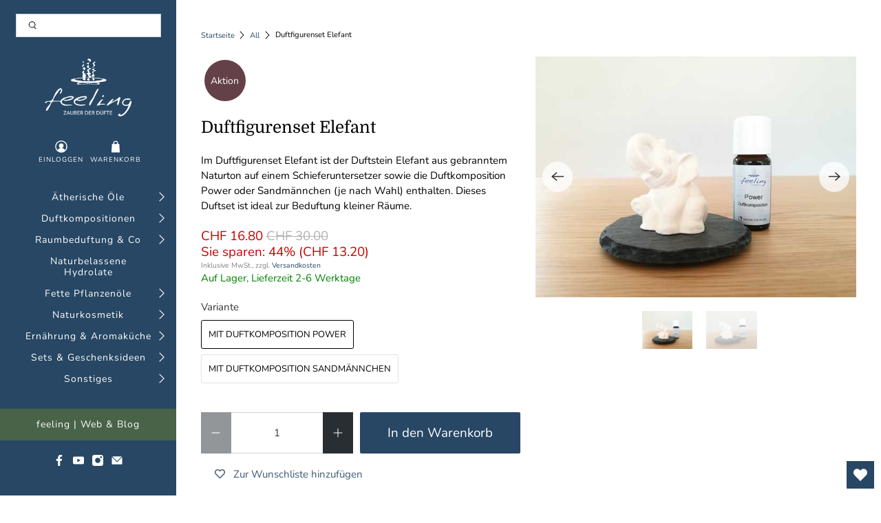

--- FILE ---
content_type: text/html; charset=utf-8
request_url: https://shop.feeling-schweiz.ch/products/duftfigurenset-elefant
body_size: 56935
content:


 <!doctype html>
<html lang="de">
<head> <meta charset="utf-8"> <meta http-equiv="cleartype" content="on"> <meta name="robots" content="index,follow"> <meta name="viewport" content="width=device-width,initial-scale=1"> <meta name="theme-color" content="#ffffff"> <meta name="google-site-verification" content="U8IXz-357UePUjR-h1oLzgfCPdgcMLYdQCSNdor4bb0" /> <link rel="canonical" href="https://shop.feeling-schweiz.ch/products/duftfigurenset-elefant" /><title>Duftfigurenset Elefant - feeling - Zauber der Düfte</title> <link rel="preconnect dns-prefetch" href="https://fonts.shopifycdn.com" /> <link rel="preconnect dns-prefetch" href="https://cdn.shopify.com" /> <link rel="preconnect dns-prefetch" href="https://v.shopify.com" /> <link rel="preconnect dns-prefetch" href="https://cdn.shopifycloud.com" /> <link rel="preconnect dns-prefetch" href="https://productreviews.shopifycdn.com" /> <link href="//shop.feeling-schweiz.ch/cdn/shop/t/2/assets/fancybox.css?v=30466120580444283401663676801" rel="stylesheet" type="text/css" media="all" /> <!-- Stylesheets for Flex "2.0.1" --> <link href="//shop.feeling-schweiz.ch/cdn/shop/t/2/assets/styles.scss.css?v=114778285173178174891763111854" rel="stylesheet" type="text/css" media="all" /> <script>
    

Shopify = window.Shopify || {};


window.theme = {
  info: {
    name: "Flex",
    version: "2.0.1"
  }
}


Currency = window.Currency || {};
Currency.show_multiple_currencies = false;
Currency.shop_currency = "CHF";
Currency.default_currency = "CHF";
Currency.display_format = "money_with_currency_format";
Currency.money_format = "CHF {{amount}}";
Currency.money_format_no_currency = "CHF {{amount}}";
Currency.money_format_currency = "CHF {{amount}}";
Currency.native_multi_currency = false;



Window.theme = {};
Window.theme.allCountryOptionTags = "\u003coption value=\"Switzerland\" data-provinces=\"[]\"\u003eSchweiz\u003c\/option\u003e\n\u003coption value=\"Liechtenstein\" data-provinces=\"[]\"\u003eLiechtenstein\u003c\/option\u003e\n\u003coption value=\"---\" data-provinces=\"[]\"\u003e---\u003c\/option\u003e\n\u003coption value=\"Egypt\" data-provinces=\"[[\u0026quot;6th of October\u0026quot;,\u0026quot;6. Oktober\u0026quot;],[\u0026quot;Al Sharqia\u0026quot;,\u0026quot;asch-Scharqiyya\u0026quot;],[\u0026quot;Alexandria\u0026quot;,\u0026quot;al-Iskandariyya\u0026quot;],[\u0026quot;Aswan\u0026quot;,\u0026quot;Aswan\u0026quot;],[\u0026quot;Asyut\u0026quot;,\u0026quot;Asyut\u0026quot;],[\u0026quot;Beheira\u0026quot;,\u0026quot;al-Buhaira\u0026quot;],[\u0026quot;Beni Suef\u0026quot;,\u0026quot;Bani Suwaif\u0026quot;],[\u0026quot;Cairo\u0026quot;,\u0026quot;al-Qahira\u0026quot;],[\u0026quot;Dakahlia\u0026quot;,\u0026quot;ad-Daqahliyya\u0026quot;],[\u0026quot;Damietta\u0026quot;,\u0026quot;Dumyat\u0026quot;],[\u0026quot;Faiyum\u0026quot;,\u0026quot;al-Fayyum\u0026quot;],[\u0026quot;Gharbia\u0026quot;,\u0026quot;al-Gharbiyya\u0026quot;],[\u0026quot;Giza\u0026quot;,\u0026quot;al-Dschiza\u0026quot;],[\u0026quot;Helwan\u0026quot;,\u0026quot;Helwan\u0026quot;],[\u0026quot;Ismailia\u0026quot;,\u0026quot;Ismailia\u0026quot;],[\u0026quot;Kafr el-Sheikh\u0026quot;,\u0026quot;Kafr asch-Schaich\u0026quot;],[\u0026quot;Luxor\u0026quot;,\u0026quot;al-Uqsur\u0026quot;],[\u0026quot;Matrouh\u0026quot;,\u0026quot;Matruh\u0026quot;],[\u0026quot;Minya\u0026quot;,\u0026quot;al-Minya\u0026quot;],[\u0026quot;Monufia\u0026quot;,\u0026quot;al-Minufiyya\u0026quot;],[\u0026quot;New Valley\u0026quot;,\u0026quot;al-Wadi al-dschadid\u0026quot;],[\u0026quot;North Sinai\u0026quot;,\u0026quot;Schimal Sina\u0026quot;],[\u0026quot;Port Said\u0026quot;,\u0026quot;Port Said\u0026quot;],[\u0026quot;Qalyubia\u0026quot;,\u0026quot;al-Qalyubiyya\u0026quot;],[\u0026quot;Qena\u0026quot;,\u0026quot;Qina\u0026quot;],[\u0026quot;Red Sea\u0026quot;,\u0026quot;al-Bahr al-ahmar\u0026quot;],[\u0026quot;Sohag\u0026quot;,\u0026quot;Sauhadsch\u0026quot;],[\u0026quot;South Sinai\u0026quot;,\u0026quot;Dschanub Sina\u0026quot;],[\u0026quot;Suez\u0026quot;,\u0026quot;as-Suwais\u0026quot;]]\"\u003eÄgypten\u003c\/option\u003e\n\u003coption value=\"Equatorial Guinea\" data-provinces=\"[]\"\u003eÄquatorialguinea\u003c\/option\u003e\n\u003coption value=\"Ethiopia\" data-provinces=\"[]\"\u003eÄthiopien\u003c\/option\u003e\n\u003coption value=\"Afghanistan\" data-provinces=\"[]\"\u003eAfghanistan\u003c\/option\u003e\n\u003coption value=\"Aland Islands\" data-provinces=\"[]\"\u003eÅlandinseln\u003c\/option\u003e\n\u003coption value=\"Albania\" data-provinces=\"[]\"\u003eAlbanien\u003c\/option\u003e\n\u003coption value=\"Algeria\" data-provinces=\"[]\"\u003eAlgerien\u003c\/option\u003e\n\u003coption value=\"United States Minor Outlying Islands\" data-provinces=\"[]\"\u003eAmerikanische Überseeinseln\u003c\/option\u003e\n\u003coption value=\"Andorra\" data-provinces=\"[]\"\u003eAndorra\u003c\/option\u003e\n\u003coption value=\"Angola\" data-provinces=\"[]\"\u003eAngola\u003c\/option\u003e\n\u003coption value=\"Anguilla\" data-provinces=\"[]\"\u003eAnguilla\u003c\/option\u003e\n\u003coption value=\"Antigua And Barbuda\" data-provinces=\"[]\"\u003eAntigua und Barbuda\u003c\/option\u003e\n\u003coption value=\"Argentina\" data-provinces=\"[[\u0026quot;Buenos Aires\u0026quot;,\u0026quot;Provinz Buenos Aires\u0026quot;],[\u0026quot;Catamarca\u0026quot;,\u0026quot;Provinz Catamarca\u0026quot;],[\u0026quot;Chaco\u0026quot;,\u0026quot;Provinz Chaco\u0026quot;],[\u0026quot;Chubut\u0026quot;,\u0026quot;Provinz Chubut\u0026quot;],[\u0026quot;Ciudad Autónoma de Buenos Aires\u0026quot;,\u0026quot;Autonome Stadt Buenos Aires\u0026quot;],[\u0026quot;Corrientes\u0026quot;,\u0026quot;Provinz Corrientes\u0026quot;],[\u0026quot;Córdoba\u0026quot;,\u0026quot;Córdoba\u0026quot;],[\u0026quot;Entre Ríos\u0026quot;,\u0026quot;Entre Ríos\u0026quot;],[\u0026quot;Formosa\u0026quot;,\u0026quot;Provinz Formosa\u0026quot;],[\u0026quot;Jujuy\u0026quot;,\u0026quot;Provinz Jujuy\u0026quot;],[\u0026quot;La Pampa\u0026quot;,\u0026quot;Provinz La Pampa\u0026quot;],[\u0026quot;La Rioja\u0026quot;,\u0026quot;Provinz La Rioja\u0026quot;],[\u0026quot;Mendoza\u0026quot;,\u0026quot;Provinz Mendoza\u0026quot;],[\u0026quot;Misiones\u0026quot;,\u0026quot;Misiones\u0026quot;],[\u0026quot;Neuquén\u0026quot;,\u0026quot;Provinz Neuquén\u0026quot;],[\u0026quot;Río Negro\u0026quot;,\u0026quot;Provinz Río Negro\u0026quot;],[\u0026quot;Salta\u0026quot;,\u0026quot;Provinz Salta\u0026quot;],[\u0026quot;San Juan\u0026quot;,\u0026quot;Provinz San Juan\u0026quot;],[\u0026quot;San Luis\u0026quot;,\u0026quot;Provinz San Luis\u0026quot;],[\u0026quot;Santa Cruz\u0026quot;,\u0026quot;Provinz Santa Cruz\u0026quot;],[\u0026quot;Santa Fe\u0026quot;,\u0026quot;Provinz Santa Fe\u0026quot;],[\u0026quot;Santiago Del Estero\u0026quot;,\u0026quot;Santiago del Estero (Provinz)\u0026quot;],[\u0026quot;Tierra Del Fuego\u0026quot;,\u0026quot;Provinz Tierra del Fuego\u0026quot;],[\u0026quot;Tucumán\u0026quot;,\u0026quot;Provinz Tucumán\u0026quot;]]\"\u003eArgentinien\u003c\/option\u003e\n\u003coption value=\"Armenia\" data-provinces=\"[]\"\u003eArmenien\u003c\/option\u003e\n\u003coption value=\"Aruba\" data-provinces=\"[]\"\u003eAruba\u003c\/option\u003e\n\u003coption value=\"Ascension Island\" data-provinces=\"[]\"\u003eAscension\u003c\/option\u003e\n\u003coption value=\"Azerbaijan\" data-provinces=\"[]\"\u003eAserbaidschan\u003c\/option\u003e\n\u003coption value=\"Australia\" data-provinces=\"[[\u0026quot;Australian Capital Territory\u0026quot;,\u0026quot;Australian Capital Territory\u0026quot;],[\u0026quot;New South Wales\u0026quot;,\u0026quot;New South Wales\u0026quot;],[\u0026quot;Northern Territory\u0026quot;,\u0026quot;Northern Territory\u0026quot;],[\u0026quot;Queensland\u0026quot;,\u0026quot;Queensland\u0026quot;],[\u0026quot;South Australia\u0026quot;,\u0026quot;South Australia\u0026quot;],[\u0026quot;Tasmania\u0026quot;,\u0026quot;Tasmanien\u0026quot;],[\u0026quot;Victoria\u0026quot;,\u0026quot;Victoria\u0026quot;],[\u0026quot;Western Australia\u0026quot;,\u0026quot;Western Australia\u0026quot;]]\"\u003eAustralien\u003c\/option\u003e\n\u003coption value=\"Bahamas\" data-provinces=\"[]\"\u003eBahamas\u003c\/option\u003e\n\u003coption value=\"Bahrain\" data-provinces=\"[]\"\u003eBahrain\u003c\/option\u003e\n\u003coption value=\"Bangladesh\" data-provinces=\"[]\"\u003eBangladesch\u003c\/option\u003e\n\u003coption value=\"Barbados\" data-provinces=\"[]\"\u003eBarbados\u003c\/option\u003e\n\u003coption value=\"Belarus\" data-provinces=\"[]\"\u003eBelarus\u003c\/option\u003e\n\u003coption value=\"Belgium\" data-provinces=\"[]\"\u003eBelgien\u003c\/option\u003e\n\u003coption value=\"Belize\" data-provinces=\"[]\"\u003eBelize\u003c\/option\u003e\n\u003coption value=\"Benin\" data-provinces=\"[]\"\u003eBenin\u003c\/option\u003e\n\u003coption value=\"Bermuda\" data-provinces=\"[]\"\u003eBermuda\u003c\/option\u003e\n\u003coption value=\"Bhutan\" data-provinces=\"[]\"\u003eBhutan\u003c\/option\u003e\n\u003coption value=\"Bolivia\" data-provinces=\"[]\"\u003eBolivien\u003c\/option\u003e\n\u003coption value=\"Bosnia And Herzegovina\" data-provinces=\"[]\"\u003eBosnien und Herzegowina\u003c\/option\u003e\n\u003coption value=\"Botswana\" data-provinces=\"[]\"\u003eBotsuana\u003c\/option\u003e\n\u003coption value=\"Brazil\" data-provinces=\"[[\u0026quot;Acre\u0026quot;,\u0026quot;Acre\u0026quot;],[\u0026quot;Alagoas\u0026quot;,\u0026quot;Alagoas\u0026quot;],[\u0026quot;Amapá\u0026quot;,\u0026quot;Amapá\u0026quot;],[\u0026quot;Amazonas\u0026quot;,\u0026quot;Amazonas\u0026quot;],[\u0026quot;Bahia\u0026quot;,\u0026quot;Bahia\u0026quot;],[\u0026quot;Ceará\u0026quot;,\u0026quot;Ceará\u0026quot;],[\u0026quot;Distrito Federal\u0026quot;,\u0026quot;Bundesdistrikt von Brasilien\u0026quot;],[\u0026quot;Espírito Santo\u0026quot;,\u0026quot;Espírito Santo\u0026quot;],[\u0026quot;Goiás\u0026quot;,\u0026quot;Goiás\u0026quot;],[\u0026quot;Maranhão\u0026quot;,\u0026quot;Maranhão\u0026quot;],[\u0026quot;Mato Grosso\u0026quot;,\u0026quot;Mato Grosso\u0026quot;],[\u0026quot;Mato Grosso do Sul\u0026quot;,\u0026quot;Mato Grosso do Sul\u0026quot;],[\u0026quot;Minas Gerais\u0026quot;,\u0026quot;Minas Gerais\u0026quot;],[\u0026quot;Paraná\u0026quot;,\u0026quot;Paraná\u0026quot;],[\u0026quot;Paraíba\u0026quot;,\u0026quot;Paraíba\u0026quot;],[\u0026quot;Pará\u0026quot;,\u0026quot;Pará\u0026quot;],[\u0026quot;Pernambuco\u0026quot;,\u0026quot;Pernambuco\u0026quot;],[\u0026quot;Piauí\u0026quot;,\u0026quot;Piauí\u0026quot;],[\u0026quot;Rio Grande do Norte\u0026quot;,\u0026quot;Rio Grande do Norte\u0026quot;],[\u0026quot;Rio Grande do Sul\u0026quot;,\u0026quot;Rio Grande do Sul\u0026quot;],[\u0026quot;Rio de Janeiro\u0026quot;,\u0026quot;Rio de Janeiro\u0026quot;],[\u0026quot;Rondônia\u0026quot;,\u0026quot;Rondônia\u0026quot;],[\u0026quot;Roraima\u0026quot;,\u0026quot;Roraima\u0026quot;],[\u0026quot;Santa Catarina\u0026quot;,\u0026quot;Santa Catarina\u0026quot;],[\u0026quot;Sergipe\u0026quot;,\u0026quot;Sergipe\u0026quot;],[\u0026quot;São Paulo\u0026quot;,\u0026quot;São Paulo\u0026quot;],[\u0026quot;Tocantins\u0026quot;,\u0026quot;Tocantins\u0026quot;]]\"\u003eBrasilien\u003c\/option\u003e\n\u003coption value=\"Virgin Islands, British\" data-provinces=\"[]\"\u003eBritische Jungferninseln\u003c\/option\u003e\n\u003coption value=\"British Indian Ocean Territory\" data-provinces=\"[]\"\u003eBritisches Territorium im Indischen Ozean\u003c\/option\u003e\n\u003coption value=\"Brunei\" data-provinces=\"[]\"\u003eBrunei Darussalam\u003c\/option\u003e\n\u003coption value=\"Bulgaria\" data-provinces=\"[]\"\u003eBulgarien\u003c\/option\u003e\n\u003coption value=\"Burkina Faso\" data-provinces=\"[]\"\u003eBurkina Faso\u003c\/option\u003e\n\u003coption value=\"Burundi\" data-provinces=\"[]\"\u003eBurundi\u003c\/option\u003e\n\u003coption value=\"Cape Verde\" data-provinces=\"[]\"\u003eCabo Verde\u003c\/option\u003e\n\u003coption value=\"Chile\" data-provinces=\"[[\u0026quot;Antofagasta\u0026quot;,\u0026quot;Región de Antofagasta\u0026quot;],[\u0026quot;Araucanía\u0026quot;,\u0026quot;Región de la Araucanía\u0026quot;],[\u0026quot;Arica and Parinacota\u0026quot;,\u0026quot;Región de Arica y Parinacota\u0026quot;],[\u0026quot;Atacama\u0026quot;,\u0026quot;Región de Atacama\u0026quot;],[\u0026quot;Aysén\u0026quot;,\u0026quot;Región de Aysén\u0026quot;],[\u0026quot;Biobío\u0026quot;,\u0026quot;Región del Bío-Bío\u0026quot;],[\u0026quot;Coquimbo\u0026quot;,\u0026quot;Región de Coquimbo\u0026quot;],[\u0026quot;Los Lagos\u0026quot;,\u0026quot;Región de los Lagos\u0026quot;],[\u0026quot;Los Ríos\u0026quot;,\u0026quot;Región de Los Ríos\u0026quot;],[\u0026quot;Magallanes\u0026quot;,\u0026quot;Región de Magallanes y de la Antártica Chilena\u0026quot;],[\u0026quot;Maule\u0026quot;,\u0026quot;Región del Maule\u0026quot;],[\u0026quot;O\u0026#39;Higgins\u0026quot;,\u0026quot;Región del Libertador General Bernardo O’Higgins\u0026quot;],[\u0026quot;Santiago\u0026quot;,\u0026quot;Región Metropolitana de Santiago\u0026quot;],[\u0026quot;Tarapacá\u0026quot;,\u0026quot;Región de Tarapacá\u0026quot;],[\u0026quot;Valparaíso\u0026quot;,\u0026quot;Región de Valparaíso\u0026quot;],[\u0026quot;Ñuble\u0026quot;,\u0026quot;Región de Ñuble\u0026quot;]]\"\u003eChile\u003c\/option\u003e\n\u003coption value=\"China\" data-provinces=\"[[\u0026quot;Anhui\u0026quot;,\u0026quot;Anhui\u0026quot;],[\u0026quot;Beijing\u0026quot;,\u0026quot;Peking\u0026quot;],[\u0026quot;Chongqing\u0026quot;,\u0026quot;Chongqing\u0026quot;],[\u0026quot;Fujian\u0026quot;,\u0026quot;Fujian\u0026quot;],[\u0026quot;Gansu\u0026quot;,\u0026quot;Gansu\u0026quot;],[\u0026quot;Guangdong\u0026quot;,\u0026quot;Guangdong\u0026quot;],[\u0026quot;Guangxi\u0026quot;,\u0026quot;Guangxi\u0026quot;],[\u0026quot;Guizhou\u0026quot;,\u0026quot;Guizhou\u0026quot;],[\u0026quot;Hainan\u0026quot;,\u0026quot;Hainan\u0026quot;],[\u0026quot;Hebei\u0026quot;,\u0026quot;Hebei\u0026quot;],[\u0026quot;Heilongjiang\u0026quot;,\u0026quot;Heilongjiang\u0026quot;],[\u0026quot;Henan\u0026quot;,\u0026quot;Henan\u0026quot;],[\u0026quot;Hubei\u0026quot;,\u0026quot;Hubei\u0026quot;],[\u0026quot;Hunan\u0026quot;,\u0026quot;Hunan\u0026quot;],[\u0026quot;Inner Mongolia\u0026quot;,\u0026quot;Innere Mongolei\u0026quot;],[\u0026quot;Jiangsu\u0026quot;,\u0026quot;Jiangsu\u0026quot;],[\u0026quot;Jiangxi\u0026quot;,\u0026quot;Jiangxi\u0026quot;],[\u0026quot;Jilin\u0026quot;,\u0026quot;Jilin\u0026quot;],[\u0026quot;Liaoning\u0026quot;,\u0026quot;Liaoning\u0026quot;],[\u0026quot;Ningxia\u0026quot;,\u0026quot;Ningxia\u0026quot;],[\u0026quot;Qinghai\u0026quot;,\u0026quot;Qinghai\u0026quot;],[\u0026quot;Shaanxi\u0026quot;,\u0026quot;Shaanxi\u0026quot;],[\u0026quot;Shandong\u0026quot;,\u0026quot;Shandong\u0026quot;],[\u0026quot;Shanghai\u0026quot;,\u0026quot;Shanghai\u0026quot;],[\u0026quot;Shanxi\u0026quot;,\u0026quot;Shanxi\u0026quot;],[\u0026quot;Sichuan\u0026quot;,\u0026quot;Sichuan\u0026quot;],[\u0026quot;Tianjin\u0026quot;,\u0026quot;Tianjin\u0026quot;],[\u0026quot;Xinjiang\u0026quot;,\u0026quot;Xinjiang\u0026quot;],[\u0026quot;Xizang\u0026quot;,\u0026quot;Autonomes Gebiet Tibet\u0026quot;],[\u0026quot;Yunnan\u0026quot;,\u0026quot;Yunnan\u0026quot;],[\u0026quot;Zhejiang\u0026quot;,\u0026quot;Zhejiang\u0026quot;]]\"\u003eChina\u003c\/option\u003e\n\u003coption value=\"Cook Islands\" data-provinces=\"[]\"\u003eCookinseln\u003c\/option\u003e\n\u003coption value=\"Costa Rica\" data-provinces=\"[[\u0026quot;Alajuela\u0026quot;,\u0026quot;Provinz Alajuela\u0026quot;],[\u0026quot;Cartago\u0026quot;,\u0026quot;Provinz Cartago\u0026quot;],[\u0026quot;Guanacaste\u0026quot;,\u0026quot;Provinz Guanacaste\u0026quot;],[\u0026quot;Heredia\u0026quot;,\u0026quot;Provinz Heredia\u0026quot;],[\u0026quot;Limón\u0026quot;,\u0026quot;Provinz Limón\u0026quot;],[\u0026quot;Puntarenas\u0026quot;,\u0026quot;Provinz Puntarenas\u0026quot;],[\u0026quot;San José\u0026quot;,\u0026quot;Provinz San José\u0026quot;]]\"\u003eCosta Rica\u003c\/option\u003e\n\u003coption value=\"Curaçao\" data-provinces=\"[]\"\u003eCuraçao\u003c\/option\u003e\n\u003coption value=\"Côte d'Ivoire\" data-provinces=\"[]\"\u003eCôte d’Ivoire\u003c\/option\u003e\n\u003coption value=\"Denmark\" data-provinces=\"[]\"\u003eDänemark\u003c\/option\u003e\n\u003coption value=\"Germany\" data-provinces=\"[]\"\u003eDeutschland\u003c\/option\u003e\n\u003coption value=\"Dominica\" data-provinces=\"[]\"\u003eDominica\u003c\/option\u003e\n\u003coption value=\"Dominican Republic\" data-provinces=\"[]\"\u003eDominikanische Republik\u003c\/option\u003e\n\u003coption value=\"Djibouti\" data-provinces=\"[]\"\u003eDschibuti\u003c\/option\u003e\n\u003coption value=\"Ecuador\" data-provinces=\"[]\"\u003eEcuador\u003c\/option\u003e\n\u003coption value=\"El Salvador\" data-provinces=\"[[\u0026quot;Ahuachapán\u0026quot;,\u0026quot;Ahuachapán\u0026quot;],[\u0026quot;Cabañas\u0026quot;,\u0026quot;Cabañas\u0026quot;],[\u0026quot;Chalatenango\u0026quot;,\u0026quot;Chalatenango\u0026quot;],[\u0026quot;Cuscatlán\u0026quot;,\u0026quot;Cuscatlán\u0026quot;],[\u0026quot;La Libertad\u0026quot;,\u0026quot;La Libertad\u0026quot;],[\u0026quot;La Paz\u0026quot;,\u0026quot;La Paz\u0026quot;],[\u0026quot;La Unión\u0026quot;,\u0026quot;La Unión\u0026quot;],[\u0026quot;Morazán\u0026quot;,\u0026quot;Morazán\u0026quot;],[\u0026quot;San Miguel\u0026quot;,\u0026quot;San Miguel\u0026quot;],[\u0026quot;San Salvador\u0026quot;,\u0026quot;San Salvador\u0026quot;],[\u0026quot;San Vicente\u0026quot;,\u0026quot;San Vicente\u0026quot;],[\u0026quot;Santa Ana\u0026quot;,\u0026quot;Santa Ana\u0026quot;],[\u0026quot;Sonsonate\u0026quot;,\u0026quot;Sonsonate\u0026quot;],[\u0026quot;Usulután\u0026quot;,\u0026quot;Usulután\u0026quot;]]\"\u003eEl Salvador\u003c\/option\u003e\n\u003coption value=\"Eritrea\" data-provinces=\"[]\"\u003eEritrea\u003c\/option\u003e\n\u003coption value=\"Estonia\" data-provinces=\"[]\"\u003eEstland\u003c\/option\u003e\n\u003coption value=\"Eswatini\" data-provinces=\"[]\"\u003eEswatini\u003c\/option\u003e\n\u003coption value=\"Faroe Islands\" data-provinces=\"[]\"\u003eFäröer\u003c\/option\u003e\n\u003coption value=\"Falkland Islands (Malvinas)\" data-provinces=\"[]\"\u003eFalklandinseln\u003c\/option\u003e\n\u003coption value=\"Fiji\" data-provinces=\"[]\"\u003eFidschi\u003c\/option\u003e\n\u003coption value=\"Finland\" data-provinces=\"[]\"\u003eFinnland\u003c\/option\u003e\n\u003coption value=\"France\" data-provinces=\"[]\"\u003eFrankreich\u003c\/option\u003e\n\u003coption value=\"French Guiana\" data-provinces=\"[]\"\u003eFranzösisch-Guayana\u003c\/option\u003e\n\u003coption value=\"French Polynesia\" data-provinces=\"[]\"\u003eFranzösisch-Polynesien\u003c\/option\u003e\n\u003coption value=\"French Southern Territories\" data-provinces=\"[]\"\u003eFranzösische Südgebiete\u003c\/option\u003e\n\u003coption value=\"Gabon\" data-provinces=\"[]\"\u003eGabun\u003c\/option\u003e\n\u003coption value=\"Gambia\" data-provinces=\"[]\"\u003eGambia\u003c\/option\u003e\n\u003coption value=\"Georgia\" data-provinces=\"[]\"\u003eGeorgien\u003c\/option\u003e\n\u003coption value=\"Ghana\" data-provinces=\"[]\"\u003eGhana\u003c\/option\u003e\n\u003coption value=\"Gibraltar\" data-provinces=\"[]\"\u003eGibraltar\u003c\/option\u003e\n\u003coption value=\"Grenada\" data-provinces=\"[]\"\u003eGrenada\u003c\/option\u003e\n\u003coption value=\"Greece\" data-provinces=\"[]\"\u003eGriechenland\u003c\/option\u003e\n\u003coption value=\"Greenland\" data-provinces=\"[]\"\u003eGrönland\u003c\/option\u003e\n\u003coption value=\"Guadeloupe\" data-provinces=\"[]\"\u003eGuadeloupe\u003c\/option\u003e\n\u003coption value=\"Guatemala\" data-provinces=\"[[\u0026quot;Alta Verapaz\u0026quot;,\u0026quot;Departamento Alta Verapaz\u0026quot;],[\u0026quot;Baja Verapaz\u0026quot;,\u0026quot;Departamento Baja Verapaz\u0026quot;],[\u0026quot;Chimaltenango\u0026quot;,\u0026quot;Departamento Chimaltenango\u0026quot;],[\u0026quot;Chiquimula\u0026quot;,\u0026quot;Departamento Chiquimula\u0026quot;],[\u0026quot;El Progreso\u0026quot;,\u0026quot;Departamento El Progreso\u0026quot;],[\u0026quot;Escuintla\u0026quot;,\u0026quot;Departamento Escuintla\u0026quot;],[\u0026quot;Guatemala\u0026quot;,\u0026quot;Departamento Guatemala\u0026quot;],[\u0026quot;Huehuetenango\u0026quot;,\u0026quot;Departamento Huehuetenango\u0026quot;],[\u0026quot;Izabal\u0026quot;,\u0026quot;Departamento Izabal\u0026quot;],[\u0026quot;Jalapa\u0026quot;,\u0026quot;Departamento Jalapa\u0026quot;],[\u0026quot;Jutiapa\u0026quot;,\u0026quot;Departamento Jutiapa\u0026quot;],[\u0026quot;Petén\u0026quot;,\u0026quot;Departamento Petén\u0026quot;],[\u0026quot;Quetzaltenango\u0026quot;,\u0026quot;Departamento Quetzaltenango\u0026quot;],[\u0026quot;Quiché\u0026quot;,\u0026quot;Departamento Quiché\u0026quot;],[\u0026quot;Retalhuleu\u0026quot;,\u0026quot;Departamento Retalhuleu\u0026quot;],[\u0026quot;Sacatepéquez\u0026quot;,\u0026quot;Sacatepéquez\u0026quot;],[\u0026quot;San Marcos\u0026quot;,\u0026quot;Departamento San Marcos\u0026quot;],[\u0026quot;Santa Rosa\u0026quot;,\u0026quot;Departamento Santa Rosa\u0026quot;],[\u0026quot;Sololá\u0026quot;,\u0026quot;Departamento Sololá\u0026quot;],[\u0026quot;Suchitepéquez\u0026quot;,\u0026quot;Departamento Suchitepéquez\u0026quot;],[\u0026quot;Totonicapán\u0026quot;,\u0026quot;Departamento Totonicapán\u0026quot;],[\u0026quot;Zacapa\u0026quot;,\u0026quot;Departamento Zacapa\u0026quot;]]\"\u003eGuatemala\u003c\/option\u003e\n\u003coption value=\"Guernsey\" data-provinces=\"[]\"\u003eGuernsey\u003c\/option\u003e\n\u003coption value=\"Guinea\" data-provinces=\"[]\"\u003eGuinea\u003c\/option\u003e\n\u003coption value=\"Guinea Bissau\" data-provinces=\"[]\"\u003eGuinea-Bissau\u003c\/option\u003e\n\u003coption value=\"Guyana\" data-provinces=\"[]\"\u003eGuyana\u003c\/option\u003e\n\u003coption value=\"Haiti\" data-provinces=\"[]\"\u003eHaiti\u003c\/option\u003e\n\u003coption value=\"Honduras\" data-provinces=\"[]\"\u003eHonduras\u003c\/option\u003e\n\u003coption value=\"India\" data-provinces=\"[[\u0026quot;Andaman and Nicobar Islands\u0026quot;,\u0026quot;Andamanen und Nikobaren\u0026quot;],[\u0026quot;Andhra Pradesh\u0026quot;,\u0026quot;Andhra Pradesh\u0026quot;],[\u0026quot;Arunachal Pradesh\u0026quot;,\u0026quot;Arunachal Pradesh\u0026quot;],[\u0026quot;Assam\u0026quot;,\u0026quot;Assam\u0026quot;],[\u0026quot;Bihar\u0026quot;,\u0026quot;Bihar\u0026quot;],[\u0026quot;Chandigarh\u0026quot;,\u0026quot;Chandigarh\u0026quot;],[\u0026quot;Chhattisgarh\u0026quot;,\u0026quot;Chhattisgarh\u0026quot;],[\u0026quot;Dadra and Nagar Haveli\u0026quot;,\u0026quot;Dadra und Nagar Haveli\u0026quot;],[\u0026quot;Daman and Diu\u0026quot;,\u0026quot;Daman und Diu\u0026quot;],[\u0026quot;Delhi\u0026quot;,\u0026quot;Delhi\u0026quot;],[\u0026quot;Goa\u0026quot;,\u0026quot;Goa\u0026quot;],[\u0026quot;Gujarat\u0026quot;,\u0026quot;Gujarat\u0026quot;],[\u0026quot;Haryana\u0026quot;,\u0026quot;Haryana\u0026quot;],[\u0026quot;Himachal Pradesh\u0026quot;,\u0026quot;Himachal Pradesh\u0026quot;],[\u0026quot;Jammu and Kashmir\u0026quot;,\u0026quot;Jammu und Kashmir\u0026quot;],[\u0026quot;Jharkhand\u0026quot;,\u0026quot;Jharkhand\u0026quot;],[\u0026quot;Karnataka\u0026quot;,\u0026quot;Karnataka\u0026quot;],[\u0026quot;Kerala\u0026quot;,\u0026quot;Kerala\u0026quot;],[\u0026quot;Ladakh\u0026quot;,\u0026quot;Ladakh\u0026quot;],[\u0026quot;Lakshadweep\u0026quot;,\u0026quot;Lakshadweep\u0026quot;],[\u0026quot;Madhya Pradesh\u0026quot;,\u0026quot;Madhya Pradesh\u0026quot;],[\u0026quot;Maharashtra\u0026quot;,\u0026quot;Maharashtra\u0026quot;],[\u0026quot;Manipur\u0026quot;,\u0026quot;Manipur\u0026quot;],[\u0026quot;Meghalaya\u0026quot;,\u0026quot;Meghalaya\u0026quot;],[\u0026quot;Mizoram\u0026quot;,\u0026quot;Mizoram\u0026quot;],[\u0026quot;Nagaland\u0026quot;,\u0026quot;Nagaland\u0026quot;],[\u0026quot;Odisha\u0026quot;,\u0026quot;Odisha\u0026quot;],[\u0026quot;Puducherry\u0026quot;,\u0026quot;Puducherry\u0026quot;],[\u0026quot;Punjab\u0026quot;,\u0026quot;Punjab\u0026quot;],[\u0026quot;Rajasthan\u0026quot;,\u0026quot;Rajasthan\u0026quot;],[\u0026quot;Sikkim\u0026quot;,\u0026quot;Sikkim\u0026quot;],[\u0026quot;Tamil Nadu\u0026quot;,\u0026quot;Tamil Nadu\u0026quot;],[\u0026quot;Telangana\u0026quot;,\u0026quot;Telangana\u0026quot;],[\u0026quot;Tripura\u0026quot;,\u0026quot;Tripura\u0026quot;],[\u0026quot;Uttar Pradesh\u0026quot;,\u0026quot;Uttar Pradesh\u0026quot;],[\u0026quot;Uttarakhand\u0026quot;,\u0026quot;Uttarakhand\u0026quot;],[\u0026quot;West Bengal\u0026quot;,\u0026quot;Westbengalen\u0026quot;]]\"\u003eIndien\u003c\/option\u003e\n\u003coption value=\"Indonesia\" data-provinces=\"[[\u0026quot;Aceh\u0026quot;,\u0026quot;Aceh\u0026quot;],[\u0026quot;Bali\u0026quot;,\u0026quot;Provinz Bali\u0026quot;],[\u0026quot;Bangka Belitung\u0026quot;,\u0026quot;Bangka-Belitung\u0026quot;],[\u0026quot;Banten\u0026quot;,\u0026quot;Banten\u0026quot;],[\u0026quot;Bengkulu\u0026quot;,\u0026quot;Bengkulu\u0026quot;],[\u0026quot;Gorontalo\u0026quot;,\u0026quot;Gorontalo\u0026quot;],[\u0026quot;Jakarta\u0026quot;,\u0026quot;Jakarta\u0026quot;],[\u0026quot;Jambi\u0026quot;,\u0026quot;Jambi\u0026quot;],[\u0026quot;Jawa Barat\u0026quot;,\u0026quot;Jawa Barat\u0026quot;],[\u0026quot;Jawa Tengah\u0026quot;,\u0026quot;Jawa Tengah\u0026quot;],[\u0026quot;Jawa Timur\u0026quot;,\u0026quot;Jawa Timur\u0026quot;],[\u0026quot;Kalimantan Barat\u0026quot;,\u0026quot;Kalimantan Barat\u0026quot;],[\u0026quot;Kalimantan Selatan\u0026quot;,\u0026quot;Kalimantan Selatan\u0026quot;],[\u0026quot;Kalimantan Tengah\u0026quot;,\u0026quot;Kalimantan Tengah\u0026quot;],[\u0026quot;Kalimantan Timur\u0026quot;,\u0026quot;Kalimantan Timur\u0026quot;],[\u0026quot;Kalimantan Utara\u0026quot;,\u0026quot;Kalimantan Utara\u0026quot;],[\u0026quot;Kepulauan Riau\u0026quot;,\u0026quot;Kepulauan Riau\u0026quot;],[\u0026quot;Lampung\u0026quot;,\u0026quot;Lampung\u0026quot;],[\u0026quot;Maluku\u0026quot;,\u0026quot;Maluku\u0026quot;],[\u0026quot;Maluku Utara\u0026quot;,\u0026quot;Nordmolukken\u0026quot;],[\u0026quot;North Sumatra\u0026quot;,\u0026quot;Sumatera Utara\u0026quot;],[\u0026quot;Nusa Tenggara Barat\u0026quot;,\u0026quot;Nusa Tenggara Barat\u0026quot;],[\u0026quot;Nusa Tenggara Timur\u0026quot;,\u0026quot;Nusa Tenggara Timur\u0026quot;],[\u0026quot;Papua\u0026quot;,\u0026quot;Papua\u0026quot;],[\u0026quot;Papua Barat\u0026quot;,\u0026quot;Papua Barat\u0026quot;],[\u0026quot;Riau\u0026quot;,\u0026quot;Riau\u0026quot;],[\u0026quot;South Sumatra\u0026quot;,\u0026quot;Sumatera Selatan\u0026quot;],[\u0026quot;Sulawesi Barat\u0026quot;,\u0026quot;Westsulawesi\u0026quot;],[\u0026quot;Sulawesi Selatan\u0026quot;,\u0026quot;Sulawesi Selatan\u0026quot;],[\u0026quot;Sulawesi Tengah\u0026quot;,\u0026quot;Sulawesi Tengah\u0026quot;],[\u0026quot;Sulawesi Tenggara\u0026quot;,\u0026quot;Sulawesi Tenggara\u0026quot;],[\u0026quot;Sulawesi Utara\u0026quot;,\u0026quot;Sulawesi Utara\u0026quot;],[\u0026quot;West Sumatra\u0026quot;,\u0026quot;Sumatera Barat\u0026quot;],[\u0026quot;Yogyakarta\u0026quot;,\u0026quot;Yogyakarta\u0026quot;]]\"\u003eIndonesien\u003c\/option\u003e\n\u003coption value=\"Iraq\" data-provinces=\"[]\"\u003eIrak\u003c\/option\u003e\n\u003coption value=\"Ireland\" data-provinces=\"[[\u0026quot;Carlow\u0026quot;,\u0026quot;County Carlow\u0026quot;],[\u0026quot;Cavan\u0026quot;,\u0026quot;County Cavan\u0026quot;],[\u0026quot;Clare\u0026quot;,\u0026quot;County Clare\u0026quot;],[\u0026quot;Cork\u0026quot;,\u0026quot;County Cork\u0026quot;],[\u0026quot;Donegal\u0026quot;,\u0026quot;County Donegal\u0026quot;],[\u0026quot;Dublin\u0026quot;,\u0026quot;County Dublin\u0026quot;],[\u0026quot;Galway\u0026quot;,\u0026quot;County Galway\u0026quot;],[\u0026quot;Kerry\u0026quot;,\u0026quot;Kerry\u0026quot;],[\u0026quot;Kildare\u0026quot;,\u0026quot;County Kildare\u0026quot;],[\u0026quot;Kilkenny\u0026quot;,\u0026quot;County Kilkenny\u0026quot;],[\u0026quot;Laois\u0026quot;,\u0026quot;County Laois\u0026quot;],[\u0026quot;Leitrim\u0026quot;,\u0026quot;Leitrim\u0026quot;],[\u0026quot;Limerick\u0026quot;,\u0026quot;County Limerick\u0026quot;],[\u0026quot;Longford\u0026quot;,\u0026quot;County Longford\u0026quot;],[\u0026quot;Louth\u0026quot;,\u0026quot;County Louth\u0026quot;],[\u0026quot;Mayo\u0026quot;,\u0026quot;County Mayo\u0026quot;],[\u0026quot;Meath\u0026quot;,\u0026quot;County Meath\u0026quot;],[\u0026quot;Monaghan\u0026quot;,\u0026quot;Monaghan\u0026quot;],[\u0026quot;Offaly\u0026quot;,\u0026quot;County Offaly\u0026quot;],[\u0026quot;Roscommon\u0026quot;,\u0026quot;County Roscommon\u0026quot;],[\u0026quot;Sligo\u0026quot;,\u0026quot;County Sligo\u0026quot;],[\u0026quot;Tipperary\u0026quot;,\u0026quot;County Tipperary\u0026quot;],[\u0026quot;Waterford\u0026quot;,\u0026quot;County Waterford\u0026quot;],[\u0026quot;Westmeath\u0026quot;,\u0026quot;County Westmeath\u0026quot;],[\u0026quot;Wexford\u0026quot;,\u0026quot;County Wexford\u0026quot;],[\u0026quot;Wicklow\u0026quot;,\u0026quot;County Wicklow\u0026quot;]]\"\u003eIrland\u003c\/option\u003e\n\u003coption value=\"Iceland\" data-provinces=\"[]\"\u003eIsland\u003c\/option\u003e\n\u003coption value=\"Isle Of Man\" data-provinces=\"[]\"\u003eIsle of Man\u003c\/option\u003e\n\u003coption value=\"Israel\" data-provinces=\"[]\"\u003eIsrael\u003c\/option\u003e\n\u003coption value=\"Italy\" data-provinces=\"[[\u0026quot;Agrigento\u0026quot;,\u0026quot;Provinz Agrigent\u0026quot;],[\u0026quot;Alessandria\u0026quot;,\u0026quot;Provinz Alessandria\u0026quot;],[\u0026quot;Ancona\u0026quot;,\u0026quot;Provinz Ancona\u0026quot;],[\u0026quot;Aosta\u0026quot;,\u0026quot;Aostatal\u0026quot;],[\u0026quot;Arezzo\u0026quot;,\u0026quot;Provinz Arezzo\u0026quot;],[\u0026quot;Ascoli Piceno\u0026quot;,\u0026quot;Provinz Ascoli Piceno\u0026quot;],[\u0026quot;Asti\u0026quot;,\u0026quot;Provinz Asti\u0026quot;],[\u0026quot;Avellino\u0026quot;,\u0026quot;Provinz Avellino\u0026quot;],[\u0026quot;Bari\u0026quot;,\u0026quot;Provinz Bari\u0026quot;],[\u0026quot;Barletta-Andria-Trani\u0026quot;,\u0026quot;Provinz Barletta-Andria-Trani\u0026quot;],[\u0026quot;Belluno\u0026quot;,\u0026quot;Provinz Belluno\u0026quot;],[\u0026quot;Benevento\u0026quot;,\u0026quot;Provinz Benevento\u0026quot;],[\u0026quot;Bergamo\u0026quot;,\u0026quot;Provinz Bergamo\u0026quot;],[\u0026quot;Biella\u0026quot;,\u0026quot;Provinz Biella\u0026quot;],[\u0026quot;Bologna\u0026quot;,\u0026quot;Provinz Bologna\u0026quot;],[\u0026quot;Bolzano\u0026quot;,\u0026quot;Südtirol\u0026quot;],[\u0026quot;Brescia\u0026quot;,\u0026quot;Provinz Brescia\u0026quot;],[\u0026quot;Brindisi\u0026quot;,\u0026quot;Provinz Brindisi\u0026quot;],[\u0026quot;Cagliari\u0026quot;,\u0026quot;Provinz Cagliari\u0026quot;],[\u0026quot;Caltanissetta\u0026quot;,\u0026quot;Provinz Caltanissetta\u0026quot;],[\u0026quot;Campobasso\u0026quot;,\u0026quot;Provinz Campobasso\u0026quot;],[\u0026quot;Carbonia-Iglesias\u0026quot;,\u0026quot;Provinz Carbonia-Iglesias\u0026quot;],[\u0026quot;Caserta\u0026quot;,\u0026quot;Provinz Caserta\u0026quot;],[\u0026quot;Catania\u0026quot;,\u0026quot;Provinz Catania\u0026quot;],[\u0026quot;Catanzaro\u0026quot;,\u0026quot;Provinz Catanzaro\u0026quot;],[\u0026quot;Chieti\u0026quot;,\u0026quot;Provinz Chieti\u0026quot;],[\u0026quot;Como\u0026quot;,\u0026quot;Provinz Como\u0026quot;],[\u0026quot;Cosenza\u0026quot;,\u0026quot;Provinz Cosenza\u0026quot;],[\u0026quot;Cremona\u0026quot;,\u0026quot;Provinz Cremona\u0026quot;],[\u0026quot;Crotone\u0026quot;,\u0026quot;Provinz Crotone\u0026quot;],[\u0026quot;Cuneo\u0026quot;,\u0026quot;Provinz Cuneo\u0026quot;],[\u0026quot;Enna\u0026quot;,\u0026quot;Provinz Enna\u0026quot;],[\u0026quot;Fermo\u0026quot;,\u0026quot;Provinz Fermo\u0026quot;],[\u0026quot;Ferrara\u0026quot;,\u0026quot;Provinz Ferrara\u0026quot;],[\u0026quot;Firenze\u0026quot;,\u0026quot;Provinz Florenz\u0026quot;],[\u0026quot;Foggia\u0026quot;,\u0026quot;Provinz Foggia\u0026quot;],[\u0026quot;Forlì-Cesena\u0026quot;,\u0026quot;Provinz Forlì-Cesena\u0026quot;],[\u0026quot;Frosinone\u0026quot;,\u0026quot;Provinz Frosinone\u0026quot;],[\u0026quot;Genova\u0026quot;,\u0026quot;Metropolitanstadt Genua\u0026quot;],[\u0026quot;Gorizia\u0026quot;,\u0026quot;Provinz Görz\u0026quot;],[\u0026quot;Grosseto\u0026quot;,\u0026quot;Provinz Grosseto\u0026quot;],[\u0026quot;Imperia\u0026quot;,\u0026quot;Provinz Imperia\u0026quot;],[\u0026quot;Isernia\u0026quot;,\u0026quot;Provinz Isernia\u0026quot;],[\u0026quot;L\u0026#39;Aquila\u0026quot;,\u0026quot;Provinz L’Aquila\u0026quot;],[\u0026quot;La Spezia\u0026quot;,\u0026quot;Provinz La Spezia\u0026quot;],[\u0026quot;Latina\u0026quot;,\u0026quot;Provinz Latina\u0026quot;],[\u0026quot;Lecce\u0026quot;,\u0026quot;Provinz Lecce\u0026quot;],[\u0026quot;Lecco\u0026quot;,\u0026quot;Provinz Lecco\u0026quot;],[\u0026quot;Livorno\u0026quot;,\u0026quot;Provinz Livorno\u0026quot;],[\u0026quot;Lodi\u0026quot;,\u0026quot;Provinz Lodi\u0026quot;],[\u0026quot;Lucca\u0026quot;,\u0026quot;Provinz Lucca\u0026quot;],[\u0026quot;Macerata\u0026quot;,\u0026quot;Provinz Macerata\u0026quot;],[\u0026quot;Mantova\u0026quot;,\u0026quot;Provinz Mantua\u0026quot;],[\u0026quot;Massa-Carrara\u0026quot;,\u0026quot;Provinz Massa-Carrara\u0026quot;],[\u0026quot;Matera\u0026quot;,\u0026quot;Provinz Matera\u0026quot;],[\u0026quot;Medio Campidano\u0026quot;,\u0026quot;Provinz Medio Campidano\u0026quot;],[\u0026quot;Messina\u0026quot;,\u0026quot;Metropolitanstadt Messina\u0026quot;],[\u0026quot;Milano\u0026quot;,\u0026quot;Provinz Mailand\u0026quot;],[\u0026quot;Modena\u0026quot;,\u0026quot;Provinz Modena\u0026quot;],[\u0026quot;Monza e Brianza\u0026quot;,\u0026quot;Provinz Monza und Brianza\u0026quot;],[\u0026quot;Napoli\u0026quot;,\u0026quot;Metropolitanstadt Neapel\u0026quot;],[\u0026quot;Novara\u0026quot;,\u0026quot;Provinz Novara\u0026quot;],[\u0026quot;Nuoro\u0026quot;,\u0026quot;Provinz Nuoro\u0026quot;],[\u0026quot;Ogliastra\u0026quot;,\u0026quot;Provinz Ogliastra\u0026quot;],[\u0026quot;Olbia-Tempio\u0026quot;,\u0026quot;Provinz Olbia-Tempio\u0026quot;],[\u0026quot;Oristano\u0026quot;,\u0026quot;Provinz Oristano\u0026quot;],[\u0026quot;Padova\u0026quot;,\u0026quot;Provinz Padua\u0026quot;],[\u0026quot;Palermo\u0026quot;,\u0026quot;Provinz Palermo\u0026quot;],[\u0026quot;Parma\u0026quot;,\u0026quot;Provinz Parma\u0026quot;],[\u0026quot;Pavia\u0026quot;,\u0026quot;Provinz Pavia\u0026quot;],[\u0026quot;Perugia\u0026quot;,\u0026quot;Provinz Perugia\u0026quot;],[\u0026quot;Pesaro e Urbino\u0026quot;,\u0026quot;Provinz Pesaro und Urbino\u0026quot;],[\u0026quot;Pescara\u0026quot;,\u0026quot;Provinz Pescara\u0026quot;],[\u0026quot;Piacenza\u0026quot;,\u0026quot;Provinz Piacenza\u0026quot;],[\u0026quot;Pisa\u0026quot;,\u0026quot;Provinz Pisa\u0026quot;],[\u0026quot;Pistoia\u0026quot;,\u0026quot;Provinz Pistoia\u0026quot;],[\u0026quot;Pordenone\u0026quot;,\u0026quot;Provinz Pordenone\u0026quot;],[\u0026quot;Potenza\u0026quot;,\u0026quot;Provinz Potenza\u0026quot;],[\u0026quot;Prato\u0026quot;,\u0026quot;Provinz Prato\u0026quot;],[\u0026quot;Ragusa\u0026quot;,\u0026quot;Provinz Ragusa\u0026quot;],[\u0026quot;Ravenna\u0026quot;,\u0026quot;Provinz Ravenna\u0026quot;],[\u0026quot;Reggio Calabria\u0026quot;,\u0026quot;Provinz Reggio Calabria\u0026quot;],[\u0026quot;Reggio Emilia\u0026quot;,\u0026quot;Provinz Reggio Emilia\u0026quot;],[\u0026quot;Rieti\u0026quot;,\u0026quot;Provinz Rieti\u0026quot;],[\u0026quot;Rimini\u0026quot;,\u0026quot;Provinz Rimini\u0026quot;],[\u0026quot;Roma\u0026quot;,\u0026quot;Provinz Rom\u0026quot;],[\u0026quot;Rovigo\u0026quot;,\u0026quot;Provinz Rovigo\u0026quot;],[\u0026quot;Salerno\u0026quot;,\u0026quot;Provinz Salerno\u0026quot;],[\u0026quot;Sassari\u0026quot;,\u0026quot;Provinz Sassari\u0026quot;],[\u0026quot;Savona\u0026quot;,\u0026quot;Provinz Savona\u0026quot;],[\u0026quot;Siena\u0026quot;,\u0026quot;Provinz Siena\u0026quot;],[\u0026quot;Siracusa\u0026quot;,\u0026quot;Provinz Syrakus\u0026quot;],[\u0026quot;Sondrio\u0026quot;,\u0026quot;Provinz Sondrio\u0026quot;],[\u0026quot;Taranto\u0026quot;,\u0026quot;Provinz Tarent\u0026quot;],[\u0026quot;Teramo\u0026quot;,\u0026quot;Provinz Teramo\u0026quot;],[\u0026quot;Terni\u0026quot;,\u0026quot;Provinz Terni\u0026quot;],[\u0026quot;Torino\u0026quot;,\u0026quot;Provinz Turin\u0026quot;],[\u0026quot;Trapani\u0026quot;,\u0026quot;Provinz Trapani\u0026quot;],[\u0026quot;Trento\u0026quot;,\u0026quot;Trentino\u0026quot;],[\u0026quot;Treviso\u0026quot;,\u0026quot;Provinz Treviso\u0026quot;],[\u0026quot;Trieste\u0026quot;,\u0026quot;Provinz Triest\u0026quot;],[\u0026quot;Udine\u0026quot;,\u0026quot;Provinz Udine\u0026quot;],[\u0026quot;Varese\u0026quot;,\u0026quot;Provinz Varese\u0026quot;],[\u0026quot;Venezia\u0026quot;,\u0026quot;Provinz Venedig\u0026quot;],[\u0026quot;Verbano-Cusio-Ossola\u0026quot;,\u0026quot;Provinz Verbano-Cusio-Ossola\u0026quot;],[\u0026quot;Vercelli\u0026quot;,\u0026quot;Provinz Vercelli\u0026quot;],[\u0026quot;Verona\u0026quot;,\u0026quot;Provinz Verona\u0026quot;],[\u0026quot;Vibo Valentia\u0026quot;,\u0026quot;Provinz Vibo Valentia\u0026quot;],[\u0026quot;Vicenza\u0026quot;,\u0026quot;Provinz Vicenza\u0026quot;],[\u0026quot;Viterbo\u0026quot;,\u0026quot;Provinz Viterbo\u0026quot;]]\"\u003eItalien\u003c\/option\u003e\n\u003coption value=\"Jamaica\" data-provinces=\"[]\"\u003eJamaika\u003c\/option\u003e\n\u003coption value=\"Japan\" data-provinces=\"[[\u0026quot;Aichi\u0026quot;,\u0026quot;Präfektur Aichi\u0026quot;],[\u0026quot;Akita\u0026quot;,\u0026quot;Präfektur Akita\u0026quot;],[\u0026quot;Aomori\u0026quot;,\u0026quot;Präfektur Aomori\u0026quot;],[\u0026quot;Chiba\u0026quot;,\u0026quot;Präfektur Chiba\u0026quot;],[\u0026quot;Ehime\u0026quot;,\u0026quot;Präfektur Ehime\u0026quot;],[\u0026quot;Fukui\u0026quot;,\u0026quot;Präfektur Fukui\u0026quot;],[\u0026quot;Fukuoka\u0026quot;,\u0026quot;Präfektur Fukuoka\u0026quot;],[\u0026quot;Fukushima\u0026quot;,\u0026quot;Präfektur Fukushima\u0026quot;],[\u0026quot;Gifu\u0026quot;,\u0026quot;Präfektur Gifu\u0026quot;],[\u0026quot;Gunma\u0026quot;,\u0026quot;Präfektur Gunma\u0026quot;],[\u0026quot;Hiroshima\u0026quot;,\u0026quot;Präfektur Hiroshima\u0026quot;],[\u0026quot;Hokkaidō\u0026quot;,\u0026quot;Präfektur Hokkaido\u0026quot;],[\u0026quot;Hyōgo\u0026quot;,\u0026quot;Hyōgo\u0026quot;],[\u0026quot;Ibaraki\u0026quot;,\u0026quot;Präfektur Ibaraki\u0026quot;],[\u0026quot;Ishikawa\u0026quot;,\u0026quot;Präfektur Ishikawa\u0026quot;],[\u0026quot;Iwate\u0026quot;,\u0026quot;Präfektur Iwate\u0026quot;],[\u0026quot;Kagawa\u0026quot;,\u0026quot;Präfektur Kagawa\u0026quot;],[\u0026quot;Kagoshima\u0026quot;,\u0026quot;Präfektur Kagoshima\u0026quot;],[\u0026quot;Kanagawa\u0026quot;,\u0026quot;Präfektur Kanagawa\u0026quot;],[\u0026quot;Kumamoto\u0026quot;,\u0026quot;Präfektur Kumamoto\u0026quot;],[\u0026quot;Kyōto\u0026quot;,\u0026quot;Präfektur Kyōto\u0026quot;],[\u0026quot;Kōchi\u0026quot;,\u0026quot;Präfektur Kōchi\u0026quot;],[\u0026quot;Mie\u0026quot;,\u0026quot;Präfektur Mie\u0026quot;],[\u0026quot;Miyagi\u0026quot;,\u0026quot;Präfektur Miyagi\u0026quot;],[\u0026quot;Miyazaki\u0026quot;,\u0026quot;Präfektur Miyazaki\u0026quot;],[\u0026quot;Nagano\u0026quot;,\u0026quot;Präfektur Nagano\u0026quot;],[\u0026quot;Nagasaki\u0026quot;,\u0026quot;Präfektur Nagasaki\u0026quot;],[\u0026quot;Nara\u0026quot;,\u0026quot;Präfektur Nara\u0026quot;],[\u0026quot;Niigata\u0026quot;,\u0026quot;Präfektur Niigata\u0026quot;],[\u0026quot;Okayama\u0026quot;,\u0026quot;Präfektur Okayama\u0026quot;],[\u0026quot;Okinawa\u0026quot;,\u0026quot;Okinawa\u0026quot;],[\u0026quot;Saga\u0026quot;,\u0026quot;Präfektur Saga\u0026quot;],[\u0026quot;Saitama\u0026quot;,\u0026quot;Präfektur Saitama\u0026quot;],[\u0026quot;Shiga\u0026quot;,\u0026quot;Präfektur Shiga\u0026quot;],[\u0026quot;Shimane\u0026quot;,\u0026quot;Präfektur Shimane\u0026quot;],[\u0026quot;Shizuoka\u0026quot;,\u0026quot;Präfektur Shizuoka\u0026quot;],[\u0026quot;Tochigi\u0026quot;,\u0026quot;Präfektur Tochigi\u0026quot;],[\u0026quot;Tokushima\u0026quot;,\u0026quot;Präfektur Tokushima\u0026quot;],[\u0026quot;Tottori\u0026quot;,\u0026quot;Präfektur Tottori\u0026quot;],[\u0026quot;Toyama\u0026quot;,\u0026quot;Präfektur Toyama\u0026quot;],[\u0026quot;Tōkyō\u0026quot;,\u0026quot;Präfektur Tokio\u0026quot;],[\u0026quot;Wakayama\u0026quot;,\u0026quot;Präfektur Wakayama\u0026quot;],[\u0026quot;Yamagata\u0026quot;,\u0026quot;Präfektur Yamagata\u0026quot;],[\u0026quot;Yamaguchi\u0026quot;,\u0026quot;Präfektur Yamaguchi\u0026quot;],[\u0026quot;Yamanashi\u0026quot;,\u0026quot;Präfektur Yamanashi\u0026quot;],[\u0026quot;Ōita\u0026quot;,\u0026quot;Präfektur Ōita\u0026quot;],[\u0026quot;Ōsaka\u0026quot;,\u0026quot;Präfektur Osaka\u0026quot;]]\"\u003eJapan\u003c\/option\u003e\n\u003coption value=\"Yemen\" data-provinces=\"[]\"\u003eJemen\u003c\/option\u003e\n\u003coption value=\"Jersey\" data-provinces=\"[]\"\u003eJersey\u003c\/option\u003e\n\u003coption value=\"Jordan\" data-provinces=\"[]\"\u003eJordanien\u003c\/option\u003e\n\u003coption value=\"Cayman Islands\" data-provinces=\"[]\"\u003eKaimaninseln\u003c\/option\u003e\n\u003coption value=\"Cambodia\" data-provinces=\"[]\"\u003eKambodscha\u003c\/option\u003e\n\u003coption value=\"Republic of Cameroon\" data-provinces=\"[]\"\u003eKamerun\u003c\/option\u003e\n\u003coption value=\"Canada\" data-provinces=\"[[\u0026quot;Alberta\u0026quot;,\u0026quot;Alberta\u0026quot;],[\u0026quot;British Columbia\u0026quot;,\u0026quot;British Columbia\u0026quot;],[\u0026quot;Manitoba\u0026quot;,\u0026quot;Manitoba\u0026quot;],[\u0026quot;New Brunswick\u0026quot;,\u0026quot;New Brunswick\u0026quot;],[\u0026quot;Newfoundland and Labrador\u0026quot;,\u0026quot;Neufundland und Labrador\u0026quot;],[\u0026quot;Northwest Territories\u0026quot;,\u0026quot;Nordwest-Territorien\u0026quot;],[\u0026quot;Nova Scotia\u0026quot;,\u0026quot;Nova Scotia\u0026quot;],[\u0026quot;Nunavut\u0026quot;,\u0026quot;Nunavut\u0026quot;],[\u0026quot;Ontario\u0026quot;,\u0026quot;Ontario\u0026quot;],[\u0026quot;Prince Edward Island\u0026quot;,\u0026quot;Prince Edward Island\u0026quot;],[\u0026quot;Quebec\u0026quot;,\u0026quot;Québec\u0026quot;],[\u0026quot;Saskatchewan\u0026quot;,\u0026quot;Saskatchewan\u0026quot;],[\u0026quot;Yukon\u0026quot;,\u0026quot;Yukon\u0026quot;]]\"\u003eKanada\u003c\/option\u003e\n\u003coption value=\"Caribbean Netherlands\" data-provinces=\"[]\"\u003eKaribische Niederlande\u003c\/option\u003e\n\u003coption value=\"Kazakhstan\" data-provinces=\"[]\"\u003eKasachstan\u003c\/option\u003e\n\u003coption value=\"Qatar\" data-provinces=\"[]\"\u003eKatar\u003c\/option\u003e\n\u003coption value=\"Kenya\" data-provinces=\"[]\"\u003eKenia\u003c\/option\u003e\n\u003coption value=\"Kyrgyzstan\" data-provinces=\"[]\"\u003eKirgisistan\u003c\/option\u003e\n\u003coption value=\"Kiribati\" data-provinces=\"[]\"\u003eKiribati\u003c\/option\u003e\n\u003coption value=\"Cocos (Keeling) Islands\" data-provinces=\"[]\"\u003eKokosinseln\u003c\/option\u003e\n\u003coption value=\"Colombia\" data-provinces=\"[[\u0026quot;Amazonas\u0026quot;,\u0026quot;Departamento de Amazonas\u0026quot;],[\u0026quot;Antioquia\u0026quot;,\u0026quot;Departamento de Antioquia\u0026quot;],[\u0026quot;Arauca\u0026quot;,\u0026quot;Departamento del Arauca\u0026quot;],[\u0026quot;Atlántico\u0026quot;,\u0026quot;Departamento del Atlántico\u0026quot;],[\u0026quot;Bogotá, D.C.\u0026quot;,\u0026quot;Bogotá\u0026quot;],[\u0026quot;Bolívar\u0026quot;,\u0026quot;Departamento de Bolívar\u0026quot;],[\u0026quot;Boyacá\u0026quot;,\u0026quot;Departamento de Boyacá\u0026quot;],[\u0026quot;Caldas\u0026quot;,\u0026quot;Departamento de Caldas\u0026quot;],[\u0026quot;Caquetá\u0026quot;,\u0026quot;Departamento de Caquetá\u0026quot;],[\u0026quot;Casanare\u0026quot;,\u0026quot;Departamento de Casanare\u0026quot;],[\u0026quot;Cauca\u0026quot;,\u0026quot;Departamento de Cauca\u0026quot;],[\u0026quot;Cesar\u0026quot;,\u0026quot;Departamento del Cesar\u0026quot;],[\u0026quot;Chocó\u0026quot;,\u0026quot;Departamento del Chocó\u0026quot;],[\u0026quot;Cundinamarca\u0026quot;,\u0026quot;Cundinamarca\u0026quot;],[\u0026quot;Córdoba\u0026quot;,\u0026quot;Departamento de Córdoba\u0026quot;],[\u0026quot;Guainía\u0026quot;,\u0026quot;Guainía\u0026quot;],[\u0026quot;Guaviare\u0026quot;,\u0026quot;Guaviare\u0026quot;],[\u0026quot;Huila\u0026quot;,\u0026quot;Departamento de Huila\u0026quot;],[\u0026quot;La Guajira\u0026quot;,\u0026quot;La Guajira\u0026quot;],[\u0026quot;Magdalena\u0026quot;,\u0026quot;Departamento del Magdalena\u0026quot;],[\u0026quot;Meta\u0026quot;,\u0026quot;Meta\u0026quot;],[\u0026quot;Nariño\u0026quot;,\u0026quot;Departamento de Nariño\u0026quot;],[\u0026quot;Norte de Santander\u0026quot;,\u0026quot;Departamento de Norte de Santander\u0026quot;],[\u0026quot;Putumayo\u0026quot;,\u0026quot;Departamento de Putumayo\u0026quot;],[\u0026quot;Quindío\u0026quot;,\u0026quot;Departamento del Quindío\u0026quot;],[\u0026quot;Risaralda\u0026quot;,\u0026quot;Departamento de Risaralda\u0026quot;],[\u0026quot;San Andrés, Providencia y Santa Catalina\u0026quot;,\u0026quot;San Andrés und Providencia\u0026quot;],[\u0026quot;Santander\u0026quot;,\u0026quot;Departamento de Santander\u0026quot;],[\u0026quot;Sucre\u0026quot;,\u0026quot;Departamento de Sucre\u0026quot;],[\u0026quot;Tolima\u0026quot;,\u0026quot;Tolima\u0026quot;],[\u0026quot;Valle del Cauca\u0026quot;,\u0026quot;Valle del Cauca\u0026quot;],[\u0026quot;Vaupés\u0026quot;,\u0026quot;Departamento del Vaupés\u0026quot;],[\u0026quot;Vichada\u0026quot;,\u0026quot;Vichada\u0026quot;]]\"\u003eKolumbien\u003c\/option\u003e\n\u003coption value=\"Comoros\" data-provinces=\"[]\"\u003eKomoren\u003c\/option\u003e\n\u003coption value=\"Congo\" data-provinces=\"[]\"\u003eKongo-Brazzaville\u003c\/option\u003e\n\u003coption value=\"Congo, The Democratic Republic Of The\" data-provinces=\"[]\"\u003eKongo-Kinshasa\u003c\/option\u003e\n\u003coption value=\"Kosovo\" data-provinces=\"[]\"\u003eKosovo\u003c\/option\u003e\n\u003coption value=\"Croatia\" data-provinces=\"[]\"\u003eKroatien\u003c\/option\u003e\n\u003coption value=\"Kuwait\" data-provinces=\"[[\u0026quot;Al Ahmadi\u0026quot;,\u0026quot;Gouvernement Ahmadi\u0026quot;],[\u0026quot;Al Asimah\u0026quot;,\u0026quot;Al Asimah\u0026quot;],[\u0026quot;Al Farwaniyah\u0026quot;,\u0026quot;Gouvernement Al Farwaniya\u0026quot;],[\u0026quot;Al Jahra\u0026quot;,\u0026quot;Gouvernement al-Dschahra\u0026quot;],[\u0026quot;Hawalli\u0026quot;,\u0026quot;Gouvernement Hawalli\u0026quot;],[\u0026quot;Mubarak Al-Kabeer\u0026quot;,\u0026quot;Gouvernement Mubarak Al-Kabeer\u0026quot;]]\"\u003eKuwait\u003c\/option\u003e\n\u003coption value=\"Lao People's Democratic Republic\" data-provinces=\"[]\"\u003eLaos\u003c\/option\u003e\n\u003coption value=\"Lesotho\" data-provinces=\"[]\"\u003eLesotho\u003c\/option\u003e\n\u003coption value=\"Latvia\" data-provinces=\"[]\"\u003eLettland\u003c\/option\u003e\n\u003coption value=\"Lebanon\" data-provinces=\"[]\"\u003eLibanon\u003c\/option\u003e\n\u003coption value=\"Liberia\" data-provinces=\"[]\"\u003eLiberia\u003c\/option\u003e\n\u003coption value=\"Libyan Arab Jamahiriya\" data-provinces=\"[]\"\u003eLibyen\u003c\/option\u003e\n\u003coption value=\"Liechtenstein\" data-provinces=\"[]\"\u003eLiechtenstein\u003c\/option\u003e\n\u003coption value=\"Lithuania\" data-provinces=\"[]\"\u003eLitauen\u003c\/option\u003e\n\u003coption value=\"Luxembourg\" data-provinces=\"[]\"\u003eLuxemburg\u003c\/option\u003e\n\u003coption value=\"Madagascar\" data-provinces=\"[]\"\u003eMadagaskar\u003c\/option\u003e\n\u003coption value=\"Malawi\" data-provinces=\"[]\"\u003eMalawi\u003c\/option\u003e\n\u003coption value=\"Malaysia\" data-provinces=\"[[\u0026quot;Johor\u0026quot;,\u0026quot;Johor\u0026quot;],[\u0026quot;Kedah\u0026quot;,\u0026quot;Kedah\u0026quot;],[\u0026quot;Kelantan\u0026quot;,\u0026quot;Kelantan\u0026quot;],[\u0026quot;Kuala Lumpur\u0026quot;,\u0026quot;Kuala Lumpur\u0026quot;],[\u0026quot;Labuan\u0026quot;,\u0026quot;Labuan\u0026quot;],[\u0026quot;Melaka\u0026quot;,\u0026quot;Malakka\u0026quot;],[\u0026quot;Negeri Sembilan\u0026quot;,\u0026quot;Negeri Sembilan\u0026quot;],[\u0026quot;Pahang\u0026quot;,\u0026quot;Pahang\u0026quot;],[\u0026quot;Penang\u0026quot;,\u0026quot;Penang\u0026quot;],[\u0026quot;Perak\u0026quot;,\u0026quot;Perak\u0026quot;],[\u0026quot;Perlis\u0026quot;,\u0026quot;Perlis\u0026quot;],[\u0026quot;Putrajaya\u0026quot;,\u0026quot;Putrajaya\u0026quot;],[\u0026quot;Sabah\u0026quot;,\u0026quot;Sabah\u0026quot;],[\u0026quot;Sarawak\u0026quot;,\u0026quot;Sarawak\u0026quot;],[\u0026quot;Selangor\u0026quot;,\u0026quot;Selangor\u0026quot;],[\u0026quot;Terengganu\u0026quot;,\u0026quot;Terengganu\u0026quot;]]\"\u003eMalaysia\u003c\/option\u003e\n\u003coption value=\"Maldives\" data-provinces=\"[]\"\u003eMalediven\u003c\/option\u003e\n\u003coption value=\"Mali\" data-provinces=\"[]\"\u003eMali\u003c\/option\u003e\n\u003coption value=\"Malta\" data-provinces=\"[]\"\u003eMalta\u003c\/option\u003e\n\u003coption value=\"Morocco\" data-provinces=\"[]\"\u003eMarokko\u003c\/option\u003e\n\u003coption value=\"Martinique\" data-provinces=\"[]\"\u003eMartinique\u003c\/option\u003e\n\u003coption value=\"Mauritania\" data-provinces=\"[]\"\u003eMauretanien\u003c\/option\u003e\n\u003coption value=\"Mauritius\" data-provinces=\"[]\"\u003eMauritius\u003c\/option\u003e\n\u003coption value=\"Mayotte\" data-provinces=\"[]\"\u003eMayotte\u003c\/option\u003e\n\u003coption value=\"Mexico\" data-provinces=\"[[\u0026quot;Aguascalientes\u0026quot;,\u0026quot;Aguascalientes\u0026quot;],[\u0026quot;Baja California\u0026quot;,\u0026quot;Baja California\u0026quot;],[\u0026quot;Baja California Sur\u0026quot;,\u0026quot;Baja California Sur\u0026quot;],[\u0026quot;Campeche\u0026quot;,\u0026quot;Campeche\u0026quot;],[\u0026quot;Chiapas\u0026quot;,\u0026quot;Chiapas\u0026quot;],[\u0026quot;Chihuahua\u0026quot;,\u0026quot;Chihuahua\u0026quot;],[\u0026quot;Ciudad de México\u0026quot;,\u0026quot;Mexiko-Stadt\u0026quot;],[\u0026quot;Coahuila\u0026quot;,\u0026quot;Coahuila\u0026quot;],[\u0026quot;Colima\u0026quot;,\u0026quot;Colima\u0026quot;],[\u0026quot;Durango\u0026quot;,\u0026quot;Durango\u0026quot;],[\u0026quot;Guanajuato\u0026quot;,\u0026quot;Guanajuato\u0026quot;],[\u0026quot;Guerrero\u0026quot;,\u0026quot;Guerrero\u0026quot;],[\u0026quot;Hidalgo\u0026quot;,\u0026quot;Hidalgo\u0026quot;],[\u0026quot;Jalisco\u0026quot;,\u0026quot;Jalisco\u0026quot;],[\u0026quot;Michoacán\u0026quot;,\u0026quot;Michoacán\u0026quot;],[\u0026quot;Morelos\u0026quot;,\u0026quot;Morelos\u0026quot;],[\u0026quot;México\u0026quot;,\u0026quot;México\u0026quot;],[\u0026quot;Nayarit\u0026quot;,\u0026quot;Nayarit\u0026quot;],[\u0026quot;Nuevo León\u0026quot;,\u0026quot;Nuevo León\u0026quot;],[\u0026quot;Oaxaca\u0026quot;,\u0026quot;Oaxaca\u0026quot;],[\u0026quot;Puebla\u0026quot;,\u0026quot;Puebla\u0026quot;],[\u0026quot;Querétaro\u0026quot;,\u0026quot;Querétaro\u0026quot;],[\u0026quot;Quintana Roo\u0026quot;,\u0026quot;Quintana Roo\u0026quot;],[\u0026quot;San Luis Potosí\u0026quot;,\u0026quot;San Luis Potosí\u0026quot;],[\u0026quot;Sinaloa\u0026quot;,\u0026quot;Sinaloa\u0026quot;],[\u0026quot;Sonora\u0026quot;,\u0026quot;Sonora\u0026quot;],[\u0026quot;Tabasco\u0026quot;,\u0026quot;Tabasco\u0026quot;],[\u0026quot;Tamaulipas\u0026quot;,\u0026quot;Tamaulipas\u0026quot;],[\u0026quot;Tlaxcala\u0026quot;,\u0026quot;Tlaxcala\u0026quot;],[\u0026quot;Veracruz\u0026quot;,\u0026quot;Veracruz\u0026quot;],[\u0026quot;Yucatán\u0026quot;,\u0026quot;Yucatán\u0026quot;],[\u0026quot;Zacatecas\u0026quot;,\u0026quot;Zacatecas\u0026quot;]]\"\u003eMexiko\u003c\/option\u003e\n\u003coption value=\"Monaco\" data-provinces=\"[]\"\u003eMonaco\u003c\/option\u003e\n\u003coption value=\"Mongolia\" data-provinces=\"[]\"\u003eMongolei\u003c\/option\u003e\n\u003coption value=\"Montenegro\" data-provinces=\"[]\"\u003eMontenegro\u003c\/option\u003e\n\u003coption value=\"Montserrat\" data-provinces=\"[]\"\u003eMontserrat\u003c\/option\u003e\n\u003coption value=\"Mozambique\" data-provinces=\"[]\"\u003eMosambik\u003c\/option\u003e\n\u003coption value=\"Myanmar\" data-provinces=\"[]\"\u003eMyanmar\u003c\/option\u003e\n\u003coption value=\"Namibia\" data-provinces=\"[]\"\u003eNamibia\u003c\/option\u003e\n\u003coption value=\"Nauru\" data-provinces=\"[]\"\u003eNauru\u003c\/option\u003e\n\u003coption value=\"Nepal\" data-provinces=\"[]\"\u003eNepal\u003c\/option\u003e\n\u003coption value=\"New Caledonia\" data-provinces=\"[]\"\u003eNeukaledonien\u003c\/option\u003e\n\u003coption value=\"New Zealand\" data-provinces=\"[[\u0026quot;Auckland\u0026quot;,\u0026quot;Region Auckland\u0026quot;],[\u0026quot;Bay of Plenty\u0026quot;,\u0026quot;Bay of Plenty\u0026quot;],[\u0026quot;Canterbury\u0026quot;,\u0026quot;Canterbury\u0026quot;],[\u0026quot;Chatham Islands\u0026quot;,\u0026quot;Chathaminseln\u0026quot;],[\u0026quot;Gisborne\u0026quot;,\u0026quot;Gisborne Region\u0026quot;],[\u0026quot;Hawke\u0026#39;s Bay\u0026quot;,\u0026quot;Hawke’s Bay\u0026quot;],[\u0026quot;Manawatu-Wanganui\u0026quot;,\u0026quot;Manawatu-Wanganui\u0026quot;],[\u0026quot;Marlborough\u0026quot;,\u0026quot;Marlborough\u0026quot;],[\u0026quot;Nelson\u0026quot;,\u0026quot;Nelson\u0026quot;],[\u0026quot;Northland\u0026quot;,\u0026quot;Northland\u0026quot;],[\u0026quot;Otago\u0026quot;,\u0026quot;Otago\u0026quot;],[\u0026quot;Southland\u0026quot;,\u0026quot;Southland (Region)\u0026quot;],[\u0026quot;Taranaki\u0026quot;,\u0026quot;Taranaki\u0026quot;],[\u0026quot;Tasman\u0026quot;,\u0026quot;Tasman\u0026quot;],[\u0026quot;Waikato\u0026quot;,\u0026quot;Waikato\u0026quot;],[\u0026quot;Wellington\u0026quot;,\u0026quot;Wellington\u0026quot;],[\u0026quot;West Coast\u0026quot;,\u0026quot;West Coast\u0026quot;]]\"\u003eNeuseeland\u003c\/option\u003e\n\u003coption value=\"Nicaragua\" data-provinces=\"[]\"\u003eNicaragua\u003c\/option\u003e\n\u003coption value=\"Netherlands\" data-provinces=\"[]\"\u003eNiederlande\u003c\/option\u003e\n\u003coption value=\"Niger\" data-provinces=\"[]\"\u003eNiger\u003c\/option\u003e\n\u003coption value=\"Nigeria\" data-provinces=\"[[\u0026quot;Abia\u0026quot;,\u0026quot;Abia\u0026quot;],[\u0026quot;Abuja Federal Capital Territory\u0026quot;,\u0026quot;Federal Capital Territory\u0026quot;],[\u0026quot;Adamawa\u0026quot;,\u0026quot;Adamawa\u0026quot;],[\u0026quot;Akwa Ibom\u0026quot;,\u0026quot;Akwa Ibom\u0026quot;],[\u0026quot;Anambra\u0026quot;,\u0026quot;Anambra\u0026quot;],[\u0026quot;Bauchi\u0026quot;,\u0026quot;Bauchi\u0026quot;],[\u0026quot;Bayelsa\u0026quot;,\u0026quot;Bayelsa\u0026quot;],[\u0026quot;Benue\u0026quot;,\u0026quot;Benue\u0026quot;],[\u0026quot;Borno\u0026quot;,\u0026quot;Borno\u0026quot;],[\u0026quot;Cross River\u0026quot;,\u0026quot;Cross River\u0026quot;],[\u0026quot;Delta\u0026quot;,\u0026quot;Delta\u0026quot;],[\u0026quot;Ebonyi\u0026quot;,\u0026quot;Ebonyi\u0026quot;],[\u0026quot;Edo\u0026quot;,\u0026quot;Edo\u0026quot;],[\u0026quot;Ekiti\u0026quot;,\u0026quot;Ekiti\u0026quot;],[\u0026quot;Enugu\u0026quot;,\u0026quot;Enugu\u0026quot;],[\u0026quot;Gombe\u0026quot;,\u0026quot;Gombe\u0026quot;],[\u0026quot;Imo\u0026quot;,\u0026quot;Imo\u0026quot;],[\u0026quot;Jigawa\u0026quot;,\u0026quot;Jigawa\u0026quot;],[\u0026quot;Kaduna\u0026quot;,\u0026quot;Kaduna\u0026quot;],[\u0026quot;Kano\u0026quot;,\u0026quot;Kano\u0026quot;],[\u0026quot;Katsina\u0026quot;,\u0026quot;Katsina\u0026quot;],[\u0026quot;Kebbi\u0026quot;,\u0026quot;Kebbi\u0026quot;],[\u0026quot;Kogi\u0026quot;,\u0026quot;Kogi\u0026quot;],[\u0026quot;Kwara\u0026quot;,\u0026quot;Kwara\u0026quot;],[\u0026quot;Lagos\u0026quot;,\u0026quot;Lagos\u0026quot;],[\u0026quot;Nasarawa\u0026quot;,\u0026quot;Nassarawa\u0026quot;],[\u0026quot;Niger\u0026quot;,\u0026quot;Niger\u0026quot;],[\u0026quot;Ogun\u0026quot;,\u0026quot;Ogun\u0026quot;],[\u0026quot;Ondo\u0026quot;,\u0026quot;Ondo\u0026quot;],[\u0026quot;Osun\u0026quot;,\u0026quot;Osun\u0026quot;],[\u0026quot;Oyo\u0026quot;,\u0026quot;Oyo\u0026quot;],[\u0026quot;Plateau\u0026quot;,\u0026quot;Plateau\u0026quot;],[\u0026quot;Rivers\u0026quot;,\u0026quot;Rivers\u0026quot;],[\u0026quot;Sokoto\u0026quot;,\u0026quot;Sokoto\u0026quot;],[\u0026quot;Taraba\u0026quot;,\u0026quot;Taraba\u0026quot;],[\u0026quot;Yobe\u0026quot;,\u0026quot;Yobe\u0026quot;],[\u0026quot;Zamfara\u0026quot;,\u0026quot;Zamfara\u0026quot;]]\"\u003eNigeria\u003c\/option\u003e\n\u003coption value=\"Niue\" data-provinces=\"[]\"\u003eNiue\u003c\/option\u003e\n\u003coption value=\"North Macedonia\" data-provinces=\"[]\"\u003eNordmazedonien\u003c\/option\u003e\n\u003coption value=\"Norfolk Island\" data-provinces=\"[]\"\u003eNorfolkinsel\u003c\/option\u003e\n\u003coption value=\"Norway\" data-provinces=\"[]\"\u003eNorwegen\u003c\/option\u003e\n\u003coption value=\"Austria\" data-provinces=\"[]\"\u003eÖsterreich\u003c\/option\u003e\n\u003coption value=\"Oman\" data-provinces=\"[]\"\u003eOman\u003c\/option\u003e\n\u003coption value=\"Pakistan\" data-provinces=\"[]\"\u003ePakistan\u003c\/option\u003e\n\u003coption value=\"Palestinian Territory, Occupied\" data-provinces=\"[]\"\u003ePalästinensische Autonomiegebiete\u003c\/option\u003e\n\u003coption value=\"Panama\" data-provinces=\"[[\u0026quot;Bocas del Toro\u0026quot;,\u0026quot;Provinz Bocas del Toro\u0026quot;],[\u0026quot;Chiriquí\u0026quot;,\u0026quot;Provinz Chiriquí\u0026quot;],[\u0026quot;Coclé\u0026quot;,\u0026quot;Provinz Coclé\u0026quot;],[\u0026quot;Colón\u0026quot;,\u0026quot;Provinz Colón\u0026quot;],[\u0026quot;Darién\u0026quot;,\u0026quot;Provinz Darién\u0026quot;],[\u0026quot;Emberá\u0026quot;,\u0026quot;Emberá-Wounaan\u0026quot;],[\u0026quot;Herrera\u0026quot;,\u0026quot;Provinz Herrera\u0026quot;],[\u0026quot;Kuna Yala\u0026quot;,\u0026quot;Guna Yala\u0026quot;],[\u0026quot;Los Santos\u0026quot;,\u0026quot;Provinz Los Santos\u0026quot;],[\u0026quot;Ngöbe-Buglé\u0026quot;,\u0026quot;Ngöbe-Buglé\u0026quot;],[\u0026quot;Panamá\u0026quot;,\u0026quot;Provinz Panamá\u0026quot;],[\u0026quot;Panamá Oeste\u0026quot;,\u0026quot;Provinz Panamá Oeste\u0026quot;],[\u0026quot;Veraguas\u0026quot;,\u0026quot;Provinz Veraguas\u0026quot;]]\"\u003ePanama\u003c\/option\u003e\n\u003coption value=\"Papua New Guinea\" data-provinces=\"[]\"\u003ePapua-Neuguinea\u003c\/option\u003e\n\u003coption value=\"Paraguay\" data-provinces=\"[]\"\u003eParaguay\u003c\/option\u003e\n\u003coption value=\"Peru\" data-provinces=\"[[\u0026quot;Amazonas\u0026quot;,\u0026quot;Amazonas\u0026quot;],[\u0026quot;Apurímac\u0026quot;,\u0026quot;Apurimac\u0026quot;],[\u0026quot;Arequipa\u0026quot;,\u0026quot;Arequipa\u0026quot;],[\u0026quot;Ayacucho\u0026quot;,\u0026quot;Ayacucho\u0026quot;],[\u0026quot;Cajamarca\u0026quot;,\u0026quot;Cajamarca\u0026quot;],[\u0026quot;Callao\u0026quot;,\u0026quot;Callao\u0026quot;],[\u0026quot;Cuzco\u0026quot;,\u0026quot;Cusco\u0026quot;],[\u0026quot;Huancavelica\u0026quot;,\u0026quot;Huancavelica\u0026quot;],[\u0026quot;Huánuco\u0026quot;,\u0026quot;Huánuco\u0026quot;],[\u0026quot;Ica\u0026quot;,\u0026quot;Ica\u0026quot;],[\u0026quot;Junín\u0026quot;,\u0026quot;Junín\u0026quot;],[\u0026quot;La Libertad\u0026quot;,\u0026quot;La Libertad\u0026quot;],[\u0026quot;Lambayeque\u0026quot;,\u0026quot;Lambayeque\u0026quot;],[\u0026quot;Lima (departamento)\u0026quot;,\u0026quot;Lima\u0026quot;],[\u0026quot;Lima (provincia)\u0026quot;,\u0026quot;Provinz Lima\u0026quot;],[\u0026quot;Loreto\u0026quot;,\u0026quot;Loreto\u0026quot;],[\u0026quot;Madre de Dios\u0026quot;,\u0026quot;Madre de Dios\u0026quot;],[\u0026quot;Moquegua\u0026quot;,\u0026quot;Moquegua\u0026quot;],[\u0026quot;Pasco\u0026quot;,\u0026quot;Pasco\u0026quot;],[\u0026quot;Piura\u0026quot;,\u0026quot;Piura\u0026quot;],[\u0026quot;Puno\u0026quot;,\u0026quot;Puno\u0026quot;],[\u0026quot;San Martín\u0026quot;,\u0026quot;Region San Martín\u0026quot;],[\u0026quot;Tacna\u0026quot;,\u0026quot;Tacna\u0026quot;],[\u0026quot;Tumbes\u0026quot;,\u0026quot;Tumbes\u0026quot;],[\u0026quot;Ucayali\u0026quot;,\u0026quot;Ucayali\u0026quot;],[\u0026quot;Áncash\u0026quot;,\u0026quot;Ancash\u0026quot;]]\"\u003ePeru\u003c\/option\u003e\n\u003coption value=\"Philippines\" data-provinces=\"[[\u0026quot;Abra\u0026quot;,\u0026quot;Abra\u0026quot;],[\u0026quot;Agusan del Norte\u0026quot;,\u0026quot;Agusan del Norte\u0026quot;],[\u0026quot;Agusan del Sur\u0026quot;,\u0026quot;Agusan del Sur\u0026quot;],[\u0026quot;Aklan\u0026quot;,\u0026quot;Aklan\u0026quot;],[\u0026quot;Albay\u0026quot;,\u0026quot;Albay\u0026quot;],[\u0026quot;Antique\u0026quot;,\u0026quot;Antique\u0026quot;],[\u0026quot;Apayao\u0026quot;,\u0026quot;Apayao\u0026quot;],[\u0026quot;Aurora\u0026quot;,\u0026quot;Aurora\u0026quot;],[\u0026quot;Basilan\u0026quot;,\u0026quot;Basilan\u0026quot;],[\u0026quot;Bataan\u0026quot;,\u0026quot;Bataan\u0026quot;],[\u0026quot;Batanes\u0026quot;,\u0026quot;Batanes\u0026quot;],[\u0026quot;Batangas\u0026quot;,\u0026quot;Batangas\u0026quot;],[\u0026quot;Benguet\u0026quot;,\u0026quot;Benguet\u0026quot;],[\u0026quot;Biliran\u0026quot;,\u0026quot;Biliran\u0026quot;],[\u0026quot;Bohol\u0026quot;,\u0026quot;Bohol\u0026quot;],[\u0026quot;Bukidnon\u0026quot;,\u0026quot;Bukidnon\u0026quot;],[\u0026quot;Bulacan\u0026quot;,\u0026quot;Bulacan\u0026quot;],[\u0026quot;Cagayan\u0026quot;,\u0026quot;Cagayan\u0026quot;],[\u0026quot;Camarines Norte\u0026quot;,\u0026quot;Camarines Norte\u0026quot;],[\u0026quot;Camarines Sur\u0026quot;,\u0026quot;Camarines Sur\u0026quot;],[\u0026quot;Camiguin\u0026quot;,\u0026quot;Camiguin\u0026quot;],[\u0026quot;Capiz\u0026quot;,\u0026quot;Capiz\u0026quot;],[\u0026quot;Catanduanes\u0026quot;,\u0026quot;Catanduanes\u0026quot;],[\u0026quot;Cavite\u0026quot;,\u0026quot;Provinz Cavite\u0026quot;],[\u0026quot;Cebu\u0026quot;,\u0026quot;Provinz Cebu\u0026quot;],[\u0026quot;Cotabato\u0026quot;,\u0026quot;Cotabato\u0026quot;],[\u0026quot;Davao Occidental\u0026quot;,\u0026quot;Davao Occidental\u0026quot;],[\u0026quot;Davao Oriental\u0026quot;,\u0026quot;Davao Oriental\u0026quot;],[\u0026quot;Davao de Oro\u0026quot;,\u0026quot;Compostela Valley\u0026quot;],[\u0026quot;Davao del Norte\u0026quot;,\u0026quot;Davao del Norte\u0026quot;],[\u0026quot;Davao del Sur\u0026quot;,\u0026quot;Davao del Sur\u0026quot;],[\u0026quot;Dinagat Islands\u0026quot;,\u0026quot;Dinagat Islands\u0026quot;],[\u0026quot;Eastern Samar\u0026quot;,\u0026quot;Eastern Samar\u0026quot;],[\u0026quot;Guimaras\u0026quot;,\u0026quot;Guimaras\u0026quot;],[\u0026quot;Ifugao\u0026quot;,\u0026quot;Ifugao\u0026quot;],[\u0026quot;Ilocos Norte\u0026quot;,\u0026quot;Ilocos Norte\u0026quot;],[\u0026quot;Ilocos Sur\u0026quot;,\u0026quot;Ilocos Sur\u0026quot;],[\u0026quot;Iloilo\u0026quot;,\u0026quot;Iloilo\u0026quot;],[\u0026quot;Isabela\u0026quot;,\u0026quot;Isabela\u0026quot;],[\u0026quot;Kalinga\u0026quot;,\u0026quot;Kalinga\u0026quot;],[\u0026quot;La Union\u0026quot;,\u0026quot;La Union\u0026quot;],[\u0026quot;Laguna\u0026quot;,\u0026quot;Laguna\u0026quot;],[\u0026quot;Lanao del Norte\u0026quot;,\u0026quot;Lanao del Norte\u0026quot;],[\u0026quot;Lanao del Sur\u0026quot;,\u0026quot;Lanao del Sur\u0026quot;],[\u0026quot;Leyte\u0026quot;,\u0026quot;Leyte\u0026quot;],[\u0026quot;Maguindanao\u0026quot;,\u0026quot;Maguindanao\u0026quot;],[\u0026quot;Marinduque\u0026quot;,\u0026quot;Marinduque\u0026quot;],[\u0026quot;Masbate\u0026quot;,\u0026quot;Masbate\u0026quot;],[\u0026quot;Metro Manila\u0026quot;,\u0026quot;Metro Manila\u0026quot;],[\u0026quot;Misamis Occidental\u0026quot;,\u0026quot;Misamis Occidental\u0026quot;],[\u0026quot;Misamis Oriental\u0026quot;,\u0026quot;Misamis Oriental\u0026quot;],[\u0026quot;Mountain Province\u0026quot;,\u0026quot;Mountain Province\u0026quot;],[\u0026quot;Negros Occidental\u0026quot;,\u0026quot;Negros Occidental\u0026quot;],[\u0026quot;Negros Oriental\u0026quot;,\u0026quot;Negros Oriental\u0026quot;],[\u0026quot;Northern Samar\u0026quot;,\u0026quot;Northern Samar\u0026quot;],[\u0026quot;Nueva Ecija\u0026quot;,\u0026quot;Nueva Ecija\u0026quot;],[\u0026quot;Nueva Vizcaya\u0026quot;,\u0026quot;Nueva Vizcaya\u0026quot;],[\u0026quot;Occidental Mindoro\u0026quot;,\u0026quot;Occidental Mindoro\u0026quot;],[\u0026quot;Oriental Mindoro\u0026quot;,\u0026quot;Oriental Mindoro\u0026quot;],[\u0026quot;Palawan\u0026quot;,\u0026quot;Palawan\u0026quot;],[\u0026quot;Pampanga\u0026quot;,\u0026quot;Provinz Pampanga\u0026quot;],[\u0026quot;Pangasinan\u0026quot;,\u0026quot;Pangasinán\u0026quot;],[\u0026quot;Quezon\u0026quot;,\u0026quot;Quezon\u0026quot;],[\u0026quot;Quirino\u0026quot;,\u0026quot;Quirino\u0026quot;],[\u0026quot;Rizal\u0026quot;,\u0026quot;Rizal\u0026quot;],[\u0026quot;Romblon\u0026quot;,\u0026quot;Romblon\u0026quot;],[\u0026quot;Samar\u0026quot;,\u0026quot;Samar\u0026quot;],[\u0026quot;Sarangani\u0026quot;,\u0026quot;Sarangani\u0026quot;],[\u0026quot;Siquijor\u0026quot;,\u0026quot;Siquijor\u0026quot;],[\u0026quot;Sorsogon\u0026quot;,\u0026quot;Sorsogon\u0026quot;],[\u0026quot;South Cotabato\u0026quot;,\u0026quot;South Cotabato\u0026quot;],[\u0026quot;Southern Leyte\u0026quot;,\u0026quot;Southern Leyte\u0026quot;],[\u0026quot;Sultan Kudarat\u0026quot;,\u0026quot;Sultan Kudarat\u0026quot;],[\u0026quot;Sulu\u0026quot;,\u0026quot;Sulu\u0026quot;],[\u0026quot;Surigao del Norte\u0026quot;,\u0026quot;Surigao del Norte\u0026quot;],[\u0026quot;Surigao del Sur\u0026quot;,\u0026quot;Surigao del Sur\u0026quot;],[\u0026quot;Tarlac\u0026quot;,\u0026quot;Tarlac\u0026quot;],[\u0026quot;Tawi-Tawi\u0026quot;,\u0026quot;Tawi-Tawi\u0026quot;],[\u0026quot;Zambales\u0026quot;,\u0026quot;Zambales\u0026quot;],[\u0026quot;Zamboanga Sibugay\u0026quot;,\u0026quot;Zamboanga Sibugay\u0026quot;],[\u0026quot;Zamboanga del Norte\u0026quot;,\u0026quot;Provinz Zamboanga del Norte\u0026quot;],[\u0026quot;Zamboanga del Sur\u0026quot;,\u0026quot;Zamboanga del Sur\u0026quot;]]\"\u003ePhilippinen\u003c\/option\u003e\n\u003coption value=\"Pitcairn\" data-provinces=\"[]\"\u003ePitcairninseln\u003c\/option\u003e\n\u003coption value=\"Poland\" data-provinces=\"[]\"\u003ePolen\u003c\/option\u003e\n\u003coption value=\"Portugal\" data-provinces=\"[[\u0026quot;Aveiro\u0026quot;,\u0026quot;Distrikt Aveiro\u0026quot;],[\u0026quot;Açores\u0026quot;,\u0026quot;Azoren\u0026quot;],[\u0026quot;Beja\u0026quot;,\u0026quot;Distrikt Beja\u0026quot;],[\u0026quot;Braga\u0026quot;,\u0026quot;Distrikt Braga\u0026quot;],[\u0026quot;Bragança\u0026quot;,\u0026quot;Distrikt Bragança\u0026quot;],[\u0026quot;Castelo Branco\u0026quot;,\u0026quot;Distrikt Castelo Branco\u0026quot;],[\u0026quot;Coimbra\u0026quot;,\u0026quot;Distrikt Coimbra\u0026quot;],[\u0026quot;Faro\u0026quot;,\u0026quot;Distrikt Faro\u0026quot;],[\u0026quot;Guarda\u0026quot;,\u0026quot;Distrikt Guarda\u0026quot;],[\u0026quot;Leiria\u0026quot;,\u0026quot;Distrikt Leiria\u0026quot;],[\u0026quot;Lisboa\u0026quot;,\u0026quot;Distrikt Lissabon\u0026quot;],[\u0026quot;Madeira\u0026quot;,\u0026quot;Autonome Region Madeira\u0026quot;],[\u0026quot;Portalegre\u0026quot;,\u0026quot;Distrikt Portalegre\u0026quot;],[\u0026quot;Porto\u0026quot;,\u0026quot;Distrikt Porto\u0026quot;],[\u0026quot;Santarém\u0026quot;,\u0026quot;Distrikt Santarém\u0026quot;],[\u0026quot;Setúbal\u0026quot;,\u0026quot;Distrikt Setúbal\u0026quot;],[\u0026quot;Viana do Castelo\u0026quot;,\u0026quot;Distrikt Viana do Castelo\u0026quot;],[\u0026quot;Vila Real\u0026quot;,\u0026quot;Distrikt Vila Real\u0026quot;],[\u0026quot;Viseu\u0026quot;,\u0026quot;Distrikt Viseu\u0026quot;],[\u0026quot;Évora\u0026quot;,\u0026quot;Distrikt Évora\u0026quot;]]\"\u003ePortugal\u003c\/option\u003e\n\u003coption value=\"Moldova, Republic of\" data-provinces=\"[]\"\u003eRepublik Moldau\u003c\/option\u003e\n\u003coption value=\"Reunion\" data-provinces=\"[]\"\u003eRéunion\u003c\/option\u003e\n\u003coption value=\"Rwanda\" data-provinces=\"[]\"\u003eRuanda\u003c\/option\u003e\n\u003coption value=\"Romania\" data-provinces=\"[[\u0026quot;Alba\u0026quot;,\u0026quot;Kreis Alba\u0026quot;],[\u0026quot;Arad\u0026quot;,\u0026quot;Kreis Arad\u0026quot;],[\u0026quot;Argeș\u0026quot;,\u0026quot;Kreis Argeș\u0026quot;],[\u0026quot;Bacău\u0026quot;,\u0026quot;Kreis Bacău\u0026quot;],[\u0026quot;Bihor\u0026quot;,\u0026quot;Kreis Bihor\u0026quot;],[\u0026quot;Bistrița-Năsăud\u0026quot;,\u0026quot;Kreis Bistrița-Năsăud\u0026quot;],[\u0026quot;Botoșani\u0026quot;,\u0026quot;Kreis Botoșani\u0026quot;],[\u0026quot;Brașov\u0026quot;,\u0026quot;Kreis Brașov\u0026quot;],[\u0026quot;Brăila\u0026quot;,\u0026quot;Kreis Brăila\u0026quot;],[\u0026quot;București\u0026quot;,\u0026quot;Bukarest\u0026quot;],[\u0026quot;Buzău\u0026quot;,\u0026quot;Kreis Buzău\u0026quot;],[\u0026quot;Caraș-Severin\u0026quot;,\u0026quot;Kreis Caraș-Severin\u0026quot;],[\u0026quot;Cluj\u0026quot;,\u0026quot;Kreis Cluj\u0026quot;],[\u0026quot;Constanța\u0026quot;,\u0026quot;Kreis Constanța\u0026quot;],[\u0026quot;Covasna\u0026quot;,\u0026quot;Kreis Covasna\u0026quot;],[\u0026quot;Călărași\u0026quot;,\u0026quot;Kreis Călărași\u0026quot;],[\u0026quot;Dolj\u0026quot;,\u0026quot;Kreis Dolj\u0026quot;],[\u0026quot;Dâmbovița\u0026quot;,\u0026quot;Kreis Dâmbovița\u0026quot;],[\u0026quot;Galați\u0026quot;,\u0026quot;Kreis Galați\u0026quot;],[\u0026quot;Giurgiu\u0026quot;,\u0026quot;Kreis Giurgiu\u0026quot;],[\u0026quot;Gorj\u0026quot;,\u0026quot;Kreis Gorj\u0026quot;],[\u0026quot;Harghita\u0026quot;,\u0026quot;Kreis Harghita\u0026quot;],[\u0026quot;Hunedoara\u0026quot;,\u0026quot;Hunedoara\u0026quot;],[\u0026quot;Ialomița\u0026quot;,\u0026quot;Kreis Ialomița\u0026quot;],[\u0026quot;Iași\u0026quot;,\u0026quot;Kreis Iași\u0026quot;],[\u0026quot;Ilfov\u0026quot;,\u0026quot;Kreis Ilfov\u0026quot;],[\u0026quot;Maramureș\u0026quot;,\u0026quot;Kreis Maramureș\u0026quot;],[\u0026quot;Mehedinți\u0026quot;,\u0026quot;Kreis Mehedinți\u0026quot;],[\u0026quot;Mureș\u0026quot;,\u0026quot;Kreis Mureș\u0026quot;],[\u0026quot;Neamț\u0026quot;,\u0026quot;Kreis Neamț\u0026quot;],[\u0026quot;Olt\u0026quot;,\u0026quot;Kreis Olt\u0026quot;],[\u0026quot;Prahova\u0026quot;,\u0026quot;Kreis Prahova\u0026quot;],[\u0026quot;Satu Mare\u0026quot;,\u0026quot;Kreis Satu Mare\u0026quot;],[\u0026quot;Sibiu\u0026quot;,\u0026quot;Kreis Sibiu\u0026quot;],[\u0026quot;Suceava\u0026quot;,\u0026quot;Kreis Suceava\u0026quot;],[\u0026quot;Sălaj\u0026quot;,\u0026quot;Kreis Sălaj\u0026quot;],[\u0026quot;Teleorman\u0026quot;,\u0026quot;Kreis Teleorman\u0026quot;],[\u0026quot;Timiș\u0026quot;,\u0026quot;Kreis Timiș\u0026quot;],[\u0026quot;Tulcea\u0026quot;,\u0026quot;Kreis Tulcea\u0026quot;],[\u0026quot;Vaslui\u0026quot;,\u0026quot;Kreis Vaslui\u0026quot;],[\u0026quot;Vrancea\u0026quot;,\u0026quot;Kreis Vrancea\u0026quot;],[\u0026quot;Vâlcea\u0026quot;,\u0026quot;Kreis Vâlcea\u0026quot;]]\"\u003eRumänien\u003c\/option\u003e\n\u003coption value=\"Russia\" data-provinces=\"[[\u0026quot;Altai Krai\u0026quot;,\u0026quot;Region Altai\u0026quot;],[\u0026quot;Altai Republic\u0026quot;,\u0026quot;Republik Altai\u0026quot;],[\u0026quot;Amur Oblast\u0026quot;,\u0026quot;Oblast Amur\u0026quot;],[\u0026quot;Arkhangelsk Oblast\u0026quot;,\u0026quot;Oblast Archangelsk\u0026quot;],[\u0026quot;Astrakhan Oblast\u0026quot;,\u0026quot;Oblast Astrachan\u0026quot;],[\u0026quot;Belgorod Oblast\u0026quot;,\u0026quot;Oblast Belgorod\u0026quot;],[\u0026quot;Bryansk Oblast\u0026quot;,\u0026quot;Oblast Brjansk\u0026quot;],[\u0026quot;Chechen Republic\u0026quot;,\u0026quot;Tschetschenien\u0026quot;],[\u0026quot;Chelyabinsk Oblast\u0026quot;,\u0026quot;Oblast Tscheljabinsk\u0026quot;],[\u0026quot;Chukotka Autonomous Okrug\u0026quot;,\u0026quot;Autonomer Kreis der Tschuktschen\u0026quot;],[\u0026quot;Chuvash Republic\u0026quot;,\u0026quot;Tschuwaschien\u0026quot;],[\u0026quot;Irkutsk Oblast\u0026quot;,\u0026quot;Oblast Irkutsk\u0026quot;],[\u0026quot;Ivanovo Oblast\u0026quot;,\u0026quot;Oblast Iwanowo\u0026quot;],[\u0026quot;Jewish Autonomous Oblast\u0026quot;,\u0026quot;Jüdische Autonome Oblast\u0026quot;],[\u0026quot;Kabardino-Balkarian Republic\u0026quot;,\u0026quot;Kabardino-Balkarien\u0026quot;],[\u0026quot;Kaliningrad Oblast\u0026quot;,\u0026quot;Oblast Kaliningrad\u0026quot;],[\u0026quot;Kaluga Oblast\u0026quot;,\u0026quot;Oblast Kaluga\u0026quot;],[\u0026quot;Kamchatka Krai\u0026quot;,\u0026quot;Region Kamtschatka\u0026quot;],[\u0026quot;Karachay–Cherkess Republic\u0026quot;,\u0026quot;Karatschai-Tscherkessien\u0026quot;],[\u0026quot;Kemerovo Oblast\u0026quot;,\u0026quot;Oblast Kemerowo\u0026quot;],[\u0026quot;Khabarovsk Krai\u0026quot;,\u0026quot;Region Chabarowsk\u0026quot;],[\u0026quot;Khanty-Mansi Autonomous Okrug\u0026quot;,\u0026quot;Autonomer Kreis der Chanten und Mansen\\\/Jugra\u0026quot;],[\u0026quot;Kirov Oblast\u0026quot;,\u0026quot;Oblast Kirow\u0026quot;],[\u0026quot;Komi Republic\u0026quot;,\u0026quot;Republik Komi\u0026quot;],[\u0026quot;Kostroma Oblast\u0026quot;,\u0026quot;Oblast Kostroma\u0026quot;],[\u0026quot;Krasnodar Krai\u0026quot;,\u0026quot;Region Krasnodar\u0026quot;],[\u0026quot;Krasnoyarsk Krai\u0026quot;,\u0026quot;Region Krasnojarsk\u0026quot;],[\u0026quot;Kurgan Oblast\u0026quot;,\u0026quot;Oblast Kurgan\u0026quot;],[\u0026quot;Kursk Oblast\u0026quot;,\u0026quot;Oblast Kursk\u0026quot;],[\u0026quot;Leningrad Oblast\u0026quot;,\u0026quot;Oblast Leningrad\u0026quot;],[\u0026quot;Lipetsk Oblast\u0026quot;,\u0026quot;Oblast Lipezk\u0026quot;],[\u0026quot;Magadan Oblast\u0026quot;,\u0026quot;Oblast Magadan\u0026quot;],[\u0026quot;Mari El Republic\u0026quot;,\u0026quot;Mari El\u0026quot;],[\u0026quot;Moscow\u0026quot;,\u0026quot;Moskau\u0026quot;],[\u0026quot;Moscow Oblast\u0026quot;,\u0026quot;Oblast Moskau\u0026quot;],[\u0026quot;Murmansk Oblast\u0026quot;,\u0026quot;Oblast Murmansk\u0026quot;],[\u0026quot;Nizhny Novgorod Oblast\u0026quot;,\u0026quot;Oblast Nischni Nowgorod\u0026quot;],[\u0026quot;Novgorod Oblast\u0026quot;,\u0026quot;Oblast Nowgorod\u0026quot;],[\u0026quot;Novosibirsk Oblast\u0026quot;,\u0026quot;Oblast Nowosibirsk\u0026quot;],[\u0026quot;Omsk Oblast\u0026quot;,\u0026quot;Oblast Omsk\u0026quot;],[\u0026quot;Orenburg Oblast\u0026quot;,\u0026quot;Oblast Orenburg\u0026quot;],[\u0026quot;Oryol Oblast\u0026quot;,\u0026quot;Oblast Orjol\u0026quot;],[\u0026quot;Penza Oblast\u0026quot;,\u0026quot;Oblast Pensa\u0026quot;],[\u0026quot;Perm Krai\u0026quot;,\u0026quot;Region Perm\u0026quot;],[\u0026quot;Primorsky Krai\u0026quot;,\u0026quot;Primorje\u0026quot;],[\u0026quot;Pskov Oblast\u0026quot;,\u0026quot;Oblast Pskow\u0026quot;],[\u0026quot;Republic of Adygeya\u0026quot;,\u0026quot;Adygeja\u0026quot;],[\u0026quot;Republic of Bashkortostan\u0026quot;,\u0026quot;Baschkortostan\u0026quot;],[\u0026quot;Republic of Buryatia\u0026quot;,\u0026quot;Burjatien\u0026quot;],[\u0026quot;Republic of Dagestan\u0026quot;,\u0026quot;Dagestan\u0026quot;],[\u0026quot;Republic of Ingushetia\u0026quot;,\u0026quot;Inguschetien\u0026quot;],[\u0026quot;Republic of Kalmykia\u0026quot;,\u0026quot;Kalmückien\u0026quot;],[\u0026quot;Republic of Karelia\u0026quot;,\u0026quot;Republik Karelien\u0026quot;],[\u0026quot;Republic of Khakassia\u0026quot;,\u0026quot;Chakassien\u0026quot;],[\u0026quot;Republic of Mordovia\u0026quot;,\u0026quot;Mordwinien\u0026quot;],[\u0026quot;Republic of North Ossetia–Alania\u0026quot;,\u0026quot;Nordossetien-Alanien\u0026quot;],[\u0026quot;Republic of Tatarstan\u0026quot;,\u0026quot;Tatarstan\u0026quot;],[\u0026quot;Rostov Oblast\u0026quot;,\u0026quot;Oblast Rostow\u0026quot;],[\u0026quot;Ryazan Oblast\u0026quot;,\u0026quot;Oblast Rjasan\u0026quot;],[\u0026quot;Saint Petersburg\u0026quot;,\u0026quot;Sankt Petersburg\u0026quot;],[\u0026quot;Sakha Republic (Yakutia)\u0026quot;,\u0026quot;Sacha\u0026quot;],[\u0026quot;Sakhalin Oblast\u0026quot;,\u0026quot;Oblast Sachalin\u0026quot;],[\u0026quot;Samara Oblast\u0026quot;,\u0026quot;Oblast Samara\u0026quot;],[\u0026quot;Saratov Oblast\u0026quot;,\u0026quot;Oblast Saratow\u0026quot;],[\u0026quot;Smolensk Oblast\u0026quot;,\u0026quot;Oblast Smolensk\u0026quot;],[\u0026quot;Stavropol Krai\u0026quot;,\u0026quot;Region Stawropol\u0026quot;],[\u0026quot;Sverdlovsk Oblast\u0026quot;,\u0026quot;Oblast Swerdlowsk\u0026quot;],[\u0026quot;Tambov Oblast\u0026quot;,\u0026quot;Oblast Tambow\u0026quot;],[\u0026quot;Tomsk Oblast\u0026quot;,\u0026quot;Oblast Tomsk\u0026quot;],[\u0026quot;Tula Oblast\u0026quot;,\u0026quot;Oblast Tula\u0026quot;],[\u0026quot;Tver Oblast\u0026quot;,\u0026quot;Oblast Twer\u0026quot;],[\u0026quot;Tyumen Oblast\u0026quot;,\u0026quot;Oblast Tjumen\u0026quot;],[\u0026quot;Tyva Republic\u0026quot;,\u0026quot;Tuwa\u0026quot;],[\u0026quot;Udmurtia\u0026quot;,\u0026quot;Udmurtien\u0026quot;],[\u0026quot;Ulyanovsk Oblast\u0026quot;,\u0026quot;Oblast Uljanowsk\u0026quot;],[\u0026quot;Vladimir Oblast\u0026quot;,\u0026quot;Oblast Wladimir\u0026quot;],[\u0026quot;Volgograd Oblast\u0026quot;,\u0026quot;Oblast Wolgograd\u0026quot;],[\u0026quot;Vologda Oblast\u0026quot;,\u0026quot;Oblast Wologda\u0026quot;],[\u0026quot;Voronezh Oblast\u0026quot;,\u0026quot;Oblast Woronesch\u0026quot;],[\u0026quot;Yamalo-Nenets Autonomous Okrug\u0026quot;,\u0026quot;Autonomer Kreis der Jamal-Nenzen\u0026quot;],[\u0026quot;Yaroslavl Oblast\u0026quot;,\u0026quot;Oblast Jaroslawl\u0026quot;],[\u0026quot;Zabaykalsky Krai\u0026quot;,\u0026quot;Region Transbaikalien\u0026quot;]]\"\u003eRussland\u003c\/option\u003e\n\u003coption value=\"Solomon Islands\" data-provinces=\"[]\"\u003eSalomonen\u003c\/option\u003e\n\u003coption value=\"Zambia\" data-provinces=\"[]\"\u003eSambia\u003c\/option\u003e\n\u003coption value=\"Samoa\" data-provinces=\"[]\"\u003eSamoa\u003c\/option\u003e\n\u003coption value=\"San Marino\" data-provinces=\"[]\"\u003eSan Marino\u003c\/option\u003e\n\u003coption value=\"Sao Tome And Principe\" data-provinces=\"[]\"\u003eSão Tomé und Príncipe\u003c\/option\u003e\n\u003coption value=\"Saudi Arabia\" data-provinces=\"[]\"\u003eSaudi-Arabien\u003c\/option\u003e\n\u003coption value=\"Sweden\" data-provinces=\"[]\"\u003eSchweden\u003c\/option\u003e\n\u003coption value=\"Switzerland\" data-provinces=\"[]\"\u003eSchweiz\u003c\/option\u003e\n\u003coption value=\"Senegal\" data-provinces=\"[]\"\u003eSenegal\u003c\/option\u003e\n\u003coption value=\"Serbia\" data-provinces=\"[]\"\u003eSerbien\u003c\/option\u003e\n\u003coption value=\"Seychelles\" data-provinces=\"[]\"\u003eSeychellen\u003c\/option\u003e\n\u003coption value=\"Sierra Leone\" data-provinces=\"[]\"\u003eSierra Leone\u003c\/option\u003e\n\u003coption value=\"Zimbabwe\" data-provinces=\"[]\"\u003eSimbabwe\u003c\/option\u003e\n\u003coption value=\"Singapore\" data-provinces=\"[]\"\u003eSingapur\u003c\/option\u003e\n\u003coption value=\"Sint Maarten\" data-provinces=\"[]\"\u003eSint Maarten\u003c\/option\u003e\n\u003coption value=\"Slovakia\" data-provinces=\"[]\"\u003eSlowakei\u003c\/option\u003e\n\u003coption value=\"Slovenia\" data-provinces=\"[]\"\u003eSlowenien\u003c\/option\u003e\n\u003coption value=\"Somalia\" data-provinces=\"[]\"\u003eSomalia\u003c\/option\u003e\n\u003coption value=\"Hong Kong\" data-provinces=\"[[\u0026quot;Hong Kong Island\u0026quot;,\u0026quot;Hong Kong Island\u0026quot;],[\u0026quot;Kowloon\u0026quot;,\u0026quot;Kowloon\u0026quot;],[\u0026quot;New Territories\u0026quot;,\u0026quot;New Territories\u0026quot;]]\"\u003eSonderverwaltungsregion Hongkong\u003c\/option\u003e\n\u003coption value=\"Macao\" data-provinces=\"[]\"\u003eSonderverwaltungsregion Macau\u003c\/option\u003e\n\u003coption value=\"Spain\" data-provinces=\"[[\u0026quot;A Coruña\u0026quot;,\u0026quot;Provinz A Coruña\u0026quot;],[\u0026quot;Albacete\u0026quot;,\u0026quot;Provinz Albacete\u0026quot;],[\u0026quot;Alicante\u0026quot;,\u0026quot;Provinz Alicante\u0026quot;],[\u0026quot;Almería\u0026quot;,\u0026quot;Provinz Almería\u0026quot;],[\u0026quot;Asturias\u0026quot;,\u0026quot;Asturias\u0026quot;],[\u0026quot;Badajoz\u0026quot;,\u0026quot;Provinz Badajoz\u0026quot;],[\u0026quot;Balears\u0026quot;,\u0026quot;Balearische Inseln²\u0026quot;],[\u0026quot;Barcelona\u0026quot;,\u0026quot;Provinz Barcelona\u0026quot;],[\u0026quot;Burgos\u0026quot;,\u0026quot;Provinz Burgos\u0026quot;],[\u0026quot;Cantabria\u0026quot;,\u0026quot;Autonome Gemeinschaft Kantabrien²\u0026quot;],[\u0026quot;Castellón\u0026quot;,\u0026quot;Provinz Castellón\u0026quot;],[\u0026quot;Ceuta\u0026quot;,\u0026quot;Ceuta\u0026quot;],[\u0026quot;Ciudad Real\u0026quot;,\u0026quot;Provinz Ciudad Real\u0026quot;],[\u0026quot;Cuenca\u0026quot;,\u0026quot;Provinz Cuenca\u0026quot;],[\u0026quot;Cáceres\u0026quot;,\u0026quot;Provinz Cáceres\u0026quot;],[\u0026quot;Cádiz\u0026quot;,\u0026quot;Provinz Cádiz\u0026quot;],[\u0026quot;Córdoba\u0026quot;,\u0026quot;Córdoba\u0026quot;],[\u0026quot;Girona\u0026quot;,\u0026quot;Provinz Girona\u0026quot;],[\u0026quot;Granada\u0026quot;,\u0026quot;Provinz Granada\u0026quot;],[\u0026quot;Guadalajara\u0026quot;,\u0026quot;Provinz Guadalajara\u0026quot;],[\u0026quot;Guipúzcoa\u0026quot;,\u0026quot;Gipuzkoa\u0026quot;],[\u0026quot;Huelva\u0026quot;,\u0026quot;Provinz Huelva\u0026quot;],[\u0026quot;Huesca\u0026quot;,\u0026quot;Provinz Huesca\u0026quot;],[\u0026quot;Jaén\u0026quot;,\u0026quot;Jaén\u0026quot;],[\u0026quot;La Rioja\u0026quot;,\u0026quot;La Rioja\u0026quot;],[\u0026quot;Las Palmas\u0026quot;,\u0026quot;Provinz Las Palmas\u0026quot;],[\u0026quot;León\u0026quot;,\u0026quot;Provinz León\u0026quot;],[\u0026quot;Lleida\u0026quot;,\u0026quot;Provinz Lleida\u0026quot;],[\u0026quot;Lugo\u0026quot;,\u0026quot;Provinz Lugo\u0026quot;],[\u0026quot;Madrid\u0026quot;,\u0026quot;Madrid\u0026quot;],[\u0026quot;Melilla\u0026quot;,\u0026quot;Melilla\u0026quot;],[\u0026quot;Murcia\u0026quot;,\u0026quot;Murcia\u0026quot;],[\u0026quot;Málaga\u0026quot;,\u0026quot;Málaga\u0026quot;],[\u0026quot;Navarra\u0026quot;,\u0026quot;Autonome Gemeinschaft Navarra²\u0026quot;],[\u0026quot;Ourense\u0026quot;,\u0026quot;Provinz Ourense\u0026quot;],[\u0026quot;Palencia\u0026quot;,\u0026quot;Provinz Palencia\u0026quot;],[\u0026quot;Pontevedra\u0026quot;,\u0026quot;Provinz Pontevedra\u0026quot;],[\u0026quot;Salamanca\u0026quot;,\u0026quot;Provinz Salamanca\u0026quot;],[\u0026quot;Santa Cruz de Tenerife\u0026quot;,\u0026quot;Provinz Santa Cruz de Tenerife\u0026quot;],[\u0026quot;Segovia\u0026quot;,\u0026quot;Provinz Segovia\u0026quot;],[\u0026quot;Sevilla\u0026quot;,\u0026quot;Sevilla\u0026quot;],[\u0026quot;Soria\u0026quot;,\u0026quot;Provinz Soria\u0026quot;],[\u0026quot;Tarragona\u0026quot;,\u0026quot;Tarragona\u0026quot;],[\u0026quot;Teruel\u0026quot;,\u0026quot;Provinz Teruel\u0026quot;],[\u0026quot;Toledo\u0026quot;,\u0026quot;Provinz Toledo\u0026quot;],[\u0026quot;Valencia\u0026quot;,\u0026quot;Provinz Valencia\u0026quot;],[\u0026quot;Valladolid\u0026quot;,\u0026quot;Provinz Valladolid\u0026quot;],[\u0026quot;Vizcaya\u0026quot;,\u0026quot;Bizkaia\u0026quot;],[\u0026quot;Zamora\u0026quot;,\u0026quot;Provinz Zamora\u0026quot;],[\u0026quot;Zaragoza\u0026quot;,\u0026quot;Provinz Saragossa\u0026quot;],[\u0026quot;Álava\u0026quot;,\u0026quot;Álava\u0026quot;],[\u0026quot;Ávila\u0026quot;,\u0026quot;Provinz Ávila\u0026quot;]]\"\u003eSpanien\u003c\/option\u003e\n\u003coption value=\"Svalbard And Jan Mayen\" data-provinces=\"[]\"\u003eSpitzbergen und Jan Mayen\u003c\/option\u003e\n\u003coption value=\"Sri Lanka\" data-provinces=\"[]\"\u003eSri Lanka\u003c\/option\u003e\n\u003coption value=\"Saint Barthélemy\" data-provinces=\"[]\"\u003eSt. Barthélemy\u003c\/option\u003e\n\u003coption value=\"Saint Helena\" data-provinces=\"[]\"\u003eSt. Helena\u003c\/option\u003e\n\u003coption value=\"Saint Kitts And Nevis\" data-provinces=\"[]\"\u003eSt. Kitts und Nevis\u003c\/option\u003e\n\u003coption value=\"Saint Lucia\" data-provinces=\"[]\"\u003eSt. Lucia\u003c\/option\u003e\n\u003coption value=\"Saint Martin\" data-provinces=\"[]\"\u003eSt. Martin\u003c\/option\u003e\n\u003coption value=\"Saint Pierre And Miquelon\" data-provinces=\"[]\"\u003eSt. Pierre und Miquelon\u003c\/option\u003e\n\u003coption value=\"St. Vincent\" data-provinces=\"[]\"\u003eSt. Vincent und die Grenadinen\u003c\/option\u003e\n\u003coption value=\"Sudan\" data-provinces=\"[]\"\u003eSudan\u003c\/option\u003e\n\u003coption value=\"South Africa\" data-provinces=\"[[\u0026quot;Eastern Cape\u0026quot;,\u0026quot;Ostkap\u0026quot;],[\u0026quot;Free State\u0026quot;,\u0026quot;Freistaat\u0026quot;],[\u0026quot;Gauteng\u0026quot;,\u0026quot;Gauteng\u0026quot;],[\u0026quot;KwaZulu-Natal\u0026quot;,\u0026quot;KwaZulu-Natal\u0026quot;],[\u0026quot;Limpopo\u0026quot;,\u0026quot;Limpopo\u0026quot;],[\u0026quot;Mpumalanga\u0026quot;,\u0026quot;Mpumalanga\u0026quot;],[\u0026quot;North West\u0026quot;,\u0026quot;Nordwest\u0026quot;],[\u0026quot;Northern Cape\u0026quot;,\u0026quot;Nordkap\u0026quot;],[\u0026quot;Western Cape\u0026quot;,\u0026quot;Westkap\u0026quot;]]\"\u003eSüdafrika\u003c\/option\u003e\n\u003coption value=\"South Georgia And The South Sandwich Islands\" data-provinces=\"[]\"\u003eSüdgeorgien und die Südlichen Sandwichinseln\u003c\/option\u003e\n\u003coption value=\"South Korea\" data-provinces=\"[[\u0026quot;Busan\u0026quot;,\u0026quot;Busan\u0026quot;],[\u0026quot;Chungbuk\u0026quot;,\u0026quot;Chungcheongbuk-do\u0026quot;],[\u0026quot;Chungnam\u0026quot;,\u0026quot;Chungcheongnam-do\u0026quot;],[\u0026quot;Daegu\u0026quot;,\u0026quot;Daegu\u0026quot;],[\u0026quot;Daejeon\u0026quot;,\u0026quot;Daejeon\u0026quot;],[\u0026quot;Gangwon\u0026quot;,\u0026quot;Gangwon-do\u0026quot;],[\u0026quot;Gwangju\u0026quot;,\u0026quot;Gwangju\u0026quot;],[\u0026quot;Gyeongbuk\u0026quot;,\u0026quot;Gyeongsangbuk-do\u0026quot;],[\u0026quot;Gyeonggi\u0026quot;,\u0026quot;Gyeonggi-do\u0026quot;],[\u0026quot;Gyeongnam\u0026quot;,\u0026quot;Gyeongsangnam-do\u0026quot;],[\u0026quot;Incheon\u0026quot;,\u0026quot;Incheon\u0026quot;],[\u0026quot;Jeju\u0026quot;,\u0026quot;Jeju-do\u0026quot;],[\u0026quot;Jeonbuk\u0026quot;,\u0026quot;Jeollabuk-do\u0026quot;],[\u0026quot;Jeonnam\u0026quot;,\u0026quot;Jeollanam-do\u0026quot;],[\u0026quot;Sejong\u0026quot;,\u0026quot;Sejong\u0026quot;],[\u0026quot;Seoul\u0026quot;,\u0026quot;Seoul\u0026quot;],[\u0026quot;Ulsan\u0026quot;,\u0026quot;Ulsan\u0026quot;]]\"\u003eSüdkorea\u003c\/option\u003e\n\u003coption value=\"South Sudan\" data-provinces=\"[]\"\u003eSüdsudan\u003c\/option\u003e\n\u003coption value=\"Suriname\" data-provinces=\"[]\"\u003eSuriname\u003c\/option\u003e\n\u003coption value=\"Tajikistan\" data-provinces=\"[]\"\u003eTadschikistan\u003c\/option\u003e\n\u003coption value=\"Taiwan\" data-provinces=\"[]\"\u003eTaiwan\u003c\/option\u003e\n\u003coption value=\"Tanzania, United Republic Of\" data-provinces=\"[]\"\u003eTansania\u003c\/option\u003e\n\u003coption value=\"Thailand\" data-provinces=\"[[\u0026quot;Amnat Charoen\u0026quot;,\u0026quot;Amnat Charoen\u0026quot;],[\u0026quot;Ang Thong\u0026quot;,\u0026quot;Ang Thong\u0026quot;],[\u0026quot;Bangkok\u0026quot;,\u0026quot;Bangkok\u0026quot;],[\u0026quot;Bueng Kan\u0026quot;,\u0026quot;Bueng Kan\u0026quot;],[\u0026quot;Buriram\u0026quot;,\u0026quot;Buriram\u0026quot;],[\u0026quot;Chachoengsao\u0026quot;,\u0026quot;Chachoengsao\u0026quot;],[\u0026quot;Chai Nat\u0026quot;,\u0026quot;Chainat\u0026quot;],[\u0026quot;Chaiyaphum\u0026quot;,\u0026quot;Chaiyaphum\u0026quot;],[\u0026quot;Chanthaburi\u0026quot;,\u0026quot;Chanthaburi\u0026quot;],[\u0026quot;Chiang Mai\u0026quot;,\u0026quot;Chiang Mai\u0026quot;],[\u0026quot;Chiang Rai\u0026quot;,\u0026quot;Chiang Rai\u0026quot;],[\u0026quot;Chon Buri\u0026quot;,\u0026quot;Chonburi\u0026quot;],[\u0026quot;Chumphon\u0026quot;,\u0026quot;Chumphon\u0026quot;],[\u0026quot;Kalasin\u0026quot;,\u0026quot;Kalasin\u0026quot;],[\u0026quot;Kamphaeng Phet\u0026quot;,\u0026quot;Kamphaeng Phet\u0026quot;],[\u0026quot;Kanchanaburi\u0026quot;,\u0026quot;Kanchanaburi\u0026quot;],[\u0026quot;Khon Kaen\u0026quot;,\u0026quot;Khon Kaen\u0026quot;],[\u0026quot;Krabi\u0026quot;,\u0026quot;Krabi\u0026quot;],[\u0026quot;Lampang\u0026quot;,\u0026quot;Lampang\u0026quot;],[\u0026quot;Lamphun\u0026quot;,\u0026quot;Lamphun\u0026quot;],[\u0026quot;Loei\u0026quot;,\u0026quot;Loei\u0026quot;],[\u0026quot;Lopburi\u0026quot;,\u0026quot;Lopburi\u0026quot;],[\u0026quot;Mae Hong Son\u0026quot;,\u0026quot;Mae Hong Son\u0026quot;],[\u0026quot;Maha Sarakham\u0026quot;,\u0026quot;Maha Sarakham\u0026quot;],[\u0026quot;Mukdahan\u0026quot;,\u0026quot;Mukdahan\u0026quot;],[\u0026quot;Nakhon Nayok\u0026quot;,\u0026quot;Nakhon Nayok\u0026quot;],[\u0026quot;Nakhon Pathom\u0026quot;,\u0026quot;Nakhon Pathom\u0026quot;],[\u0026quot;Nakhon Phanom\u0026quot;,\u0026quot;Nakhon Phanom\u0026quot;],[\u0026quot;Nakhon Ratchasima\u0026quot;,\u0026quot;Nakhon Ratchasima\u0026quot;],[\u0026quot;Nakhon Sawan\u0026quot;,\u0026quot;Nakhon Sawan\u0026quot;],[\u0026quot;Nakhon Si Thammarat\u0026quot;,\u0026quot;Provinz Nakhon Si Thammarat\u0026quot;],[\u0026quot;Nan\u0026quot;,\u0026quot;Nan\u0026quot;],[\u0026quot;Narathiwat\u0026quot;,\u0026quot;Narathiwat\u0026quot;],[\u0026quot;Nong Bua Lam Phu\u0026quot;,\u0026quot;Nongbua Lamphu\u0026quot;],[\u0026quot;Nong Khai\u0026quot;,\u0026quot;Nong Khai\u0026quot;],[\u0026quot;Nonthaburi\u0026quot;,\u0026quot;Nonthaburi\u0026quot;],[\u0026quot;Pathum Thani\u0026quot;,\u0026quot;Pathum Thani\u0026quot;],[\u0026quot;Pattani\u0026quot;,\u0026quot;Pattani\u0026quot;],[\u0026quot;Pattaya\u0026quot;,\u0026quot;Pattaya\u0026quot;],[\u0026quot;Phangnga\u0026quot;,\u0026quot;Phangnga\u0026quot;],[\u0026quot;Phatthalung\u0026quot;,\u0026quot;Phatthalung\u0026quot;],[\u0026quot;Phayao\u0026quot;,\u0026quot;Phayao\u0026quot;],[\u0026quot;Phetchabun\u0026quot;,\u0026quot;Phetchabun\u0026quot;],[\u0026quot;Phetchaburi\u0026quot;,\u0026quot;Phetchaburi\u0026quot;],[\u0026quot;Phichit\u0026quot;,\u0026quot;Phichit\u0026quot;],[\u0026quot;Phitsanulok\u0026quot;,\u0026quot;Phitsanulok\u0026quot;],[\u0026quot;Phra Nakhon Si Ayutthaya\u0026quot;,\u0026quot;Ayutthaya\u0026quot;],[\u0026quot;Phrae\u0026quot;,\u0026quot;Phrae\u0026quot;],[\u0026quot;Phuket\u0026quot;,\u0026quot;Phuket\u0026quot;],[\u0026quot;Prachin Buri\u0026quot;,\u0026quot;Prachinburi\u0026quot;],[\u0026quot;Prachuap Khiri Khan\u0026quot;,\u0026quot;Prachuap Khiri Khan\u0026quot;],[\u0026quot;Ranong\u0026quot;,\u0026quot;Ranong\u0026quot;],[\u0026quot;Ratchaburi\u0026quot;,\u0026quot;Ratchaburi\u0026quot;],[\u0026quot;Rayong\u0026quot;,\u0026quot;Rayong\u0026quot;],[\u0026quot;Roi Et\u0026quot;,\u0026quot;Roi Et\u0026quot;],[\u0026quot;Sa Kaeo\u0026quot;,\u0026quot;Sa Kaeo\u0026quot;],[\u0026quot;Sakon Nakhon\u0026quot;,\u0026quot;Sakon Nakhon\u0026quot;],[\u0026quot;Samut Prakan\u0026quot;,\u0026quot;Samut Prakan\u0026quot;],[\u0026quot;Samut Sakhon\u0026quot;,\u0026quot;Samut Sakhon\u0026quot;],[\u0026quot;Samut Songkhram\u0026quot;,\u0026quot;Samut Songkhram\u0026quot;],[\u0026quot;Saraburi\u0026quot;,\u0026quot;Saraburi\u0026quot;],[\u0026quot;Satun\u0026quot;,\u0026quot;Satun\u0026quot;],[\u0026quot;Sing Buri\u0026quot;,\u0026quot;Singburi\u0026quot;],[\u0026quot;Sisaket\u0026quot;,\u0026quot;Si Sa Ket\u0026quot;],[\u0026quot;Songkhla\u0026quot;,\u0026quot;Songkhla\u0026quot;],[\u0026quot;Sukhothai\u0026quot;,\u0026quot;Sukhothai\u0026quot;],[\u0026quot;Suphan Buri\u0026quot;,\u0026quot;Suphanburi\u0026quot;],[\u0026quot;Surat Thani\u0026quot;,\u0026quot;Surat Thani\u0026quot;],[\u0026quot;Surin\u0026quot;,\u0026quot;Surin\u0026quot;],[\u0026quot;Tak\u0026quot;,\u0026quot;Tak\u0026quot;],[\u0026quot;Trang\u0026quot;,\u0026quot;Trang\u0026quot;],[\u0026quot;Trat\u0026quot;,\u0026quot;Trat\u0026quot;],[\u0026quot;Ubon Ratchathani\u0026quot;,\u0026quot;Ubon Ratchathani\u0026quot;],[\u0026quot;Udon Thani\u0026quot;,\u0026quot;Udon Thani\u0026quot;],[\u0026quot;Uthai Thani\u0026quot;,\u0026quot;Uthai Thani\u0026quot;],[\u0026quot;Uttaradit\u0026quot;,\u0026quot;Uttaradit\u0026quot;],[\u0026quot;Yala\u0026quot;,\u0026quot;Yala\u0026quot;],[\u0026quot;Yasothon\u0026quot;,\u0026quot;Yasothon\u0026quot;]]\"\u003eThailand\u003c\/option\u003e\n\u003coption value=\"Timor Leste\" data-provinces=\"[]\"\u003eTimor-Leste\u003c\/option\u003e\n\u003coption value=\"Togo\" data-provinces=\"[]\"\u003eTogo\u003c\/option\u003e\n\u003coption value=\"Tokelau\" data-provinces=\"[]\"\u003eTokelau\u003c\/option\u003e\n\u003coption value=\"Tonga\" data-provinces=\"[]\"\u003eTonga\u003c\/option\u003e\n\u003coption value=\"Trinidad and Tobago\" data-provinces=\"[]\"\u003eTrinidad und Tobago\u003c\/option\u003e\n\u003coption value=\"Tristan da Cunha\" data-provinces=\"[]\"\u003eTristan da Cunha\u003c\/option\u003e\n\u003coption value=\"Chad\" data-provinces=\"[]\"\u003eTschad\u003c\/option\u003e\n\u003coption value=\"Czech Republic\" data-provinces=\"[]\"\u003eTschechien\u003c\/option\u003e\n\u003coption value=\"Turkey\" data-provinces=\"[]\"\u003eTürkei\u003c\/option\u003e\n\u003coption value=\"Tunisia\" data-provinces=\"[]\"\u003eTunesien\u003c\/option\u003e\n\u003coption value=\"Turkmenistan\" data-provinces=\"[]\"\u003eTurkmenistan\u003c\/option\u003e\n\u003coption value=\"Turks and Caicos Islands\" data-provinces=\"[]\"\u003eTurks- und Caicosinseln\u003c\/option\u003e\n\u003coption value=\"Tuvalu\" data-provinces=\"[]\"\u003eTuvalu\u003c\/option\u003e\n\u003coption value=\"Uganda\" data-provinces=\"[]\"\u003eUganda\u003c\/option\u003e\n\u003coption value=\"Ukraine\" data-provinces=\"[]\"\u003eUkraine\u003c\/option\u003e\n\u003coption value=\"Hungary\" data-provinces=\"[]\"\u003eUngarn\u003c\/option\u003e\n\u003coption value=\"Uruguay\" data-provinces=\"[[\u0026quot;Artigas\u0026quot;,\u0026quot;Departamento Artigas\u0026quot;],[\u0026quot;Canelones\u0026quot;,\u0026quot;Departamento Canelones\u0026quot;],[\u0026quot;Cerro Largo\u0026quot;,\u0026quot;Departamento Cerro Largo\u0026quot;],[\u0026quot;Colonia\u0026quot;,\u0026quot;Departamento Colonia\u0026quot;],[\u0026quot;Durazno\u0026quot;,\u0026quot;Departamento Durazno\u0026quot;],[\u0026quot;Flores\u0026quot;,\u0026quot;Departamento Flores\u0026quot;],[\u0026quot;Florida\u0026quot;,\u0026quot;Departamento Florida\u0026quot;],[\u0026quot;Lavalleja\u0026quot;,\u0026quot;Departamento Lavalleja\u0026quot;],[\u0026quot;Maldonado\u0026quot;,\u0026quot;Departamento Maldonado\u0026quot;],[\u0026quot;Montevideo\u0026quot;,\u0026quot;Departamento Montevideo\u0026quot;],[\u0026quot;Paysandú\u0026quot;,\u0026quot;Departamento Paysandú\u0026quot;],[\u0026quot;Rivera\u0026quot;,\u0026quot;Departamento Rivera\u0026quot;],[\u0026quot;Rocha\u0026quot;,\u0026quot;Departamento Rocha\u0026quot;],[\u0026quot;Río Negro\u0026quot;,\u0026quot;Departamento Río Negro\u0026quot;],[\u0026quot;Salto\u0026quot;,\u0026quot;Departamento Salto\u0026quot;],[\u0026quot;San José\u0026quot;,\u0026quot;Departamento San José\u0026quot;],[\u0026quot;Soriano\u0026quot;,\u0026quot;Departamento Soriano\u0026quot;],[\u0026quot;Tacuarembó\u0026quot;,\u0026quot;Departamento Tacuarembó\u0026quot;],[\u0026quot;Treinta y Tres\u0026quot;,\u0026quot;Departamento Treinta y Tres\u0026quot;]]\"\u003eUruguay\u003c\/option\u003e\n\u003coption value=\"Uzbekistan\" data-provinces=\"[]\"\u003eUsbekistan\u003c\/option\u003e\n\u003coption value=\"Vanuatu\" data-provinces=\"[]\"\u003eVanuatu\u003c\/option\u003e\n\u003coption value=\"Holy See (Vatican City State)\" data-provinces=\"[]\"\u003eVatikanstadt\u003c\/option\u003e\n\u003coption value=\"Venezuela\" data-provinces=\"[[\u0026quot;Amazonas\u0026quot;,\u0026quot;Amazonas\u0026quot;],[\u0026quot;Anzoátegui\u0026quot;,\u0026quot;Anzoátegui\u0026quot;],[\u0026quot;Apure\u0026quot;,\u0026quot;Apure\u0026quot;],[\u0026quot;Aragua\u0026quot;,\u0026quot;Aragua\u0026quot;],[\u0026quot;Barinas\u0026quot;,\u0026quot;Barinas\u0026quot;],[\u0026quot;Bolívar\u0026quot;,\u0026quot;Bolívar\u0026quot;],[\u0026quot;Carabobo\u0026quot;,\u0026quot;Carabobo\u0026quot;],[\u0026quot;Cojedes\u0026quot;,\u0026quot;Cojedes\u0026quot;],[\u0026quot;Delta Amacuro\u0026quot;,\u0026quot;Delta Amacuro\u0026quot;],[\u0026quot;Dependencias Federales\u0026quot;,\u0026quot;Dependencias Federales\u0026quot;],[\u0026quot;Distrito Capital\u0026quot;,\u0026quot;Distrito Capital\u0026quot;],[\u0026quot;Falcón\u0026quot;,\u0026quot;Falcón\u0026quot;],[\u0026quot;Guárico\u0026quot;,\u0026quot;Guárico\u0026quot;],[\u0026quot;La Guaira\u0026quot;,\u0026quot;Vargas\u0026quot;],[\u0026quot;Lara\u0026quot;,\u0026quot;Lara\u0026quot;],[\u0026quot;Miranda\u0026quot;,\u0026quot;Miranda\u0026quot;],[\u0026quot;Monagas\u0026quot;,\u0026quot;Monagas\u0026quot;],[\u0026quot;Mérida\u0026quot;,\u0026quot;Mérida\u0026quot;],[\u0026quot;Nueva Esparta\u0026quot;,\u0026quot;Nueva Esparta\u0026quot;],[\u0026quot;Portuguesa\u0026quot;,\u0026quot;Portuguesa\u0026quot;],[\u0026quot;Sucre\u0026quot;,\u0026quot;Sucre\u0026quot;],[\u0026quot;Trujillo\u0026quot;,\u0026quot;Bundesstaat Trujillo\u0026quot;],[\u0026quot;Táchira\u0026quot;,\u0026quot;Táchira\u0026quot;],[\u0026quot;Yaracuy\u0026quot;,\u0026quot;Yaracuy\u0026quot;],[\u0026quot;Zulia\u0026quot;,\u0026quot;Zulia\u0026quot;]]\"\u003eVenezuela\u003c\/option\u003e\n\u003coption value=\"United Arab Emirates\" data-provinces=\"[[\u0026quot;Abu Dhabi\u0026quot;,\u0026quot;Abu Dhabi\u0026quot;],[\u0026quot;Ajman\u0026quot;,\u0026quot;Adschman\u0026quot;],[\u0026quot;Dubai\u0026quot;,\u0026quot;Dubai\u0026quot;],[\u0026quot;Fujairah\u0026quot;,\u0026quot;Fudschaira\u0026quot;],[\u0026quot;Ras al-Khaimah\u0026quot;,\u0026quot;Ra’s al-Chaima\u0026quot;],[\u0026quot;Sharjah\u0026quot;,\u0026quot;Schardscha\u0026quot;],[\u0026quot;Umm al-Quwain\u0026quot;,\u0026quot;Umm al-Qaiwain\u0026quot;]]\"\u003eVereinigte Arabische Emirate\u003c\/option\u003e\n\u003coption value=\"United States\" data-provinces=\"[[\u0026quot;Alabama\u0026quot;,\u0026quot;Alabama\u0026quot;],[\u0026quot;Alaska\u0026quot;,\u0026quot;Alaska\u0026quot;],[\u0026quot;American Samoa\u0026quot;,\u0026quot;Amerikanisch-Samoa\u0026quot;],[\u0026quot;Arizona\u0026quot;,\u0026quot;Arizona\u0026quot;],[\u0026quot;Arkansas\u0026quot;,\u0026quot;Arkansas\u0026quot;],[\u0026quot;Armed Forces Americas\u0026quot;,\u0026quot;Streitkräfte Amerika\u0026quot;],[\u0026quot;Armed Forces Europe\u0026quot;,\u0026quot;Streitkräfte Europa\u0026quot;],[\u0026quot;Armed Forces Pacific\u0026quot;,\u0026quot;Streitkräfte Pazifik\u0026quot;],[\u0026quot;California\u0026quot;,\u0026quot;Kalifornien\u0026quot;],[\u0026quot;Colorado\u0026quot;,\u0026quot;Colorado\u0026quot;],[\u0026quot;Connecticut\u0026quot;,\u0026quot;Connecticut\u0026quot;],[\u0026quot;Delaware\u0026quot;,\u0026quot;Delaware\u0026quot;],[\u0026quot;District of Columbia\u0026quot;,\u0026quot;Washington, D.C.\u0026quot;],[\u0026quot;Federated States of Micronesia\u0026quot;,\u0026quot;Mikronesien\u0026quot;],[\u0026quot;Florida\u0026quot;,\u0026quot;Florida\u0026quot;],[\u0026quot;Georgia\u0026quot;,\u0026quot;Georgia\u0026quot;],[\u0026quot;Guam\u0026quot;,\u0026quot;Guam\u0026quot;],[\u0026quot;Hawaii\u0026quot;,\u0026quot;Hawaii\u0026quot;],[\u0026quot;Idaho\u0026quot;,\u0026quot;Idaho\u0026quot;],[\u0026quot;Illinois\u0026quot;,\u0026quot;Illinois\u0026quot;],[\u0026quot;Indiana\u0026quot;,\u0026quot;Indiana\u0026quot;],[\u0026quot;Iowa\u0026quot;,\u0026quot;Iowa\u0026quot;],[\u0026quot;Kansas\u0026quot;,\u0026quot;Kansas\u0026quot;],[\u0026quot;Kentucky\u0026quot;,\u0026quot;Kentucky\u0026quot;],[\u0026quot;Louisiana\u0026quot;,\u0026quot;Louisiana\u0026quot;],[\u0026quot;Maine\u0026quot;,\u0026quot;Maine\u0026quot;],[\u0026quot;Marshall Islands\u0026quot;,\u0026quot;Marshallinseln\u0026quot;],[\u0026quot;Maryland\u0026quot;,\u0026quot;Maryland\u0026quot;],[\u0026quot;Massachusetts\u0026quot;,\u0026quot;Massachusetts\u0026quot;],[\u0026quot;Michigan\u0026quot;,\u0026quot;Michigan\u0026quot;],[\u0026quot;Minnesota\u0026quot;,\u0026quot;Minnesota\u0026quot;],[\u0026quot;Mississippi\u0026quot;,\u0026quot;Mississippi\u0026quot;],[\u0026quot;Missouri\u0026quot;,\u0026quot;Missouri\u0026quot;],[\u0026quot;Montana\u0026quot;,\u0026quot;Montana\u0026quot;],[\u0026quot;Nebraska\u0026quot;,\u0026quot;Nebraska\u0026quot;],[\u0026quot;Nevada\u0026quot;,\u0026quot;Nevada\u0026quot;],[\u0026quot;New Hampshire\u0026quot;,\u0026quot;New Hampshire\u0026quot;],[\u0026quot;New Jersey\u0026quot;,\u0026quot;New Jersey\u0026quot;],[\u0026quot;New Mexico\u0026quot;,\u0026quot;New Mexico\u0026quot;],[\u0026quot;New York\u0026quot;,\u0026quot;New York\u0026quot;],[\u0026quot;North Carolina\u0026quot;,\u0026quot;North Carolina\u0026quot;],[\u0026quot;North Dakota\u0026quot;,\u0026quot;North Dakota\u0026quot;],[\u0026quot;Northern Mariana Islands\u0026quot;,\u0026quot;Nördliche Marianen\u0026quot;],[\u0026quot;Ohio\u0026quot;,\u0026quot;Ohio\u0026quot;],[\u0026quot;Oklahoma\u0026quot;,\u0026quot;Oklahoma\u0026quot;],[\u0026quot;Oregon\u0026quot;,\u0026quot;Oregon\u0026quot;],[\u0026quot;Palau\u0026quot;,\u0026quot;Palau\u0026quot;],[\u0026quot;Pennsylvania\u0026quot;,\u0026quot;Pennsylvania\u0026quot;],[\u0026quot;Puerto Rico\u0026quot;,\u0026quot;Puerto Rico\u0026quot;],[\u0026quot;Rhode Island\u0026quot;,\u0026quot;Rhode Island\u0026quot;],[\u0026quot;South Carolina\u0026quot;,\u0026quot;South Carolina\u0026quot;],[\u0026quot;South Dakota\u0026quot;,\u0026quot;South Dakota\u0026quot;],[\u0026quot;Tennessee\u0026quot;,\u0026quot;Tennessee\u0026quot;],[\u0026quot;Texas\u0026quot;,\u0026quot;Texas\u0026quot;],[\u0026quot;Utah\u0026quot;,\u0026quot;Utah\u0026quot;],[\u0026quot;Vermont\u0026quot;,\u0026quot;Vermont\u0026quot;],[\u0026quot;Virgin Islands\u0026quot;,\u0026quot;Amerikanische Jungferninseln\u0026quot;],[\u0026quot;Virginia\u0026quot;,\u0026quot;Virginia\u0026quot;],[\u0026quot;Washington\u0026quot;,\u0026quot;Washington\u0026quot;],[\u0026quot;West Virginia\u0026quot;,\u0026quot;West Virginia\u0026quot;],[\u0026quot;Wisconsin\u0026quot;,\u0026quot;Wisconsin\u0026quot;],[\u0026quot;Wyoming\u0026quot;,\u0026quot;Wyoming\u0026quot;]]\"\u003eVereinigte Staaten\u003c\/option\u003e\n\u003coption value=\"United Kingdom\" data-provinces=\"[[\u0026quot;British Forces\u0026quot;,\u0026quot;Britische Armee\u0026quot;],[\u0026quot;England\u0026quot;,\u0026quot;England\u0026quot;],[\u0026quot;Northern Ireland\u0026quot;,\u0026quot;Nordirland\u0026quot;],[\u0026quot;Scotland\u0026quot;,\u0026quot;Schottland\u0026quot;],[\u0026quot;Wales\u0026quot;,\u0026quot;Wales\u0026quot;]]\"\u003eVereinigtes Königreich\u003c\/option\u003e\n\u003coption value=\"Vietnam\" data-provinces=\"[]\"\u003eVietnam\u003c\/option\u003e\n\u003coption value=\"Wallis And Futuna\" data-provinces=\"[]\"\u003eWallis und Futuna\u003c\/option\u003e\n\u003coption value=\"Christmas Island\" data-provinces=\"[]\"\u003eWeihnachtsinsel\u003c\/option\u003e\n\u003coption value=\"Western Sahara\" data-provinces=\"[]\"\u003eWestsahara\u003c\/option\u003e\n\u003coption value=\"Central African Republic\" data-provinces=\"[]\"\u003eZentralafrikanische Republik\u003c\/option\u003e\n\u003coption value=\"Cyprus\" data-provinces=\"[]\"\u003eZypern\u003c\/option\u003e";Shopify.theme_settings = {};Shopify.contentCreator = {};Shopify.theme_settings.icon_style = "icon_solid";Shopify.theme_settings.is_ie_11 = !!window.MSInputMethodContext && !!document.documentMode;Shopify.theme_settings.image_loading_style = "color";Shopify.theme_settings.userLoggedIn = false;Shopify.theme_settings.userAddress = '';Shopify.theme_settings.display_inventory_left = false;Shopify.theme_settings.inventory_threshold = "10";Shopify.theme_settings.limit_quantity = "false";Shopify.theme_settings.announcement_enabled = false;Shopify.theme_settings.header_layout = "vertical";Shopify.theme_settings.footer_layout = "classic";Shopify.theme_settings.search_layout = "overlay";Shopify.theme_settings.product_form_style = "swatches";Shopify.theme_settings.show_multiple_currencies = false;Shopify.theme_settings.stickers_enabled = true;Shopify.theme_settings.show_secondary_image = false;Shopify.theme_settings.enable_shopify_collection_badges = true;Shopify.theme_settings.show_collection_swatches = true;Shopify.theme_settings.enable_quickshop = true;Shopify.theme_settings.video_looping = false;Shopify.theme_settings.enable_autocomplete = true;Shopify.theme_settings.search_to_display = 5;Shopify.theme_settings.search_option = "everything";Shopify.theme_settings.shipping_calculator_enabled = false;Shopify.theme_settings.customer_logged_in = false;Shopify.breakpoints =Shopify.breakpoints || {};Shopify.breakpoints.small = 480;Shopify.breakpoints.medium = 798;Shopify.breakpoints.large = 1024;Shopify.breakpoints.widescreen = 1400;Shopify.translation =Shopify.translation || {};Shopify.translation.product_savings = "Sie sparen:";Shopify.translation.free_price_text = "Gratis";Shopify.translation.page_text = "Seite";Shopify.translation.of_text = "von";Shopify.translation.notify_form_success = "Vielen Dank! Wir werden Sie benachrichtigen, sobald das Produkt verfügbar ist!";Shopify.translation.notify_form_email = "Geben Sie Ihre E-Mail-Adresse ein...";Shopify.translation.contact_email = "";Shopify.translation.customer_email = "";Shopify.translation.notify_form_send = "Senden";Shopify.translation.email_content = "Bitte benachrichtigen Sie mich, wenn der folgende Artikel wieder vorrätig ist: ";Shopify.translation.cartItemsOne = "Artikel";Shopify.translation.cartItemsOther = "Artikel";Shopify.translation.addToCart = "In den Warenkorb";Shopify.translation.soldOut = "Derzeit nicht lieferbar";Shopify.translation.unavailable = "Nicht verfügbar";Shopify.translation.all_results = "Alle Ergebnisse anzeigen";Shopify.translation.no_results = "Keine Ergebnisse gefunden.";Shopify.translation.product_count_one = "Artikel verblieben";Shopify.translation.product_count_other = "Artikel verblieben";Shopify.translation.sold_out = "Derzeit nicht lieferbar";Shopify.translation.savings = "Sie sparen:";Shopify.translation.best_seller = "Best Seller";Shopify.translation.coming_soon = "Kommend";Shopify.translation.new_sticker = "Neu";Shopify.translation.pre_order = "Vorbestellung";Shopify.translation.sale = "Aktion";Shopify.translation.staff_pick = "BIO";Shopify.translation.free = "Gratis";Shopify.translation.newsletter_form_success = "Vielen Dank für den Eintrag in unsere Mailingliste!";Shopify.translation.contact_form_success = "Danke für die Kontaktaufnahme mit uns. Wir werden uns so bald wie möglich bei Ihnen melden.";Shopify.translation.contact_form_checkbox_error = "Bitte stellen Sie sicher, dass mindestens ein Kontrollkästchen aktiviert ist.";Shopify.translation.shipping_calculator_submit_btn = "Versandkosten berechnen";Shopify.translation.shipping_calculator_submit_btn_disabled = "Berechnen...";Shopify.translation.shipping_calculator_zip_code = "PLZ";</script> <script src="https://ajax.googleapis.com/ajax/libs/jquery/3.3.1/jquery.min.js"></script> <script defer src="//shop.feeling-schweiz.ch/cdn/shop/t/2/assets/vendors.js?v=58786752079449163691663676801"></script> <script defer src="//shop.feeling-schweiz.ch/cdn/shop/t/2/assets/utilities.js?v=170028994691968488221663676801"></script> <script defer src="//shop.feeling-schweiz.ch/cdn/shop/t/2/assets/app.js?v=157781479028609227171663676834"></script><noscript> <style>
      /* Insert styles for styles when JS is not loaded */</style></noscript><meta name="description" content="Im Duftfigurenset Elefant ist der Duftstein Elefant aus gebranntem Naturton auf einem Schieferuntersetzer sowie die Duftkomposition Power oder Sandmännchen (je nach Wahl) enthalten. Dieses Duftset ist ideal zur Beduftung kleiner Räume." /><link rel="shortcut icon" type="image/x-icon" href="//shop.feeling-schweiz.ch/cdn/shop/files/favicon-128_180x180.png?v=1664204731"> <link rel="apple-touch-icon" href="//shop.feeling-schweiz.ch/cdn/shop/files/favicon-128_180x180.png?v=1664204731"/> <link rel="apple-touch-icon" sizes="57x57" href="//shop.feeling-schweiz.ch/cdn/shop/files/favicon-128_57x57.png?v=1664204731"/> <link rel="apple-touch-icon" sizes="60x60" href="//shop.feeling-schweiz.ch/cdn/shop/files/favicon-128_60x60.png?v=1664204731"/> <link rel="apple-touch-icon" sizes="72x72" href="//shop.feeling-schweiz.ch/cdn/shop/files/favicon-128_72x72.png?v=1664204731"/> <link rel="apple-touch-icon" sizes="76x76" href="//shop.feeling-schweiz.ch/cdn/shop/files/favicon-128_76x76.png?v=1664204731"/> <link rel="apple-touch-icon" sizes="114x114" href="//shop.feeling-schweiz.ch/cdn/shop/files/favicon-128_114x114.png?v=1664204731"/> <link rel="apple-touch-icon" sizes="180x180" href="//shop.feeling-schweiz.ch/cdn/shop/files/favicon-128_180x180.png?v=1664204731"/> <link rel="apple-touch-icon" sizes="228x228" href="//shop.feeling-schweiz.ch/cdn/shop/files/favicon-128_228x228.png?v=1664204731"/><script>window.performance && window.performance.mark && window.performance.mark('shopify.content_for_header.start');</script><meta id="shopify-digital-wallet" name="shopify-digital-wallet" content="/45743898787/digital_wallets/dialog">
<link rel="alternate" type="application/json+oembed" href="https://shop.feeling-schweiz.ch/products/duftfigurenset-elefant.oembed">
<script async="async" src="/checkouts/internal/preloads.js?locale=de-CH"></script>
<script id="shopify-features" type="application/json">{"accessToken":"9df051b8700a68ab2f3dbbe8c557d4ea","betas":["rich-media-storefront-analytics"],"domain":"shop.feeling-schweiz.ch","predictiveSearch":true,"shopId":45743898787,"locale":"de"}</script>
<script>var Shopify = Shopify || {};
Shopify.shop = "feeling-ch.myshopify.com";
Shopify.locale = "de";
Shopify.currency = {"active":"CHF","rate":"1.0"};
Shopify.country = "CH";
Shopify.theme = {"name":"shop-feeling-at vom 200922","id":131897295011,"schema_name":"Flex","schema_version":"2.0.1","theme_store_id":null,"role":"main"};
Shopify.theme.handle = "null";
Shopify.theme.style = {"id":null,"handle":null};
Shopify.cdnHost = "shop.feeling-schweiz.ch/cdn";
Shopify.routes = Shopify.routes || {};
Shopify.routes.root = "/";</script>
<script type="module">!function(o){(o.Shopify=o.Shopify||{}).modules=!0}(window);</script>
<script>!function(o){function n(){var o=[];function n(){o.push(Array.prototype.slice.apply(arguments))}return n.q=o,n}var t=o.Shopify=o.Shopify||{};t.loadFeatures=n(),t.autoloadFeatures=n()}(window);</script>
<script id="shop-js-analytics" type="application/json">{"pageType":"product"}</script>
<script defer="defer" async type="module" src="//shop.feeling-schweiz.ch/cdn/shopifycloud/shop-js/modules/v2/client.init-shop-cart-sync_HUjMWWU5.de.esm.js"></script>
<script defer="defer" async type="module" src="//shop.feeling-schweiz.ch/cdn/shopifycloud/shop-js/modules/v2/chunk.common_QpfDqRK1.esm.js"></script>
<script type="module">
  await import("//shop.feeling-schweiz.ch/cdn/shopifycloud/shop-js/modules/v2/client.init-shop-cart-sync_HUjMWWU5.de.esm.js");
await import("//shop.feeling-schweiz.ch/cdn/shopifycloud/shop-js/modules/v2/chunk.common_QpfDqRK1.esm.js");

  window.Shopify.SignInWithShop?.initShopCartSync?.({"fedCMEnabled":true,"windoidEnabled":true});

</script>
<script>(function() {
  var isLoaded = false;
  function asyncLoad() {
    if (isLoaded) return;
    isLoaded = true;
    var urls = ["https:\/\/cdn.vstar.app\/static\/js\/thankyou.js?shop=feeling-ch.myshopify.com","\/\/cdn.shopify.com\/proxy\/d71a23e79db40742b952dc574f04de195966e236e5ffdedd9d76b19b13e4f434\/api.goaffpro.com\/loader.js?shop=feeling-ch.myshopify.com\u0026sp-cache-control=cHVibGljLCBtYXgtYWdlPTkwMA"];
    for (var i = 0; i <urls.length; i++) {
      var s = document.createElement('script');
      s.type = 'text/javascript';
      s.async = true;
      s.src = urls[i];
      var x = document.getElementsByTagName('script')[0];
      x.parentNode.insertBefore(s, x);
    }
  };
  if(window.attachEvent) {
    window.attachEvent('onload', asyncLoad);
  } else {
    window.addEventListener('load', asyncLoad, false);
  }
})();</script>
<script id="__st">var __st={"a":45743898787,"offset":3600,"reqid":"31a0922b-57bc-4f97-bd39-3c4cfb83e992-1768660274","pageurl":"shop.feeling-schweiz.ch\/products\/duftfigurenset-elefant","u":"179c3c7337e2","p":"product","rtyp":"product","rid":7837108699299};</script>
<script>window.ShopifyPaypalV4VisibilityTracking = true;</script>
<script id="captcha-bootstrap">!function(){'use strict';const t='contact',e='account',n='new_comment',o=[[t,t],['blogs',n],['comments',n],[t,'customer']],c=[[e,'customer_login'],[e,'guest_login'],[e,'recover_customer_password'],[e,'create_customer']],r=t=>t.map((([t,e])=>`form[action*='/${t}']:not([data-nocaptcha='true']) input[name='form_type'][value='${e}']`)).join(','),a=t=>()=>t?[...document.querySelectorAll(t)].map((t=>t.form)):[];function s(){const t=[...o],e=r(t);return a(e)}const i='password',u='form_key',d=['recaptcha-v3-token','g-recaptcha-response','h-captcha-response',i],f=()=>{try{return window.sessionStorage}catch{return}},m='__shopify_v',_=t=>t.elements[u];function p(t,e,n=!1){try{const o=window.sessionStorage,c=JSON.parse(o.getItem(e)),{data:r}=function(t){const{data:e,action:n}=t;return t[m]||n?{data:e,action:n}:{data:t,action:n}}(c);for(const[e,n]of Object.entries(r))t.elements[e]&&(t.elements[e].value=n);n&&o.removeItem(e)}catch(o){console.error('form repopulation failed',{error:o})}}const l='form_type',E='cptcha';function T(t){t.dataset[E]=!0}const w=window,h=w.document,L='Shopify',v='ce_forms',y='captcha';let A=!1;((t,e)=>{const n=(g='f06e6c50-85a8-45c8-87d0-21a2b65856fe',I='https://cdn.shopify.com/shopifycloud/storefront-forms-hcaptcha/ce_storefront_forms_captcha_hcaptcha.v1.5.2.iife.js',D={infoText:'Durch hCaptcha geschützt',privacyText:'Datenschutz',termsText:'Allgemeine Geschäftsbedingungen'},(t,e,n)=>{const o=w[L][v],c=o.bindForm;if(c)return c(t,g,e,D).then(n);var r;o.q.push([[t,g,e,D],n]),r=I,A||(h.body.append(Object.assign(h.createElement('script'),{id:'captcha-provider',async:!0,src:r})),A=!0)});var g,I,D;w[L]=w[L]||{},w[L][v]=w[L][v]||{},w[L][v].q=[],w[L][y]=w[L][y]||{},w[L][y].protect=function(t,e){n(t,void 0,e),T(t)},Object.freeze(w[L][y]),function(t,e,n,w,h,L){const[v,y,A,g]=function(t,e,n){const i=e?o:[],u=t?c:[],d=[...i,...u],f=r(d),m=r(i),_=r(d.filter((([t,e])=>n.includes(e))));return[a(f),a(m),a(_),s()]}(w,h,L),I=t=>{const e=t.target;return e instanceof HTMLFormElement?e:e&&e.form},D=t=>v().includes(t);t.addEventListener('submit',(t=>{const e=I(t);if(!e)return;const n=D(e)&&!e.dataset.hcaptchaBound&&!e.dataset.recaptchaBound,o=_(e),c=g().includes(e)&&(!o||!o.value);(n||c)&&t.preventDefault(),c&&!n&&(function(t){try{if(!f())return;!function(t){const e=f();if(!e)return;const n=_(t);if(!n)return;const o=n.value;o&&e.removeItem(o)}(t);const e=Array.from(Array(32),(()=>Math.random().toString(36)[2])).join('');!function(t,e){_(t)||t.append(Object.assign(document.createElement('input'),{type:'hidden',name:u})),t.elements[u].value=e}(t,e),function(t,e){const n=f();if(!n)return;const o=[...t.querySelectorAll(`input[type='${i}']`)].map((({name:t})=>t)),c=[...d,...o],r={};for(const[a,s]of new FormData(t).entries())c.includes(a)||(r[a]=s);n.setItem(e,JSON.stringify({[m]:1,action:t.action,data:r}))}(t,e)}catch(e){console.error('failed to persist form',e)}}(e),e.submit())}));const S=(t,e)=>{t&&!t.dataset[E]&&(n(t,e.some((e=>e===t))),T(t))};for(const o of['focusin','change'])t.addEventListener(o,(t=>{const e=I(t);D(e)&&S(e,y())}));const B=e.get('form_key'),M=e.get(l),P=B&&M;t.addEventListener('DOMContentLoaded',(()=>{const t=y();if(P)for(const e of t)e.elements[l].value===M&&p(e,B);[...new Set([...A(),...v().filter((t=>'true'===t.dataset.shopifyCaptcha))])].forEach((e=>S(e,t)))}))}(h,new URLSearchParams(w.location.search),n,t,e,['guest_login'])})(!0,!0)}();</script>
<script integrity="sha256-4kQ18oKyAcykRKYeNunJcIwy7WH5gtpwJnB7kiuLZ1E=" data-source-attribution="shopify.loadfeatures" defer="defer" src="//shop.feeling-schweiz.ch/cdn/shopifycloud/storefront/assets/storefront/load_feature-a0a9edcb.js" crossorigin="anonymous"></script>
<script data-source-attribution="shopify.dynamic_checkout.dynamic.init">var Shopify=Shopify||{};Shopify.PaymentButton=Shopify.PaymentButton||{isStorefrontPortableWallets:!0,init:function(){window.Shopify.PaymentButton.init=function(){};var t=document.createElement("script");t.src="https://shop.feeling-schweiz.ch/cdn/shopifycloud/portable-wallets/latest/portable-wallets.de.js",t.type="module",document.head.appendChild(t)}};
</script>
<script data-source-attribution="shopify.dynamic_checkout.buyer_consent">
  function portableWalletsHideBuyerConsent(e){var t=document.getElementById("shopify-buyer-consent"),n=document.getElementById("shopify-subscription-policy-button");t&&n&&(t.classList.add("hidden"),t.setAttribute("aria-hidden","true"),n.removeEventListener("click",e))}function portableWalletsShowBuyerConsent(e){var t=document.getElementById("shopify-buyer-consent"),n=document.getElementById("shopify-subscription-policy-button");t&&n&&(t.classList.remove("hidden"),t.removeAttribute("aria-hidden"),n.addEventListener("click",e))}window.Shopify?.PaymentButton&&(window.Shopify.PaymentButton.hideBuyerConsent=portableWalletsHideBuyerConsent,window.Shopify.PaymentButton.showBuyerConsent=portableWalletsShowBuyerConsent);
</script>
<script data-source-attribution="shopify.dynamic_checkout.cart.bootstrap">document.addEventListener("DOMContentLoaded",(function(){function t(){return document.querySelector("shopify-accelerated-checkout-cart, shopify-accelerated-checkout")}if(t())Shopify.PaymentButton.init();else{new MutationObserver((function(e,n){t()&&(Shopify.PaymentButton.init(),n.disconnect())})).observe(document.body,{childList:!0,subtree:!0})}}));
</script>
<script id='scb4127' type='text/javascript' async='' src='https://shop.feeling-schweiz.ch/cdn/shopifycloud/privacy-banner/storefront-banner.js'></script>
<script>window.performance && window.performance.mark && window.performance.mark('shopify.content_for_header.end');</script>

  

<meta name="author" content="feeling - Zauber der Düfte">
<meta property="og:url" content="https://shop.feeling-schweiz.ch/products/duftfigurenset-elefant">
<meta property="og:site_name" content="feeling - Zauber der Düfte"><meta property="og:type" content="product"> <meta property="og:title" content="Duftfigurenset Elefant"> <meta property="og:price:amount" content="16.80"> <meta property="og:price:currency" content="CHF"><meta property="og:image" content="http://shop.feeling-schweiz.ch/cdn/shop/products/duftfigurenset-elefant-600-1_600x.jpg?v=1662480446"> <meta property="og:image:secure_url" content="https://shop.feeling-schweiz.ch/cdn/shop/products/duftfigurenset-elefant-600-1_600x.jpg?v=1662480446"><meta property="og:image" content="http://shop.feeling-schweiz.ch/cdn/shop/products/duftfigurenset-elefant-600-2_600x.jpg?v=1662480447"> <meta property="og:image:secure_url" content="https://shop.feeling-schweiz.ch/cdn/shop/products/duftfigurenset-elefant-600-2_600x.jpg?v=1662480447"><meta property="og:description" content="Im Duftfigurenset Elefant ist der Duftstein Elefant aus gebranntem Naturton auf einem Schieferuntersetzer sowie die Duftkomposition Power oder Sandmännchen (je nach Wahl) enthalten. Dieses Duftset ist ideal zur Beduftung kleiner Räume.">
<meta name="twitter:card" content="summary"><meta name="twitter:title" content="Duftfigurenset Elefant"> <meta name="twitter:description" content="Im Duftfigurenset Elefant ist der Duftstein Elefant aus gebranntem Naturton auf einem Schieferuntersetzer sowie die Duftkomposition Power oder Sandmännchen (je nach Wahl) enthalten. Dieses Duftset ist ideal zur Beduftung kleiner Räume. Das Duftfigurenset Elefant ist ideal für die Beduftung von kleineren Räumen/Bereichen. Im Eingangsbereich auf dem Nachttisch, auf dem Schreibtisch oder auf dem WC/Bad.Beträufeln Sie die Duftfigur mit wenigen Tropfen (3-5 Tropfen) der ausgewählten Duftkomposition und geniessen Sie den feinen Duft. Bei Zimmertemperatur wird die Duftnote langsam und dezent im Raum abgegeben. Duftkomposition Power:Die aktivierende und konzentrationsfördernde Duftkomposition ist optimal zum Lernen, Arbeiten, Autofahren – überall, wo man eine Erfrischung brauchen kann. Duftkomposition Sandmännchen:Diese beruhigende, ausgleichende Duftkomposition vermittelt Wärme und Geborgenheit und schenkt einen entspannten Schlaf. Tipp: Beträufeln Sie die Duftfigur auf der Unterseite. So vermeiden Sie unschöne Verfärbungen auf der Oberseite. Duftfigurenset Elefant besteht aus:Duftstein Elefant mit Untersetzer SchieferDuftkomposition"> <meta name="twitter:image" content="https://shop.feeling-schweiz.ch/cdn/shop/products/duftfigurenset-elefant-600-1_240x.jpg?v=1662480446"> <meta name="twitter:image:width" content="240"> <meta name="twitter:image:height" content="240">
  
  
<!-- BEGIN app block: shopify://apps/geo-pro-geolocation/blocks/geopro/16fc5313-7aee-4e90-ac95-f50fc7c8b657 --><!-- This snippet is used to load Geo:Pro data on the storefront -->
<meta class='geo-ip' content='[base64]/XG48YnI+PGJyPlxuSXQgc2VlbXMgeW91JiMzOXJlIGluICVDT1VOVFJZJS4gUmVkaXJlY3QgdG8gJVNUT1JFTkFNRSU/[base64]'>
<!-- This snippet initializes the plugin -->
<script async>
  try {
    const loadGeoPro=()=>{let e=e=>{if(!e||e.isCrawler||"success"!==e.message){window.geopro_cancel="1";return}let o=e.isAdmin?"el-geoip-location-admin":"el-geoip-location",s=Date.now()+864e5;localStorage.setItem(o,JSON.stringify({value:e.data,expires:s})),e.isAdmin&&localStorage.setItem("el-geoip-admin",JSON.stringify({value:"1",expires:s}))},o=new XMLHttpRequest;o.open("GET","https://geo.geoproapp.com?x-api-key=91e359ab7-2b63-539e-1de2-c4bf731367a7",!0),o.responseType="json",o.onload=()=>e(200===o.status?o.response:null),o.send()},load=!["el-geoip-location-admin","el-geoip-location"].some(e=>{try{let o=JSON.parse(localStorage.getItem(e));return o&&o.expires>Date.now()}catch(s){return!1}});load&&loadGeoPro();
  } catch(e) {
    console.warn('Geo:Pro error', e);
    window.geopro_cancel = '1';
  }
</script>
<script src="https://cdn.shopify.com/extensions/019b746b-26da-7a64-a671-397924f34f11/easylocation-195/assets/easylocation-storefront.min.js" type="text/javascript" async></script>


<!-- END app block --><!-- BEGIN app block: shopify://apps/wishlist-hero/blocks/app-embed/a9a5079b-59e8-47cb-b659-ecf1c60b9b72 -->


  <script type="application/json" id="WH-ProductJson-product-template">
    {"id":7837108699299,"title":"Duftfigurenset Elefant","handle":"duftfigurenset-elefant","description":"\u003cp\u003eIm Duftfigurenset Elefant ist der Duftstein Elefant aus gebranntem Naturton auf einem Schieferuntersetzer sowie die Duftkomposition Power oder Sandmännchen (je nach Wahl) enthalten. Dieses Duftset ist ideal zur Beduftung kleiner Räume.\u003c\/p\u003e\n\u003cp\u003eDas \u003cstrong\u003eDuftfigurenset Elefant\u003c\/strong\u003e ist ideal für die Beduftung von kleineren Räumen\/Bereichen. Im Eingangsbereich auf dem Nachttisch, auf dem Schreibtisch oder auf dem WC\/Bad.\u003cbr\u003eBeträufeln Sie die Duftfigur mit wenigen Tropfen (3-5 Tropfen) der ausgewählten Duftkomposition und geniessen Sie den feinen Duft.\u003c\/p\u003e\n\u003cp\u003eBei Zimmertemperatur wird die Duftnote langsam und dezent im Raum abgegeben.\u003c\/p\u003e\n\u003cp\u003e\u003cstrong\u003eDuftkomposition Power:\u003c\/strong\u003e\u003cbr\u003eDie aktivierende und konzentrationsfördernde Duftkomposition ist optimal zum Lernen, Arbeiten, Autofahren – überall, wo man eine Erfrischung brauchen kann.\u003c\/p\u003e\n\u003cp\u003e\u003cstrong\u003eDuftkomposition Sandmännchen:\u003c\/strong\u003e\u003cbr\u003eDiese beruhigende, ausgleichende Duftkomposition vermittelt Wärme und Geborgenheit und schenkt einen entspannten Schlaf.\u003c\/p\u003e\n\u003cp\u003e\u003cstrong\u003eTipp:\u003c\/strong\u003e Beträufeln Sie die Duftfigur auf der Unterseite. So vermeiden Sie unschöne Verfärbungen auf der Oberseite.\u003c\/p\u003e\n\u003cp\u003e\u003cspan style=\"text-decoration: underline;\"\u003e\u003cstrong\u003eDuftfigurenset Elefant besteht aus:\u003c\/strong\u003e\u003c\/span\u003e\u003cbr\u003eDuftstein Elefant mit Untersetzer Schiefer\u003cbr\u003eDuftkomposition Power oder Sandmännchen\u003c\/p\u003e","published_at":"2022-09-06T18:07:22+02:00","created_at":"2022-09-06T18:07:22+02:00","vendor":"feeling","type":"sets","tags":["Angebot","Duftset","Duftstein","Set"],"price":1680,"price_min":1680,"price_max":1990,"available":true,"price_varies":true,"compare_at_price":2000,"compare_at_price_min":2000,"compare_at_price_max":3000,"compare_at_price_varies":true,"variants":[{"id":42872432328867,"title":"mit Duftkomposition Power","option1":"mit Duftkomposition Power","option2":null,"option3":null,"sku":"19763","requires_shipping":true,"taxable":true,"featured_image":null,"available":true,"name":"Duftfigurenset Elefant - mit Duftkomposition Power","public_title":"mit Duftkomposition Power","options":["mit Duftkomposition Power"],"price":1680,"weight":0,"compare_at_price":3000,"inventory_management":null,"barcode":"","requires_selling_plan":false,"selling_plan_allocations":[],"quantity_rule":{"min":1,"max":null,"increment":1}},{"id":42872432361635,"title":"mit Duftkomposition Sandmännchen","option1":"mit Duftkomposition Sandmännchen","option2":null,"option3":null,"sku":"19763B","requires_shipping":true,"taxable":true,"featured_image":null,"available":true,"name":"Duftfigurenset Elefant - mit Duftkomposition Sandmännchen","public_title":"mit Duftkomposition Sandmännchen","options":["mit Duftkomposition Sandmännchen"],"price":1990,"weight":0,"compare_at_price":2000,"inventory_management":null,"barcode":"","requires_selling_plan":false,"selling_plan_allocations":[],"quantity_rule":{"min":1,"max":null,"increment":1}}],"images":["\/\/shop.feeling-schweiz.ch\/cdn\/shop\/products\/duftfigurenset-elefant-600-1.jpg?v=1662480446","\/\/shop.feeling-schweiz.ch\/cdn\/shop\/products\/duftfigurenset-elefant-600-2.jpg?v=1662480447"],"featured_image":"\/\/shop.feeling-schweiz.ch\/cdn\/shop\/products\/duftfigurenset-elefant-600-1.jpg?v=1662480446","options":["Variante"],"media":[{"alt":null,"id":27959563878563,"position":1,"preview_image":{"aspect_ratio":1.333,"height":450,"width":600,"src":"\/\/shop.feeling-schweiz.ch\/cdn\/shop\/products\/duftfigurenset-elefant-600-1.jpg?v=1662480446"},"aspect_ratio":1.333,"height":450,"media_type":"image","src":"\/\/shop.feeling-schweiz.ch\/cdn\/shop\/products\/duftfigurenset-elefant-600-1.jpg?v=1662480446","width":600},{"alt":null,"id":27959564009635,"position":2,"preview_image":{"aspect_ratio":1.333,"height":450,"width":600,"src":"\/\/shop.feeling-schweiz.ch\/cdn\/shop\/products\/duftfigurenset-elefant-600-2.jpg?v=1662480447"},"aspect_ratio":1.333,"height":450,"media_type":"image","src":"\/\/shop.feeling-schweiz.ch\/cdn\/shop\/products\/duftfigurenset-elefant-600-2.jpg?v=1662480447","width":600}],"requires_selling_plan":false,"selling_plan_groups":[],"content":"\u003cp\u003eIm Duftfigurenset Elefant ist der Duftstein Elefant aus gebranntem Naturton auf einem Schieferuntersetzer sowie die Duftkomposition Power oder Sandmännchen (je nach Wahl) enthalten. Dieses Duftset ist ideal zur Beduftung kleiner Räume.\u003c\/p\u003e\n\u003cp\u003eDas \u003cstrong\u003eDuftfigurenset Elefant\u003c\/strong\u003e ist ideal für die Beduftung von kleineren Räumen\/Bereichen. Im Eingangsbereich auf dem Nachttisch, auf dem Schreibtisch oder auf dem WC\/Bad.\u003cbr\u003eBeträufeln Sie die Duftfigur mit wenigen Tropfen (3-5 Tropfen) der ausgewählten Duftkomposition und geniessen Sie den feinen Duft.\u003c\/p\u003e\n\u003cp\u003eBei Zimmertemperatur wird die Duftnote langsam und dezent im Raum abgegeben.\u003c\/p\u003e\n\u003cp\u003e\u003cstrong\u003eDuftkomposition Power:\u003c\/strong\u003e\u003cbr\u003eDie aktivierende und konzentrationsfördernde Duftkomposition ist optimal zum Lernen, Arbeiten, Autofahren – überall, wo man eine Erfrischung brauchen kann.\u003c\/p\u003e\n\u003cp\u003e\u003cstrong\u003eDuftkomposition Sandmännchen:\u003c\/strong\u003e\u003cbr\u003eDiese beruhigende, ausgleichende Duftkomposition vermittelt Wärme und Geborgenheit und schenkt einen entspannten Schlaf.\u003c\/p\u003e\n\u003cp\u003e\u003cstrong\u003eTipp:\u003c\/strong\u003e Beträufeln Sie die Duftfigur auf der Unterseite. So vermeiden Sie unschöne Verfärbungen auf der Oberseite.\u003c\/p\u003e\n\u003cp\u003e\u003cspan style=\"text-decoration: underline;\"\u003e\u003cstrong\u003eDuftfigurenset Elefant besteht aus:\u003c\/strong\u003e\u003c\/span\u003e\u003cbr\u003eDuftstein Elefant mit Untersetzer Schiefer\u003cbr\u003eDuftkomposition Power oder Sandmännchen\u003c\/p\u003e"}
  </script>

<script type="text/javascript">
  
    window.wishlisthero_buttonProdPageClasses = [];
  
  
    window.wishlisthero_cartDotClasses = [];
  
</script>
<!-- BEGIN app snippet: extraStyles -->

<style>
  .wishlisthero-floating {
    position: absolute;
    top: 5px;
    z-index: 21;
    border-radius: 100%;
    width: fit-content;
    right: 5px;
    left: auto;
    &.wlh-left-btn {
      left: 5px !important;
      right: auto !important;
    }
    &.wlh-right-btn {
      right: 5px !important;
      left: auto !important;
    }
    
  }
  @media(min-width:1300px) {
    .product-item__link.product-item__image--margins .wishlisthero-floating, {
      
        left: 50% !important;
        margin-left: -295px;
      
    }
  }
  .MuiTypography-h1,.MuiTypography-h2,.MuiTypography-h3,.MuiTypography-h4,.MuiTypography-h5,.MuiTypography-h6,.MuiButton-root,.MuiCardHeader-title a {
    font-family: ,  !important;
  }
</style>






<!-- END app snippet -->
<!-- BEGIN app snippet: renderAssets -->

  <link rel="preload" href="https://cdn.shopify.com/extensions/019badc7-12fe-783e-9dfe-907190f91114/wishlist-hero-81/assets/default.css" as="style" onload="this.onload=null;this.rel='stylesheet'">
  <noscript><link href="//cdn.shopify.com/extensions/019badc7-12fe-783e-9dfe-907190f91114/wishlist-hero-81/assets/default.css" rel="stylesheet" type="text/css" media="all" /></noscript>
  <script defer src="https://cdn.shopify.com/extensions/019badc7-12fe-783e-9dfe-907190f91114/wishlist-hero-81/assets/default.js"></script>
<!-- END app snippet -->


<script type="text/javascript">
  try{
  
    var scr_bdl_path = "https://cdn.shopify.com/extensions/019badc7-12fe-783e-9dfe-907190f91114/wishlist-hero-81/assets/bundle2.js";
    window._wh_asset_path = scr_bdl_path.substring(0,scr_bdl_path.lastIndexOf("/")) + "/";
  

  }catch(e){ console.log(e)}
  try{

  
    window.WishListHero_setting = {"ButtonColor":"#274764","IconColor":"rgba(255, 255, 255, 1)","IconType":"Heart","ButtonTextBeforeAdding":"Zur Wunschliste hinzufügen","ButtonTextAfterAdding":"Zur Wunschliste hinzugefügt","AnimationAfterAddition":"Blink","ButtonTextAddToCart":"In den Warenkorb","ButtonTextOutOfStock":"Derzeit nicht lieferbar","ButtonTextAddAllToCart":"ALLE Artikel in den Warenkorb","ButtonTextRemoveAllToCart":"ALLE Artikel von der Wunschliste entfernen","AddedProductNotificationText":"Artikel zur Wunschliste hinzugefügt","AddedProductToCartNotificationText":"Artikel wurde in den Warenkorb gelegt","ViewCartLinkText":"Zum Warenkorb","SharePopup_TitleText":"Meine Wunschliste teilen","SharePopup_shareBtnText":"Teilen","SharePopup_shareHederText":"In sozialen Netzwerken teilen","SharePopup_shareCopyText":"Oder teilen Sie den Link zur Wunschliste ","SharePopup_shareCancelBtnText":"Abbrechen","SharePopup_shareCopyBtnText":"kopieren","SharePopup_shareCopiedText":"kopiert","SendEMailPopup_BtnText":"Email senden","SendEMailPopup_FromText":"Von Name","SendEMailPopup_ToText":"An E-Mail","SendEMailPopup_BodyText":"Nachricht","SendEMailPopup_SendBtnText":"senden","SendEMailPopup_SendNotificationText":"email sent successfully","SendEMailPopup_TitleText":"Meine Wunschliste per E-Mail senden","AddProductMessageText":"Sind Sie sicher, dass Sie alle Artikel in den Warenkorb legen möchten?","RemoveProductMessageText":"Möchten Sie diesen Artikel wirklich von Ihrer Wunschliste entfernen?","RemoveAllProductMessageText":"Sind Sie sicher, dass Sie alle Artikel von Ihrer Wunschliste entfernen möchten?","RemovedProductNotificationText":"Produkt wurde erfolgreich von der Wunschliste entfernt","AddAllOutOfStockProductNotificationText":"Es scheint ein Problem beim Hinzufügen von Artikeln zum Einkaufswagen gegeben zu haben. Bitte versuchen Sie es später erneut","RemovePopupOkText":"Ok","RemovePopup_HeaderText":"Sind Sie sicher?","ViewWishlistText":"Zur Wunschliste","EmptyWishlistText":"Ihre Wunschliste ist leer","BuyNowButtonText":"Jetzt kaufen","BuyNowButtonColor":"rgb(144, 86, 162)","BuyNowTextButtonColor":"rgb(255, 255, 255)","Wishlist_Title":"Meine Wunschliste","WishlistHeaderTitleAlignment":"Left","WishlistProductImageSize":"Normal","PriceColor":"#486347","HeaderFontSize":"30","PriceFontSize":"18","ProductNameFontSize":"16","LaunchPointType":"floating_point","DisplayWishlistAs":"popup_window","DisplayButtonAs":"text_with_icon","PopupSize":"md","HideAddToCartButton":false,"NoRedirectAfterAddToCart":true,"DisableGuestCustomer":false,"LoginPopupContent":"Bitte melden Sie sich an, um Ihre Wunschliste geräteübergreifend zu speichern.","LoginPopupLoginBtnText":"Login","LoginPopupContentFontSize":"20","NotificationPopupPosition":"center","WishlistButtonTextColor":"rgba(255, 255, 255, 1)","EnableRemoveFromWishlistAfterAddButtonText":"Aus Wunschliste entfernen","_id":"64aebae83c65c4b8d3557c1a","EnableCollection":false,"EnableShare":true,"RemovePowerBy":false,"EnableFBPixel":false,"DisapleApp":false,"FloatPointPossition":"bottom_right","HeartStateToggle":true,"HeaderMenuItemsIndicator":true,"EnableRemoveFromWishlistAfterAdd":false,"Shop":"feeling-ch.myshopify.com","shop":"feeling-ch.myshopify.com","Status":"Active","Plan":"FREE"};
    if(typeof(window.WishListHero_setting_theme_override) != "undefined"){
                                                                                window.WishListHero_setting = {
                                                                                    ...window.WishListHero_setting,
                                                                                    ...window.WishListHero_setting_theme_override
                                                                                };
                                                                            }
                                                                            // Done

  

  }catch(e){ console.error('Error loading config',e); }
</script>


  <script src="https://cdn.shopify.com/extensions/019badc7-12fe-783e-9dfe-907190f91114/wishlist-hero-81/assets/bundle2.js" defer></script>



<script type="text/javascript">
  if (!window.__wishlistHeroArriveScriptLoaded) {
    window.__wishlistHeroArriveScriptLoaded = true;
    function wh_loadScript(scriptUrl) {
      const script = document.createElement('script'); script.src = scriptUrl;
      document.body.appendChild(script);
      return new Promise((res, rej) => { script.onload = function () { res(); }; script.onerror = function () { rej(); } });
    }
  }
  document.addEventListener("DOMContentLoaded", () => {
      wh_loadScript('https://cdn.shopify.com/extensions/019badc7-12fe-783e-9dfe-907190f91114/wishlist-hero-81/assets/arrive.min.js').then(function () {
          document.arrive('.wishlist-hero-custom-button', function (wishlistButton) {
              var ev = new
                  CustomEvent('wishlist-hero-add-to-custom-element', { detail: wishlistButton }); document.dispatchEvent(ev);
          });
      });
  });
</script>


<!-- BEGIN app snippet: TransArray -->
<script>
  window.WLH_reload_translations = function() {
    let _wlh_res = {};
    if (window.WishListHero_setting && window.WishListHero_setting['ThrdParty_Trans_active']) {

      
        

        window.WishListHero_setting["ButtonTextBeforeAdding"] = "";
        _wlh_res["ButtonTextBeforeAdding"] = "";
        

        window.WishListHero_setting["ButtonTextAfterAdding"] = "";
        _wlh_res["ButtonTextAfterAdding"] = "";
        

        window.WishListHero_setting["ButtonTextAddToCart"] = "";
        _wlh_res["ButtonTextAddToCart"] = "";
        

        window.WishListHero_setting["ButtonTextOutOfStock"] = "";
        _wlh_res["ButtonTextOutOfStock"] = "";
        

        window.WishListHero_setting["ButtonTextAddAllToCart"] = "";
        _wlh_res["ButtonTextAddAllToCart"] = "";
        

        window.WishListHero_setting["ButtonTextRemoveAllToCart"] = "";
        _wlh_res["ButtonTextRemoveAllToCart"] = "";
        

        window.WishListHero_setting["AddedProductNotificationText"] = "";
        _wlh_res["AddedProductNotificationText"] = "";
        

        window.WishListHero_setting["AddedProductToCartNotificationText"] = "";
        _wlh_res["AddedProductToCartNotificationText"] = "";
        

        window.WishListHero_setting["ViewCartLinkText"] = "";
        _wlh_res["ViewCartLinkText"] = "";
        

        window.WishListHero_setting["SharePopup_TitleText"] = "";
        _wlh_res["SharePopup_TitleText"] = "";
        

        window.WishListHero_setting["SharePopup_shareBtnText"] = "";
        _wlh_res["SharePopup_shareBtnText"] = "";
        

        window.WishListHero_setting["SharePopup_shareHederText"] = "";
        _wlh_res["SharePopup_shareHederText"] = "";
        

        window.WishListHero_setting["SharePopup_shareCopyText"] = "";
        _wlh_res["SharePopup_shareCopyText"] = "";
        

        window.WishListHero_setting["SharePopup_shareCancelBtnText"] = "";
        _wlh_res["SharePopup_shareCancelBtnText"] = "";
        

        window.WishListHero_setting["SharePopup_shareCopyBtnText"] = "";
        _wlh_res["SharePopup_shareCopyBtnText"] = "";
        

        window.WishListHero_setting["SendEMailPopup_BtnText"] = "";
        _wlh_res["SendEMailPopup_BtnText"] = "";
        

        window.WishListHero_setting["SendEMailPopup_FromText"] = "";
        _wlh_res["SendEMailPopup_FromText"] = "";
        

        window.WishListHero_setting["SendEMailPopup_ToText"] = "";
        _wlh_res["SendEMailPopup_ToText"] = "";
        

        window.WishListHero_setting["SendEMailPopup_BodyText"] = "";
        _wlh_res["SendEMailPopup_BodyText"] = "";
        

        window.WishListHero_setting["SendEMailPopup_SendBtnText"] = "";
        _wlh_res["SendEMailPopup_SendBtnText"] = "";
        

        window.WishListHero_setting["SendEMailPopup_SendNotificationText"] = "";
        _wlh_res["SendEMailPopup_SendNotificationText"] = "";
        

        window.WishListHero_setting["SendEMailPopup_TitleText"] = "";
        _wlh_res["SendEMailPopup_TitleText"] = "";
        

        window.WishListHero_setting["AddProductMessageText"] = "";
        _wlh_res["AddProductMessageText"] = "";
        

        window.WishListHero_setting["RemoveProductMessageText"] = "";
        _wlh_res["RemoveProductMessageText"] = "";
        

        window.WishListHero_setting["RemoveAllProductMessageText"] = "";
        _wlh_res["RemoveAllProductMessageText"] = "";
        

        window.WishListHero_setting["RemovedProductNotificationText"] = "";
        _wlh_res["RemovedProductNotificationText"] = "";
        

        window.WishListHero_setting["AddAllOutOfStockProductNotificationText"] = "";
        _wlh_res["AddAllOutOfStockProductNotificationText"] = "";
        

        window.WishListHero_setting["RemovePopupOkText"] = "";
        _wlh_res["RemovePopupOkText"] = "";
        

        window.WishListHero_setting["RemovePopup_HeaderText"] = "";
        _wlh_res["RemovePopup_HeaderText"] = "";
        

        window.WishListHero_setting["ViewWishlistText"] = "";
        _wlh_res["ViewWishlistText"] = "";
        

        window.WishListHero_setting["EmptyWishlistText"] = "";
        _wlh_res["EmptyWishlistText"] = "";
        

        window.WishListHero_setting["BuyNowButtonText"] = "";
        _wlh_res["BuyNowButtonText"] = "";
        

        window.WishListHero_setting["Wishlist_Title"] = "";
        _wlh_res["Wishlist_Title"] = "";
        

        window.WishListHero_setting["LoginPopupContent"] = "";
        _wlh_res["LoginPopupContent"] = "";
        

        window.WishListHero_setting["LoginPopupLoginBtnText"] = "";
        _wlh_res["LoginPopupLoginBtnText"] = "";
        

        window.WishListHero_setting["EnableRemoveFromWishlistAfterAddButtonText"] = "";
        _wlh_res["EnableRemoveFromWishlistAfterAddButtonText"] = "";
        

        window.WishListHero_setting["LowStockEmailSubject"] = "";
        _wlh_res["LowStockEmailSubject"] = "";
        

        window.WishListHero_setting["OnSaleEmailSubject"] = "";
        _wlh_res["OnSaleEmailSubject"] = "";
        

        window.WishListHero_setting["SharePopup_shareCopiedText"] = "";
        _wlh_res["SharePopup_shareCopiedText"] = "";
    }
    return _wlh_res;
  }
  window.WLH_reload_translations();
</script><!-- END app snippet -->
<script src="https://cdnjs.cloudflare.com/ajax/libs/arrive/2.4.1/arrive.min.js"></script>
<script type="text/javascript">
	document.arrive(".wishlist-hero-custom-button", function (wishlistButton) {
	var ev = new CustomEvent("wishlist-hero-add-to-custom-element", {
	detail: wishlistButton,
	});
	document.dispatchEvent(ev);
	});
</script>
<style>
html,body{
   height: initial !important;
   min-height: 100%;
}
#wishlist-hero-shared-list-view{
 margin-top: 15px;
 margin-bottom: 25px;
}
</style>
<!-- END app block --><link href="https://monorail-edge.shopifysvc.com" rel="dns-prefetch">
<script>(function(){if ("sendBeacon" in navigator && "performance" in window) {try {var session_token_from_headers = performance.getEntriesByType('navigation')[0].serverTiming.find(x => x.name == '_s').description;} catch {var session_token_from_headers = undefined;}var session_cookie_matches = document.cookie.match(/_shopify_s=([^;]*)/);var session_token_from_cookie = session_cookie_matches && session_cookie_matches.length === 2 ? session_cookie_matches[1] : "";var session_token = session_token_from_headers || session_token_from_cookie || "";function handle_abandonment_event(e) {var entries = performance.getEntries().filter(function(entry) {return /monorail-edge.shopifysvc.com/.test(entry.name);});if (!window.abandonment_tracked && entries.length === 0) {window.abandonment_tracked = true;var currentMs = Date.now();var navigation_start = performance.timing.navigationStart;var payload = {shop_id: 45743898787,url: window.location.href,navigation_start,duration: currentMs - navigation_start,session_token,page_type: "product"};window.navigator.sendBeacon("https://monorail-edge.shopifysvc.com/v1/produce", JSON.stringify({schema_id: "online_store_buyer_site_abandonment/1.1",payload: payload,metadata: {event_created_at_ms: currentMs,event_sent_at_ms: currentMs}}));}}window.addEventListener('pagehide', handle_abandonment_event);}}());</script>
<script id="web-pixels-manager-setup">(function e(e,d,r,n,o){if(void 0===o&&(o={}),!Boolean(null===(a=null===(i=window.Shopify)||void 0===i?void 0:i.analytics)||void 0===a?void 0:a.replayQueue)){var i,a;window.Shopify=window.Shopify||{};var t=window.Shopify;t.analytics=t.analytics||{};var s=t.analytics;s.replayQueue=[],s.publish=function(e,d,r){return s.replayQueue.push([e,d,r]),!0};try{self.performance.mark("wpm:start")}catch(e){}var l=function(){var e={modern:/Edge?\/(1{2}[4-9]|1[2-9]\d|[2-9]\d{2}|\d{4,})\.\d+(\.\d+|)|Firefox\/(1{2}[4-9]|1[2-9]\d|[2-9]\d{2}|\d{4,})\.\d+(\.\d+|)|Chrom(ium|e)\/(9{2}|\d{3,})\.\d+(\.\d+|)|(Maci|X1{2}).+ Version\/(15\.\d+|(1[6-9]|[2-9]\d|\d{3,})\.\d+)([,.]\d+|)( \(\w+\)|)( Mobile\/\w+|) Safari\/|Chrome.+OPR\/(9{2}|\d{3,})\.\d+\.\d+|(CPU[ +]OS|iPhone[ +]OS|CPU[ +]iPhone|CPU IPhone OS|CPU iPad OS)[ +]+(15[._]\d+|(1[6-9]|[2-9]\d|\d{3,})[._]\d+)([._]\d+|)|Android:?[ /-](13[3-9]|1[4-9]\d|[2-9]\d{2}|\d{4,})(\.\d+|)(\.\d+|)|Android.+Firefox\/(13[5-9]|1[4-9]\d|[2-9]\d{2}|\d{4,})\.\d+(\.\d+|)|Android.+Chrom(ium|e)\/(13[3-9]|1[4-9]\d|[2-9]\d{2}|\d{4,})\.\d+(\.\d+|)|SamsungBrowser\/([2-9]\d|\d{3,})\.\d+/,legacy:/Edge?\/(1[6-9]|[2-9]\d|\d{3,})\.\d+(\.\d+|)|Firefox\/(5[4-9]|[6-9]\d|\d{3,})\.\d+(\.\d+|)|Chrom(ium|e)\/(5[1-9]|[6-9]\d|\d{3,})\.\d+(\.\d+|)([\d.]+$|.*Safari\/(?![\d.]+ Edge\/[\d.]+$))|(Maci|X1{2}).+ Version\/(10\.\d+|(1[1-9]|[2-9]\d|\d{3,})\.\d+)([,.]\d+|)( \(\w+\)|)( Mobile\/\w+|) Safari\/|Chrome.+OPR\/(3[89]|[4-9]\d|\d{3,})\.\d+\.\d+|(CPU[ +]OS|iPhone[ +]OS|CPU[ +]iPhone|CPU IPhone OS|CPU iPad OS)[ +]+(10[._]\d+|(1[1-9]|[2-9]\d|\d{3,})[._]\d+)([._]\d+|)|Android:?[ /-](13[3-9]|1[4-9]\d|[2-9]\d{2}|\d{4,})(\.\d+|)(\.\d+|)|Mobile Safari.+OPR\/([89]\d|\d{3,})\.\d+\.\d+|Android.+Firefox\/(13[5-9]|1[4-9]\d|[2-9]\d{2}|\d{4,})\.\d+(\.\d+|)|Android.+Chrom(ium|e)\/(13[3-9]|1[4-9]\d|[2-9]\d{2}|\d{4,})\.\d+(\.\d+|)|Android.+(UC? ?Browser|UCWEB|U3)[ /]?(15\.([5-9]|\d{2,})|(1[6-9]|[2-9]\d|\d{3,})\.\d+)\.\d+|SamsungBrowser\/(5\.\d+|([6-9]|\d{2,})\.\d+)|Android.+MQ{2}Browser\/(14(\.(9|\d{2,})|)|(1[5-9]|[2-9]\d|\d{3,})(\.\d+|))(\.\d+|)|K[Aa][Ii]OS\/(3\.\d+|([4-9]|\d{2,})\.\d+)(\.\d+|)/},d=e.modern,r=e.legacy,n=navigator.userAgent;return n.match(d)?"modern":n.match(r)?"legacy":"unknown"}(),u="modern"===l?"modern":"legacy",c=(null!=n?n:{modern:"",legacy:""})[u],f=function(e){return[e.baseUrl,"/wpm","/b",e.hashVersion,"modern"===e.buildTarget?"m":"l",".js"].join("")}({baseUrl:d,hashVersion:r,buildTarget:u}),m=function(e){var d=e.version,r=e.bundleTarget,n=e.surface,o=e.pageUrl,i=e.monorailEndpoint;return{emit:function(e){var a=e.status,t=e.errorMsg,s=(new Date).getTime(),l=JSON.stringify({metadata:{event_sent_at_ms:s},events:[{schema_id:"web_pixels_manager_load/3.1",payload:{version:d,bundle_target:r,page_url:o,status:a,surface:n,error_msg:t},metadata:{event_created_at_ms:s}}]});if(!i)return console&&console.warn&&console.warn("[Web Pixels Manager] No Monorail endpoint provided, skipping logging."),!1;try{return self.navigator.sendBeacon.bind(self.navigator)(i,l)}catch(e){}var u=new XMLHttpRequest;try{return u.open("POST",i,!0),u.setRequestHeader("Content-Type","text/plain"),u.send(l),!0}catch(e){return console&&console.warn&&console.warn("[Web Pixels Manager] Got an unhandled error while logging to Monorail."),!1}}}}({version:r,bundleTarget:l,surface:e.surface,pageUrl:self.location.href,monorailEndpoint:e.monorailEndpoint});try{o.browserTarget=l,function(e){var d=e.src,r=e.async,n=void 0===r||r,o=e.onload,i=e.onerror,a=e.sri,t=e.scriptDataAttributes,s=void 0===t?{}:t,l=document.createElement("script"),u=document.querySelector("head"),c=document.querySelector("body");if(l.async=n,l.src=d,a&&(l.integrity=a,l.crossOrigin="anonymous"),s)for(var f in s)if(Object.prototype.hasOwnProperty.call(s,f))try{l.dataset[f]=s[f]}catch(e){}if(o&&l.addEventListener("load",o),i&&l.addEventListener("error",i),u)u.appendChild(l);else{if(!c)throw new Error("Did not find a head or body element to append the script");c.appendChild(l)}}({src:f,async:!0,onload:function(){if(!function(){var e,d;return Boolean(null===(d=null===(e=window.Shopify)||void 0===e?void 0:e.analytics)||void 0===d?void 0:d.initialized)}()){var d=window.webPixelsManager.init(e)||void 0;if(d){var r=window.Shopify.analytics;r.replayQueue.forEach((function(e){var r=e[0],n=e[1],o=e[2];d.publishCustomEvent(r,n,o)})),r.replayQueue=[],r.publish=d.publishCustomEvent,r.visitor=d.visitor,r.initialized=!0}}},onerror:function(){return m.emit({status:"failed",errorMsg:"".concat(f," has failed to load")})},sri:function(e){var d=/^sha384-[A-Za-z0-9+/=]+$/;return"string"==typeof e&&d.test(e)}(c)?c:"",scriptDataAttributes:o}),m.emit({status:"loading"})}catch(e){m.emit({status:"failed",errorMsg:(null==e?void 0:e.message)||"Unknown error"})}}})({shopId: 45743898787,storefrontBaseUrl: "https://shop.feeling-schweiz.ch",extensionsBaseUrl: "https://extensions.shopifycdn.com/cdn/shopifycloud/web-pixels-manager",monorailEndpoint: "https://monorail-edge.shopifysvc.com/unstable/produce_batch",surface: "storefront-renderer",enabledBetaFlags: ["2dca8a86"],webPixelsConfigList: [{"id":"1684930940","configuration":"{\"shop\":\"feeling-ch.myshopify.com\",\"cookie_duration\":\"2592000\"}","eventPayloadVersion":"v1","runtimeContext":"STRICT","scriptVersion":"a2e7513c3708f34b1f617d7ce88f9697","type":"APP","apiClientId":2744533,"privacyPurposes":["ANALYTICS","MARKETING"],"dataSharingAdjustments":{"protectedCustomerApprovalScopes":["read_customer_address","read_customer_email","read_customer_name","read_customer_personal_data","read_customer_phone"]}},{"id":"1442873724","configuration":"{\"shopId\": \"45743898787\", \"domain\": \"https:\/\/api.trustoo.io\/\"}","eventPayloadVersion":"v1","runtimeContext":"STRICT","scriptVersion":"ba09fa9fe3be54bc43d59b10cafc99bb","type":"APP","apiClientId":6212459,"privacyPurposes":["ANALYTICS","SALE_OF_DATA"],"dataSharingAdjustments":{"protectedCustomerApprovalScopes":["read_customer_address","read_customer_email","read_customer_name","read_customer_personal_data","read_customer_phone"]}},{"id":"shopify-app-pixel","configuration":"{}","eventPayloadVersion":"v1","runtimeContext":"STRICT","scriptVersion":"0450","apiClientId":"shopify-pixel","type":"APP","privacyPurposes":["ANALYTICS","MARKETING"]},{"id":"shopify-custom-pixel","eventPayloadVersion":"v1","runtimeContext":"LAX","scriptVersion":"0450","apiClientId":"shopify-pixel","type":"CUSTOM","privacyPurposes":["ANALYTICS","MARKETING"]}],isMerchantRequest: false,initData: {"shop":{"name":"feeling - Zauber der Düfte","paymentSettings":{"currencyCode":"CHF"},"myshopifyDomain":"feeling-ch.myshopify.com","countryCode":"CH","storefrontUrl":"https:\/\/shop.feeling-schweiz.ch"},"customer":null,"cart":null,"checkout":null,"productVariants":[{"price":{"amount":16.8,"currencyCode":"CHF"},"product":{"title":"Duftfigurenset Elefant","vendor":"feeling","id":"7837108699299","untranslatedTitle":"Duftfigurenset Elefant","url":"\/products\/duftfigurenset-elefant","type":"sets"},"id":"42872432328867","image":{"src":"\/\/shop.feeling-schweiz.ch\/cdn\/shop\/products\/duftfigurenset-elefant-600-1.jpg?v=1662480446"},"sku":"19763","title":"mit Duftkomposition Power","untranslatedTitle":"mit Duftkomposition Power"},{"price":{"amount":19.9,"currencyCode":"CHF"},"product":{"title":"Duftfigurenset Elefant","vendor":"feeling","id":"7837108699299","untranslatedTitle":"Duftfigurenset Elefant","url":"\/products\/duftfigurenset-elefant","type":"sets"},"id":"42872432361635","image":{"src":"\/\/shop.feeling-schweiz.ch\/cdn\/shop\/products\/duftfigurenset-elefant-600-1.jpg?v=1662480446"},"sku":"19763B","title":"mit Duftkomposition Sandmännchen","untranslatedTitle":"mit Duftkomposition Sandmännchen"}],"purchasingCompany":null},},"https://shop.feeling-schweiz.ch/cdn","fcfee988w5aeb613cpc8e4bc33m6693e112",{"modern":"","legacy":""},{"shopId":"45743898787","storefrontBaseUrl":"https:\/\/shop.feeling-schweiz.ch","extensionBaseUrl":"https:\/\/extensions.shopifycdn.com\/cdn\/shopifycloud\/web-pixels-manager","surface":"storefront-renderer","enabledBetaFlags":"[\"2dca8a86\"]","isMerchantRequest":"false","hashVersion":"fcfee988w5aeb613cpc8e4bc33m6693e112","publish":"custom","events":"[[\"page_viewed\",{}],[\"product_viewed\",{\"productVariant\":{\"price\":{\"amount\":16.8,\"currencyCode\":\"CHF\"},\"product\":{\"title\":\"Duftfigurenset Elefant\",\"vendor\":\"feeling\",\"id\":\"7837108699299\",\"untranslatedTitle\":\"Duftfigurenset Elefant\",\"url\":\"\/products\/duftfigurenset-elefant\",\"type\":\"sets\"},\"id\":\"42872432328867\",\"image\":{\"src\":\"\/\/shop.feeling-schweiz.ch\/cdn\/shop\/products\/duftfigurenset-elefant-600-1.jpg?v=1662480446\"},\"sku\":\"19763\",\"title\":\"mit Duftkomposition Power\",\"untranslatedTitle\":\"mit Duftkomposition Power\"}}]]"});</script><script>
  window.ShopifyAnalytics = window.ShopifyAnalytics || {};
  window.ShopifyAnalytics.meta = window.ShopifyAnalytics.meta || {};
  window.ShopifyAnalytics.meta.currency = 'CHF';
  var meta = {"product":{"id":7837108699299,"gid":"gid:\/\/shopify\/Product\/7837108699299","vendor":"feeling","type":"sets","handle":"duftfigurenset-elefant","variants":[{"id":42872432328867,"price":1680,"name":"Duftfigurenset Elefant - mit Duftkomposition Power","public_title":"mit Duftkomposition Power","sku":"19763"},{"id":42872432361635,"price":1990,"name":"Duftfigurenset Elefant - mit Duftkomposition Sandmännchen","public_title":"mit Duftkomposition Sandmännchen","sku":"19763B"}],"remote":false},"page":{"pageType":"product","resourceType":"product","resourceId":7837108699299,"requestId":"31a0922b-57bc-4f97-bd39-3c4cfb83e992-1768660274"}};
  for (var attr in meta) {
    window.ShopifyAnalytics.meta[attr] = meta[attr];
  }
</script>
<script class="analytics">
  (function () {
    var customDocumentWrite = function(content) {
      var jquery = null;

      if (window.jQuery) {
        jquery = window.jQuery;
      } else if (window.Checkout && window.Checkout.$) {
        jquery = window.Checkout.$;
      }

      if (jquery) {
        jquery('body').append(content);
      }
    };

    var hasLoggedConversion = function(token) {
      if (token) {
        return document.cookie.indexOf('loggedConversion=' + token) !== -1;
      }
      return false;
    }

    var setCookieIfConversion = function(token) {
      if (token) {
        var twoMonthsFromNow = new Date(Date.now());
        twoMonthsFromNow.setMonth(twoMonthsFromNow.getMonth() + 2);

        document.cookie = 'loggedConversion=' + token + '; expires=' + twoMonthsFromNow;
      }
    }

    var trekkie = window.ShopifyAnalytics.lib = window.trekkie = window.trekkie || [];
    if (trekkie.integrations) {
      return;
    }
    trekkie.methods = [
      'identify',
      'page',
      'ready',
      'track',
      'trackForm',
      'trackLink'
    ];
    trekkie.factory = function(method) {
      return function() {
        var args = Array.prototype.slice.call(arguments);
        args.unshift(method);
        trekkie.push(args);
        return trekkie;
      };
    };
    for (var i = 0; i < trekkie.methods.length; i++) {
      var key = trekkie.methods[i];
      trekkie[key] = trekkie.factory(key);
    }
    trekkie.load = function(config) {
      trekkie.config = config || {};
      trekkie.config.initialDocumentCookie = document.cookie;
      var first = document.getElementsByTagName('script')[0];
      var script = document.createElement('script');
      script.type = 'text/javascript';
      script.onerror = function(e) {
        var scriptFallback = document.createElement('script');
        scriptFallback.type = 'text/javascript';
        scriptFallback.onerror = function(error) {
                var Monorail = {
      produce: function produce(monorailDomain, schemaId, payload) {
        var currentMs = new Date().getTime();
        var event = {
          schema_id: schemaId,
          payload: payload,
          metadata: {
            event_created_at_ms: currentMs,
            event_sent_at_ms: currentMs
          }
        };
        return Monorail.sendRequest("https://" + monorailDomain + "/v1/produce", JSON.stringify(event));
      },
      sendRequest: function sendRequest(endpointUrl, payload) {
        // Try the sendBeacon API
        if (window && window.navigator && typeof window.navigator.sendBeacon === 'function' && typeof window.Blob === 'function' && !Monorail.isIos12()) {
          var blobData = new window.Blob([payload], {
            type: 'text/plain'
          });

          if (window.navigator.sendBeacon(endpointUrl, blobData)) {
            return true;
          } // sendBeacon was not successful

        } // XHR beacon

        var xhr = new XMLHttpRequest();

        try {
          xhr.open('POST', endpointUrl);
          xhr.setRequestHeader('Content-Type', 'text/plain');
          xhr.send(payload);
        } catch (e) {
          console.log(e);
        }

        return false;
      },
      isIos12: function isIos12() {
        return window.navigator.userAgent.lastIndexOf('iPhone; CPU iPhone OS 12_') !== -1 || window.navigator.userAgent.lastIndexOf('iPad; CPU OS 12_') !== -1;
      }
    };
    Monorail.produce('monorail-edge.shopifysvc.com',
      'trekkie_storefront_load_errors/1.1',
      {shop_id: 45743898787,
      theme_id: 131897295011,
      app_name: "storefront",
      context_url: window.location.href,
      source_url: "//shop.feeling-schweiz.ch/cdn/s/trekkie.storefront.cd680fe47e6c39ca5d5df5f0a32d569bc48c0f27.min.js"});

        };
        scriptFallback.async = true;
        scriptFallback.src = '//shop.feeling-schweiz.ch/cdn/s/trekkie.storefront.cd680fe47e6c39ca5d5df5f0a32d569bc48c0f27.min.js';
        first.parentNode.insertBefore(scriptFallback, first);
      };
      script.async = true;
      script.src = '//shop.feeling-schweiz.ch/cdn/s/trekkie.storefront.cd680fe47e6c39ca5d5df5f0a32d569bc48c0f27.min.js';
      first.parentNode.insertBefore(script, first);
    };
    trekkie.load(
      {"Trekkie":{"appName":"storefront","development":false,"defaultAttributes":{"shopId":45743898787,"isMerchantRequest":null,"themeId":131897295011,"themeCityHash":"2267941152767862481","contentLanguage":"de","currency":"CHF"},"isServerSideCookieWritingEnabled":true,"monorailRegion":"shop_domain","enabledBetaFlags":["65f19447"]},"Session Attribution":{},"S2S":{"facebookCapiEnabled":false,"source":"trekkie-storefront-renderer","apiClientId":580111}}
    );

    var loaded = false;
    trekkie.ready(function() {
      if (loaded) return;
      loaded = true;

      window.ShopifyAnalytics.lib = window.trekkie;

      var originalDocumentWrite = document.write;
      document.write = customDocumentWrite;
      try { window.ShopifyAnalytics.merchantGoogleAnalytics.call(this); } catch(error) {};
      document.write = originalDocumentWrite;

      window.ShopifyAnalytics.lib.page(null,{"pageType":"product","resourceType":"product","resourceId":7837108699299,"requestId":"31a0922b-57bc-4f97-bd39-3c4cfb83e992-1768660274","shopifyEmitted":true});

      var match = window.location.pathname.match(/checkouts\/(.+)\/(thank_you|post_purchase)/)
      var token = match? match[1]: undefined;
      if (!hasLoggedConversion(token)) {
        setCookieIfConversion(token);
        window.ShopifyAnalytics.lib.track("Viewed Product",{"currency":"CHF","variantId":42872432328867,"productId":7837108699299,"productGid":"gid:\/\/shopify\/Product\/7837108699299","name":"Duftfigurenset Elefant - mit Duftkomposition Power","price":"16.80","sku":"19763","brand":"feeling","variant":"mit Duftkomposition Power","category":"sets","nonInteraction":true,"remote":false},undefined,undefined,{"shopifyEmitted":true});
      window.ShopifyAnalytics.lib.track("monorail:\/\/trekkie_storefront_viewed_product\/1.1",{"currency":"CHF","variantId":42872432328867,"productId":7837108699299,"productGid":"gid:\/\/shopify\/Product\/7837108699299","name":"Duftfigurenset Elefant - mit Duftkomposition Power","price":"16.80","sku":"19763","brand":"feeling","variant":"mit Duftkomposition Power","category":"sets","nonInteraction":true,"remote":false,"referer":"https:\/\/shop.feeling-schweiz.ch\/products\/duftfigurenset-elefant"});
      }
    });


        var eventsListenerScript = document.createElement('script');
        eventsListenerScript.async = true;
        eventsListenerScript.src = "//shop.feeling-schweiz.ch/cdn/shopifycloud/storefront/assets/shop_events_listener-3da45d37.js";
        document.getElementsByTagName('head')[0].appendChild(eventsListenerScript);

})();</script>
<script
  defer
  src="https://shop.feeling-schweiz.ch/cdn/shopifycloud/perf-kit/shopify-perf-kit-3.0.4.min.js"
  data-application="storefront-renderer"
  data-shop-id="45743898787"
  data-render-region="gcp-us-east1"
  data-page-type="product"
  data-theme-instance-id="131897295011"
  data-theme-name="Flex"
  data-theme-version="2.0.1"
  data-monorail-region="shop_domain"
  data-resource-timing-sampling-rate="10"
  data-shs="true"
  data-shs-beacon="true"
  data-shs-export-with-fetch="true"
  data-shs-logs-sample-rate="1"
  data-shs-beacon-endpoint="https://shop.feeling-schweiz.ch/api/collect"
></script>
</head>



<body class="product
has-vertical-header"
      data-money-format="CHF {{amount}}"
      data-shop-url="https://shop.feeling-schweiz.ch"><div id="shopify-section-header-vertical" class="shopify-section header header--vertical jsHeader header-section">


<style data-shopify>
#shopify-section-header-vertical .block__icons {
padding-bottom: 10px;
 }#shopify-section-header-vertical 
.block__social-media {
padding-bottom: 2px;
 }
</style>
<script type="application/ld+json">
  {
    "@context": "http://schema.org",
    "@type": "Organization",
    "name": "feeling - Zauber der Düfte",
    
    "sameAs": [
      "",
      "https://www.facebook.com/FeelingHandelsGmbh",
      "",
      "https://www.instagram.com/feeling_duefte/",
      "",
      "",
      "https://www.youtube.com/user/feelingGesmbH",
      ""
    ],
    "url": "https://shop.feeling-schweiz.ch"
  }
</script>



<div class=" header-sticky-wrapper is-flex is-justify-center is-flex-column vertical-header__content"><div id="shopify-section-header-vertical-2" class="vertical-header__block block__search has-padding-bottom" >
        


<form class="sidebar-block__content sidebar-block__search search-form" action="/search"> <div class="search__fields"> <input class="visuallyhidden" type="text" name="type" value="product" /> <label for="q" class="visuallyhidden"></label> <div class="field"> <div class="control has-icons-left is-relative"> <ul class="predictive-results"></ul> <input class="input" id="q" type="text" name="q" placeholder="" value="" x-webkit-speech autocapitalize="off" autocomplete="off" autocorrect="off" />
        

<span class="icon " data-icon="search"> <svg xmlns="http://www.w3.org/2000/svg" viewBox="0 0 100 100"><title>Suche</title><g id="search"><path d="M92.83,90.18,71.47,68.83a38.58,38.58,0,1,0-6.29,5l22,22ZM14,41.46A30.47,30.47,0,1,1,44.47,71.93,30.51,30.51,0,0,1,14,41.46Z"/></g></svg>

  
</span></div></div> <input type="submit" name="search" class="visuallyhidden" value="" /></div>
</form>

</div><div id="shopify-section-header-vertical-0" class="vertical-header__block block__logo has-padding-bottom" > <style data-shopify>
#shopify-section-header-vertical-0 .header__logo {
            width: 60%;
           }</style> <div class="header__brand is-flex is-justify-center text-align-center"> <a class="header__logo header__link primary-logo" href="https://shop.feeling-schweiz.ch" title="feeling - Zauber der Düfte"> <div class="image-element__wrap"
              style="
    background: url(//shop.feeling-schweiz.ch/cdn/shop/files/feeling_logo_original-white_1x.png?v=1663685346);
  "> <img  alt="feeling-schweiz Aromatherpie" src="//shop.feeling-schweiz.ch/cdn/shop/files/feeling_logo_original-white_2000x.png?v=1663685346"
            
            
      /></div>



<noscript> <img class="" src="//shop.feeling-schweiz.ch/cdn/shop/files/feeling_logo_original-white_2000x.png?v=1663685346" alt="feeling-schweiz Aromatherpie">
</noscript></a></div></div><div id="shopify-section-header-vertical-1" class="vertical-header__block block__icons has-padding-bottom" >
        


<div class="header__icons header__icon-style-icons-text header__icons--center
"> <a href="/account/login" class="header__link action-area__link" >
          

<span class="icon header__icon" data-icon="avatar"> <svg xmlns="http://www.w3.org/2000/svg" viewBox="0 0 100 100"><title>Benutzerkonto</title><g id="avatar"><circle cx="50" cy="42.97" r="18.28"/><path d="M50,1A49,49,0,1,0,99,50,49.05,49.05,0,0,0,50,1ZM79.43,78.5a33.73,33.73,0,0,0-58.87,0A41,41,0,1,1,91,50,40.85,40.85,0,0,1,79.43,78.5Z"/></g></svg>

  
</span> <span class="icon-caption">Einloggen</span></a> <div class="header-cart action-area__link " data-ajax-cart-trigger> <a class="header__link" href="/cart" > <span class="header-cart__icon">
        

<span class="icon header__icon" data-icon="bag"> <svg xmlns="http://www.w3.org/2000/svg" viewBox="0 0 100 100"><title>Warenkorb</title><g id="bag"><path d="M79.67,28.66H68.77V22.19a18.77,18.77,0,1,0-37.54,0v6.47H20.33L16.41,96.58H83.59ZM38.39,22.19a11.61,11.61,0,0,1,23.22,0v6.47H38.39Z"/></g></svg>

  
</span> <span class="header-cart__count header-cart__count--badge badge" data-bind="itemCount">
          0</span></span> <span class="header-cart__caption icon-caption">
        Warenkorb
</span></a></div>
</div>

</div><div id="shopify-section-header-vertical-3" class="vertical-header__block block__navigation has-padding-bottom" > <style data-shopify>
          
#shopify-section-header-vertical-3 


          .vertical-header__first-level-link {
            
            justify-content: center;
            text-align: center;
           }#shopify-section-header-vertical-3 


          
 }</style> <nav id="vertical-header" class="vertical-header__menu-items header__menu menu-alignment--center" role="navigation" aria-label="main navigation"> <div class="navbar-item vertical-header__first-level " data-navlink-handle="atherische-ole"> <a href="/pages/aetherische-oele" class="navbar-link vertical-header__first-level-link header__link  is-arrowless">
                  Ätherische Öle</a></div> <div class="navbar-item vertical-header__first-level " data-navlink-handle="duftkompositionen"> <a href="/collections/duftkompositionen" class="navbar-link vertical-header__first-level-link header__link  is-arrowless">
                  Duftkompositionen</a></div> <div class="navbar-item vertical-header__first-level " data-navlink-handle="raumbeduftung-co"> <a href="/collections/raumbeduftung-und-co" class="navbar-link vertical-header__first-level-link header__link  is-arrowless">
                  Raumbeduftung & Co</a></div> <div class="navbar-item vertical-header__first-level " data-navlink-handle="naturbelassene-hydrolate"> <a href="/collections/naturbelassene-hydrolate" class="navbar-link vertical-header__first-level-link header__link  is-arrowless">
                  Naturbelassene Hydrolate</a></div> <div class="navbar-item vertical-header__first-level " data-navlink-handle="fette-pflanzenole"> <a href="/collections/fette-pflanzenoele" class="navbar-link vertical-header__first-level-link header__link  is-arrowless">
                  Fette Pflanzenöle</a></div> <div class="navbar-item vertical-header__first-level " data-navlink-handle="naturkosmetik"> <a href="/collections/naturkosmetik" class="navbar-link vertical-header__first-level-link header__link  is-arrowless">
                  Naturkosmetik</a></div> <div class="navbar-item vertical-header__first-level " data-navlink-handle="ernahrung-aromakuche"> <a href="/collections/ernaehrung-aromakueche" class="navbar-link vertical-header__first-level-link header__link  is-arrowless">
                  Ernährung & Aromaküche</a></div> <div class="navbar-item vertical-header__first-level " data-navlink-handle="sets-geschenksideen"> <a href="/collections/sets-und-geschenksideen" class="navbar-link vertical-header__first-level-link header__link  is-arrowless">
                  Sets & Geschenksideen</a></div> <div class="navbar-item vertical-header__first-level " data-navlink-handle="sonstiges"> <a href="/collections/sonstiges" class="navbar-link vertical-header__first-level-link header__link  is-arrowless">
                  Sonstiges</a></div></nav></div><div id="shopify-section-1594455636046" class="vertical-header__block block__navigation has-padding-bottom" > <style data-shopify>
          
#shopify-section-1594455636046 
            .vertical-header__menu-items {
              background: #486347;
             }#shopify-section-1594455636046 
          


          .vertical-header__first-level-link {
            
            justify-content: center;
            text-align: center;
           }#shopify-section-1594455636046 


          
 }</style> <nav id="vertical-header" class="vertical-header__menu-items header__menu menu-alignment--center" role="navigation" aria-label="main navigation"> <div class="navbar-item vertical-header__first-level " data-navlink-handle="feeling-web-blog"> <a href="https://www.feeling-schweiz.ch/web/" class="navbar-link vertical-header__first-level-link header__link  is-arrowless">
                  feeling | Web & Blog</a></div></nav></div><div id="shopify-section-1589284374714" class="vertical-header__block block__social-media has-padding-bottom" > <ul class="social-icons is-flex is-flex-wrap is-flex is-justify-center
"> <li><a href="https://www.facebook.com/FeelingHandelsGmbh" title="feeling - Zauber der Düfte on Facebook" rel="me" target="_blank"  rel="noopener"class="icon-facebook">

<span class="icon " data-icon="facebook"> <svg xmlns="http://www.w3.org/2000/svg" viewBox="0 0 100 100"><g id="facebook"><path d="M57,27.73V38H72.83l-2.09,16H57V95H40.45V53.94H26.62V38H40.45V26.15C40.45,12.46,48.83,5,61,5h0a115.36,115.36,0,0,1,12.34.63V19.94H64.92C58.26,19.94,57,23.1,57,27.73Z"/></g></svg>

  
</span>
</a></li> <li><a href="https://www.youtube.com/user/feelingGesmbH" title="feeling - Zauber der Düfte on YouTube" rel="me" target="_blank"  rel="noopener"class="icon-youtube">

<span class="icon " data-icon="youtube"> <svg xmlns="http://www.w3.org/2000/svg" viewBox="0 0 100 100"><g id="youtube"><path d="M79.77,18.85H20.23A15.22,15.22,0,0,0,5,34.08V65.92A15.22,15.22,0,0,0,20.23,81.15H79.77A15.22,15.22,0,0,0,95,65.92V34.08A15.22,15.22,0,0,0,79.77,18.85Zm-26,38.09L42.36,62.81a1.41,1.41,0,0,1-2-1.26V38.45a1.41,1.41,0,0,1,2-1.26l11.45,5.87,11.06,5.69a1.4,1.4,0,0,1,0,2.5Z"/></g></svg>

  
</span>
</a></li> <li><a href="https://www.instagram.com/feeling_duefte/" title="feeling - Zauber der Düfte on Instagram" rel="me" target="_blank"  rel="noopener"class="icon-instagram">

<span class="icon " data-icon="instagram"> <svg xmlns="http://www.w3.org/2000/svg" viewBox="0 0 100 100"><g id="instagram"><path d="M73.75,5H26.25A21.27,21.27,0,0,0,5,26.25v47.5A21.27,21.27,0,0,0,26.25,95h47.5A21.27,21.27,0,0,0,95,73.75V26.25A21.27,21.27,0,0,0,73.75,5Zm-8.6,60.13A21.43,21.43,0,1,1,71.44,50,21.4,21.4,0,0,1,65.15,65.13ZM81.9,29.34A7.62,7.62,0,1,1,84.14,24,7.59,7.59,0,0,1,81.9,29.34Z"/></g></svg>

  
</span>
</a></li> <li><a href="mailto:feeling@feeling-schweiz.ch" title="Email feeling - Zauber der Düfte" target="_blank"  rel="noopener"class="icon-email">

<span class="icon " data-icon="email"> <svg xmlns="http://www.w3.org/2000/svg" viewBox="0 0 100 100"><g id="email"><path d="M52.79,62.87a3,3,0,0,1-2.22.88,3,3,0,0,1-2.09-.89L8,22.38V81.86H92V22.53Z"/><polygon points="87.89 18.14 12.24 18.14 50.6 56.51 87.89 18.14"/></g></svg>

  
</span>
</a></li>
  
</ul>
</div></div>





<style data-shopify>.mobile-menu {
    background-color: #274764;
  }.mobile-menu-link,
    .mobile-menu__item,
    .mobile-menu a {
      color: #ffffff;
    }.mobile-menu-link:hover,
    .mobile-menu__item:hover,
    .mobile-menu a:hover {
      color: #51b2f5;
    }</style>
<div id="mobile-header" class="mobile-header"> <div data-show-mobile-menu="false" class="mobile-menu__toggle-button mobile-toggle__position--right"></div> <div class="mobile-header__content
              mobile-layout--right
              mobile-logo__position--left
              header__icon-style-icons"> <div class="mobile-dropdown mobile-dropdown__position--right"> <div class="mobile-menu__toggle-icon"> <div class="mobile-header__open-menu">
          

<span class="icon " data-icon="menu"> <svg xmlns="http://www.w3.org/2000/svg" viewBox="0 0 100 100"><title>z</title><g id="menu"><rect x="5" y="12" width="90" height="8"/><rect x="5" y="46" width="90" height="8"/><rect x="5" y="80" width="90" height="8"/></g></svg>

  
</span></div> <div class="mobile-header__close-menu">
          

<span class="icon " data-icon="x"> <svg xmlns="http://www.w3.org/2000/svg" viewBox="0 0 100 100"><title>z</title><g id="x"><polygon points="97.83 7.83 92.17 2.17 50 44.34 7.83 2.17 2.17 7.83 44.34 50 2.17 92.17 7.83 97.83 50 55.66 92.17 97.83 97.83 92.17 55.66 50 97.83 7.83"/></g></svg>

  
</span></div></div> <div class="mobile-menu"> <div class="mobile-menu__content"> <ul class="mobile-menu__list has-margin-bottom"> <li class="mobile-menu__list-item" data-mobile-menu-navlink-handle="atherische-ole"> <div class="mobile-menu__first-level has-no-submenu" data-mobile-menu-has-toggle="false"> <input class="visuallyhidden submenu__input" type="checkbox" id="mobile-submenu-atherische-ole"> <label class="submenu__label " for="mobile-submenu-atherische-ole"> <a class="mobile-menu__item " href="/pages/aetherische-oele" >
            Ätherische Öle</a></label></div></li> <li class="mobile-menu__list-item" data-mobile-menu-navlink-handle="duftkompositionen"> <div class="mobile-menu__first-level has-no-submenu" data-mobile-menu-has-toggle="false"> <input class="visuallyhidden submenu__input" type="checkbox" id="mobile-submenu-duftkompositionen"> <label class="submenu__label " for="mobile-submenu-duftkompositionen"> <a class="mobile-menu__item " href="/collections/duftkompositionen" >
            Duftkompositionen</a></label></div></li> <li class="mobile-menu__list-item" data-mobile-menu-navlink-handle="raumbeduftung-co"> <div class="mobile-menu__first-level has-no-submenu" data-mobile-menu-has-toggle="false"> <input class="visuallyhidden submenu__input" type="checkbox" id="mobile-submenu-raumbeduftung-co"> <label class="submenu__label " for="mobile-submenu-raumbeduftung-co"> <a class="mobile-menu__item " href="/collections/raumbeduftung-und-co" >
            Raumbeduftung & Co</a></label></div></li> <li class="mobile-menu__list-item" data-mobile-menu-navlink-handle="naturbelassene-hydrolate"> <div class="mobile-menu__first-level has-no-submenu" data-mobile-menu-has-toggle="false"> <input class="visuallyhidden submenu__input" type="checkbox" id="mobile-submenu-naturbelassene-hydrolate"> <label class="submenu__label " for="mobile-submenu-naturbelassene-hydrolate"> <a class="mobile-menu__item " href="/collections/naturbelassene-hydrolate" >
            Naturbelassene Hydrolate</a></label></div></li> <li class="mobile-menu__list-item" data-mobile-menu-navlink-handle="fette-pflanzenole"> <div class="mobile-menu__first-level has-no-submenu" data-mobile-menu-has-toggle="false"> <input class="visuallyhidden submenu__input" type="checkbox" id="mobile-submenu-fette-pflanzenole"> <label class="submenu__label " for="mobile-submenu-fette-pflanzenole"> <a class="mobile-menu__item " href="/collections/fette-pflanzenoele" >
            Fette Pflanzenöle</a></label></div></li> <li class="mobile-menu__list-item" data-mobile-menu-navlink-handle="naturkosmetik"> <div class="mobile-menu__first-level has-no-submenu" data-mobile-menu-has-toggle="false"> <input class="visuallyhidden submenu__input" type="checkbox" id="mobile-submenu-naturkosmetik"> <label class="submenu__label " for="mobile-submenu-naturkosmetik"> <a class="mobile-menu__item " href="/collections/naturkosmetik" >
            Naturkosmetik</a></label></div></li> <li class="mobile-menu__list-item" data-mobile-menu-navlink-handle="ernahrung-aromakuche"> <div class="mobile-menu__first-level has-no-submenu" data-mobile-menu-has-toggle="false"> <input class="visuallyhidden submenu__input" type="checkbox" id="mobile-submenu-ernahrung-aromakuche"> <label class="submenu__label " for="mobile-submenu-ernahrung-aromakuche"> <a class="mobile-menu__item " href="/collections/ernaehrung-aromakueche" >
            Ernährung & Aromaküche</a></label></div></li> <li class="mobile-menu__list-item" data-mobile-menu-navlink-handle="sets-geschenksideen"> <div class="mobile-menu__first-level has-no-submenu" data-mobile-menu-has-toggle="false"> <input class="visuallyhidden submenu__input" type="checkbox" id="mobile-submenu-sets-geschenksideen"> <label class="submenu__label " for="mobile-submenu-sets-geschenksideen"> <a class="mobile-menu__item " href="/collections/sets-und-geschenksideen" >
            Sets & Geschenksideen</a></label></div></li> <li class="mobile-menu__list-item" data-mobile-menu-navlink-handle="sonstiges"> <div class="mobile-menu__first-level has-no-submenu" data-mobile-menu-has-toggle="false"> <input class="visuallyhidden submenu__input" type="checkbox" id="mobile-submenu-sonstiges"> <label class="submenu__label " for="mobile-submenu-sonstiges"> <a class="mobile-menu__item " href="/collections/sonstiges" >
            Sonstiges</a></label></div></li> <li class="mobile-menu__list-item" data-mobile-menu-navlink-handle="feeling-web-blog"> <div class="mobile-menu__first-level has-no-submenu" data-mobile-menu-has-toggle="false"> <input class="visuallyhidden submenu__input" type="checkbox" id="mobile-submenu-feeling-web-blog"> <label class="submenu__label " for="mobile-submenu-feeling-web-blog"> <a class="mobile-menu__item " href="https://www.feeling-schweiz.ch/web/" >
            feeling | Web & Blog</a></label></div></li> <li> <a class="mobile-menu__item item-with-icon" href="/account/login" >
              
                

<span class="icon " data-icon="avatar"> <svg xmlns="http://www.w3.org/2000/svg" viewBox="0 0 100 100"><title>Benutzerkonto</title><g id="avatar"><circle cx="50" cy="42.97" r="18.28"/><path d="M50,1A49,49,0,1,0,99,50,49.05,49.05,0,0,0,50,1ZM79.43,78.5a33.73,33.73,0,0,0-58.87,0A41,41,0,1,1,91,50,40.85,40.85,0,0,1,79.43,78.5Z"/></g></svg>

  
</span> <span class="icon-caption">
                Einloggen</span></a></li></ul></div>
</div></div> <div class="mobile-logo"> <a class="mobile-header__logo header__link primary-logo" href="https://shop.feeling-schweiz.ch" title="feeling - Zauber der Düfte">
          











<div class="image-element__wrap"
            
            style="
    background: url(//shop.feeling-schweiz.ch/cdn/shop/files/feeling-logo-ohne_1x.png?v=1664204585);
   max-width: 386px;"> <img  alt=""
        class="lazyload transition--color primary-logo"
        
        data-src="//shop.feeling-schweiz.ch/cdn/shop/files/feeling-logo-ohne_1600x.png?v=1664204585"
        data-sizes="auto"
        data-aspectratio="386/124"
        data-srcset="//shop.feeling-schweiz.ch/cdn/shop/files/feeling-logo-ohne_5000x.png?v=1664204585 5000w,
    //shop.feeling-schweiz.ch/cdn/shop/files/feeling-logo-ohne_4500x.png?v=1664204585 4500w,
    //shop.feeling-schweiz.ch/cdn/shop/files/feeling-logo-ohne_4000x.png?v=1664204585 4000w,
    //shop.feeling-schweiz.ch/cdn/shop/files/feeling-logo-ohne_3500x.png?v=1664204585 3500w,
    //shop.feeling-schweiz.ch/cdn/shop/files/feeling-logo-ohne_3000x.png?v=1664204585 3000w,
    //shop.feeling-schweiz.ch/cdn/shop/files/feeling-logo-ohne_2500x.png?v=1664204585 2500w,
    //shop.feeling-schweiz.ch/cdn/shop/files/feeling-logo-ohne_2000x.png?v=1664204585 2000w,
    //shop.feeling-schweiz.ch/cdn/shop/files/feeling-logo-ohne_1800x.png?v=1664204585 1800w,
    //shop.feeling-schweiz.ch/cdn/shop/files/feeling-logo-ohne_1600x.png?v=1664204585 1600w,
    //shop.feeling-schweiz.ch/cdn/shop/files/feeling-logo-ohne_1400x.png?v=1664204585 1400w,
    //shop.feeling-schweiz.ch/cdn/shop/files/feeling-logo-ohne_1200x.png?v=1664204585 1200w,
    //shop.feeling-schweiz.ch/cdn/shop/files/feeling-logo-ohne_1000x.png?v=1664204585 1000w,
    //shop.feeling-schweiz.ch/cdn/shop/files/feeling-logo-ohne_800x.png?v=1664204585 800w,
    //shop.feeling-schweiz.ch/cdn/shop/files/feeling-logo-ohne_600x.png?v=1664204585 600w,
    //shop.feeling-schweiz.ch/cdn/shop/files/feeling-logo-ohne_400x.png?v=1664204585 400w,
    //shop.feeling-schweiz.ch/cdn/shop/files/feeling-logo-ohne_200x.png?v=1664204585 200w,"
        srcset="[data-uri]"
        height="124"
        width="386"
        style=";"
  />
</div>



<noscript> <img class="primary-logo" src="//shop.feeling-schweiz.ch/cdn/shop/files/feeling-logo-ohne_2000x.png?v=1664204585" alt="">
</noscript></a></div> <div class="mobile-icons "> <a class="header__link action-area__link" data-show-search-trigger>
          

<span class="icon header__icon" data-icon="search"> <svg xmlns="http://www.w3.org/2000/svg" viewBox="0 0 100 100"><title>Suche</title><g id="search"><path d="M92.83,90.18,71.47,68.83a38.58,38.58,0,1,0-6.29,5l22,22ZM14,41.46A30.47,30.47,0,1,1,44.47,71.93,30.51,30.51,0,0,1,14,41.46Z"/></g></svg>

  
</span> <span class="icon-caption">Suchen</span></a> <div class="header-cart action-area__link " data-ajax-cart-trigger> <a class="header__link" href="/cart" > <span class="header-cart__icon">
            

<span class="icon header__icon" data-icon="bag"> <svg xmlns="http://www.w3.org/2000/svg" viewBox="0 0 100 100"><title>Warenkorb</title><g id="bag"><path d="M79.67,28.66H68.77V22.19a18.77,18.77,0,1,0-37.54,0v6.47H20.33L16.41,96.58H83.59ZM38.39,22.19a11.61,11.61,0,0,1,23.22,0v6.47H38.39Z"/></g></svg>

  
</span> <span class="header-cart__count header-cart__count--badge badge" data-bind="itemCount">
              0</span></span> <span class="header-cart__caption icon-caption">
            Warenkorb
</span></a></div></div></div>

  

</div> <div class="search-overlay animated fadeIn" data-search-type="overlay">

  

<span class="icon search-overlay__close" data-icon="x"> <svg xmlns="http://www.w3.org/2000/svg" viewBox="0 0 100 100"><title>z</title><g id="x"><polygon points="97.83 7.83 92.17 2.17 50 44.34 7.83 2.17 2.17 7.83 44.34 50 2.17 92.17 7.83 97.83 50 55.66 92.17 97.83 97.83 92.17 55.66 50 97.83 7.83"/></g></svg>

  
</span> <section class="section search-overlay__wrapper"> <div class="container"> <div class="one-whole column text-align-center"> <h1 class="search-overlay__title">Shop durchsuchen ...</h1></div> <div class="one-whole column"> <form class="search-form search-popup__form" action="/search"> <div class="search__fields"> <label for="q" class="visuallyhidden">Wonach suchen Sie?</label> <div class="field"> <div class="control has-icons-left"> <ul class="predictive-results"></ul> <input class="input" id="q" type="text" name="q" placeholder="Wonach suchen Sie?" value="" x-webkit-speech autocapitalize="off" autocomplete="off" autocorrect="off" />
                

<span class="icon " data-icon="search"> <svg xmlns="http://www.w3.org/2000/svg" viewBox="0 0 100 100"><title>Suche</title><g id="search"><path d="M92.83,90.18,71.47,68.83a38.58,38.58,0,1,0-6.29,5l22,22ZM14,41.46A30.47,30.47,0,1,1,44.47,71.93,30.51,30.51,0,0,1,14,41.46Z"/></g></svg>

  
</span></div></div> <input type="submit" name="search" class="visuallyhidden" value="" /></div></form></div></div></section>
</div>




<script
  type="application/json"
  data-section-id="header-vertical"
  data-section-data
>
  {
    "header_layout": "vertical"
  }
</script>
<script src="//shop.feeling-schweiz.ch/cdn/shop/t/2/assets/z__jsHeader.js?v=36961418098897534721663676802"></script>



</div> <div id="shopify-section-mega-menu-1" class="shopify-section mega-menu-section mega-menu-1 jsMegaMenu">




<section class="mega-menu__section mega-menu__mega-menu-1">

  




<style data-shopify>
  .mega-menu__mega-menu-1 .mega-menu {
    background-color: #f6f6f6 !important;
    color: #404040;
  }

  .mega-menu__mega-menu-1 .mega-menu__banner {
    background-color: #486446;
    color: #efefef;
  }

  .mega-menu__mega-menu-1 .mega-menu__banner a {
    color: #efefef;
  }

  .mega-menu__mega-menu-1 .mega-menu__banner.has-link:hover {
    background-color: #3d553c;
  }

  
.mega-menu__mega-menu-1 .menu__heading {
display: none;
 }</style>

<div class="mega-menu  mega-menu--header-vertical" data-parent-link="ätherische-öle"> <div class="container has-no-side-gutter"> <div class="column
                  mega-menu__block
                  block__1591735054224
                  block__image
                  




  one-fifth

                  medium-down--one-half"
                  > <div class="mega-menu__content"> <a href="/pages/aetherische-oele">
            

              
                











<div class="image-element__wrap"
            
            style="
    background: url(//shop.feeling-schweiz.ch/cdn/shop/files/aetherische-oele-menu_f6e3490c-d019-4e45-a84d-18d8a9339624_1x.png?v=1663685462);
   max-width: 600px;"> <img  alt=""
        class="lazyload transition--color mega-menu__image"
        
        data-src="//shop.feeling-schweiz.ch/cdn/shop/files/aetherische-oele-menu_f6e3490c-d019-4e45-a84d-18d8a9339624_1600x.png?v=1663685462"
        data-sizes="auto"
        data-aspectratio="600/600"
        data-srcset="//shop.feeling-schweiz.ch/cdn/shop/files/aetherische-oele-menu_f6e3490c-d019-4e45-a84d-18d8a9339624_5000x.png?v=1663685462 5000w,
    //shop.feeling-schweiz.ch/cdn/shop/files/aetherische-oele-menu_f6e3490c-d019-4e45-a84d-18d8a9339624_4500x.png?v=1663685462 4500w,
    //shop.feeling-schweiz.ch/cdn/shop/files/aetherische-oele-menu_f6e3490c-d019-4e45-a84d-18d8a9339624_4000x.png?v=1663685462 4000w,
    //shop.feeling-schweiz.ch/cdn/shop/files/aetherische-oele-menu_f6e3490c-d019-4e45-a84d-18d8a9339624_3500x.png?v=1663685462 3500w,
    //shop.feeling-schweiz.ch/cdn/shop/files/aetherische-oele-menu_f6e3490c-d019-4e45-a84d-18d8a9339624_3000x.png?v=1663685462 3000w,
    //shop.feeling-schweiz.ch/cdn/shop/files/aetherische-oele-menu_f6e3490c-d019-4e45-a84d-18d8a9339624_2500x.png?v=1663685462 2500w,
    //shop.feeling-schweiz.ch/cdn/shop/files/aetherische-oele-menu_f6e3490c-d019-4e45-a84d-18d8a9339624_2000x.png?v=1663685462 2000w,
    //shop.feeling-schweiz.ch/cdn/shop/files/aetherische-oele-menu_f6e3490c-d019-4e45-a84d-18d8a9339624_1800x.png?v=1663685462 1800w,
    //shop.feeling-schweiz.ch/cdn/shop/files/aetherische-oele-menu_f6e3490c-d019-4e45-a84d-18d8a9339624_1600x.png?v=1663685462 1600w,
    //shop.feeling-schweiz.ch/cdn/shop/files/aetherische-oele-menu_f6e3490c-d019-4e45-a84d-18d8a9339624_1400x.png?v=1663685462 1400w,
    //shop.feeling-schweiz.ch/cdn/shop/files/aetherische-oele-menu_f6e3490c-d019-4e45-a84d-18d8a9339624_1200x.png?v=1663685462 1200w,
    //shop.feeling-schweiz.ch/cdn/shop/files/aetherische-oele-menu_f6e3490c-d019-4e45-a84d-18d8a9339624_1000x.png?v=1663685462 1000w,
    //shop.feeling-schweiz.ch/cdn/shop/files/aetherische-oele-menu_f6e3490c-d019-4e45-a84d-18d8a9339624_800x.png?v=1663685462 800w,
    //shop.feeling-schweiz.ch/cdn/shop/files/aetherische-oele-menu_f6e3490c-d019-4e45-a84d-18d8a9339624_600x.png?v=1663685462 600w,
    //shop.feeling-schweiz.ch/cdn/shop/files/aetherische-oele-menu_f6e3490c-d019-4e45-a84d-18d8a9339624_400x.png?v=1663685462 400w,
    //shop.feeling-schweiz.ch/cdn/shop/files/aetherische-oele-menu_f6e3490c-d019-4e45-a84d-18d8a9339624_200x.png?v=1663685462 200w,"
        srcset="[data-uri]"
        height="600"
        width="600"
        style=";"
  />
</div>



<noscript> <img class="mega-menu__image" src="//shop.feeling-schweiz.ch/cdn/shop/files/aetherische-oele-menu_f6e3490c-d019-4e45-a84d-18d8a9339624_2000x.png?v=1663685462" alt="">
</noscript></a></div> <div class="mega-menu__content content"></div></div> <div class="column
                  mega-menu__block
                  block__mega-menu-1-0
                  block__menu
                  




  one-fifth

                  medium-down--one-half"
                  > <div class="mega-menu__content">
            
              

<div class="mega-menu__linklist "> <p class="menu__heading">
    
      Ätherische Öle</p> <ul> <li> <a href="/collections/alle-naturreinen-aetherischen-oele" class="mega-menu__linklist-link ">
          Alle ätherischen Öle</a></li> <li> <a href="/collections/aetherische-oele-bio" class="mega-menu__linklist-link ">
          Ätherische Öle BIO</a></li> <li> <a href="/collections/aetherische-extrakte-co2" class="mega-menu__linklist-link ">
          Ätherische Extrakte CO2</a></li> <li> <a href="/collections/aetherische-oele-wildwuchs" class="mega-menu__linklist-link ">
          Ätherische Öle Wildwuchs</a></li></ul>
</div></div></div> <div class="column
                  mega-menu__block
                  block__1595410757047
                  block__menu
                  




  one-fifth

                  medium-down--one-half"
                  > <div class="mega-menu__content">
            
              

<div class="mega-menu__linklist "> <p class="menu__heading">
    
      Ätherische Öle Sets und Literatur</p> <ul> <li> <a href="/collections/aromatherapie-setangebote" class="mega-menu__linklist-link ">
          Aromatherapie Setangebote</a></li> <li> <a href="/collections/literatur-aromakarten" class="mega-menu__linklist-link ">
          Literatur & Aromakarten</a></li></ul>
</div></div></div> <div class="column
                  mega-menu__block
                  block__mega-menu-1-3
                  block__empty-column
                  




  one-fifth

                  medium-down--one-half"
                  ></div> <div class="column
                  mega-menu__block
                  block__mega-menu-1-4
                  block__image
                  




  one-fifth

                  medium-down--one-half"
                  > <div class="mega-menu__content"> <a href="/collections/alle-naturreinen-atherischen-ole">
            

              
                











<div class="image-element__wrap"
            
            style="
    background: url(//shop.feeling-schweiz.ch/cdn/shop/files/aethoele_1x.jpg?v=1663685491);
   max-width: 1000px;"> <img  alt=""
        class="lazyload transition--color mega-menu__image"
        
        data-src="//shop.feeling-schweiz.ch/cdn/shop/files/aethoele_1600x.jpg?v=1663685491"
        data-sizes="auto"
        data-aspectratio="1000/420"
        data-srcset="//shop.feeling-schweiz.ch/cdn/shop/files/aethoele_5000x.jpg?v=1663685491 5000w,
    //shop.feeling-schweiz.ch/cdn/shop/files/aethoele_4500x.jpg?v=1663685491 4500w,
    //shop.feeling-schweiz.ch/cdn/shop/files/aethoele_4000x.jpg?v=1663685491 4000w,
    //shop.feeling-schweiz.ch/cdn/shop/files/aethoele_3500x.jpg?v=1663685491 3500w,
    //shop.feeling-schweiz.ch/cdn/shop/files/aethoele_3000x.jpg?v=1663685491 3000w,
    //shop.feeling-schweiz.ch/cdn/shop/files/aethoele_2500x.jpg?v=1663685491 2500w,
    //shop.feeling-schweiz.ch/cdn/shop/files/aethoele_2000x.jpg?v=1663685491 2000w,
    //shop.feeling-schweiz.ch/cdn/shop/files/aethoele_1800x.jpg?v=1663685491 1800w,
    //shop.feeling-schweiz.ch/cdn/shop/files/aethoele_1600x.jpg?v=1663685491 1600w,
    //shop.feeling-schweiz.ch/cdn/shop/files/aethoele_1400x.jpg?v=1663685491 1400w,
    //shop.feeling-schweiz.ch/cdn/shop/files/aethoele_1200x.jpg?v=1663685491 1200w,
    //shop.feeling-schweiz.ch/cdn/shop/files/aethoele_1000x.jpg?v=1663685491 1000w,
    //shop.feeling-schweiz.ch/cdn/shop/files/aethoele_800x.jpg?v=1663685491 800w,
    //shop.feeling-schweiz.ch/cdn/shop/files/aethoele_600x.jpg?v=1663685491 600w,
    //shop.feeling-schweiz.ch/cdn/shop/files/aethoele_400x.jpg?v=1663685491 400w,
    //shop.feeling-schweiz.ch/cdn/shop/files/aethoele_200x.jpg?v=1663685491 200w,"
        srcset="[data-uri]"
        height="420"
        width="1000"
        style=";"
  />
</div>



<noscript> <img class="mega-menu__image" src="//shop.feeling-schweiz.ch/cdn/shop/files/aethoele_2000x.jpg?v=1663685491" alt="">
</noscript></a></div> <div class="mega-menu__content content"></div></div></div>

  

</div> <script
    type="application/json"
    data-section-id="mega-menu-1"
    data-section-data
  >
    {
      "parent_link": "atherische-ole",
      "section_id": "mega-menu-1"
    }</script> <script src="//shop.feeling-schweiz.ch/cdn/shop/t/2/assets/z__jsMegaMenu.js?v=106944634691487022061663676802"></script>
</section>


</div> <div id="shopify-section-mega-menu-2" class="shopify-section mega-menu-section mega-menu-2 jsMegaMenu">




<section class="mega-menu__section mega-menu__mega-menu-2">

  




<style data-shopify>
  .mega-menu__mega-menu-2 .mega-menu {
    background-color: #f6f6f6 !important;
    color: #404040;
  }

  .mega-menu__mega-menu-2 .mega-menu__banner {
    background-color: #486446;
    color: #efefef;
  }

  .mega-menu__mega-menu-2 .mega-menu__banner a {
    color: #efefef;
  }

  .mega-menu__mega-menu-2 .mega-menu__banner.has-link:hover {
    background-color: #3d553c;
  }

  
.mega-menu__mega-menu-2 .menu__heading {
display: none;
 }</style>

<div class="mega-menu  mega-menu--header-vertical" data-parent-link="duftkompositionen"> <div class="container has-no-side-gutter"> <div class="column
                  mega-menu__block
                  block__mega-menu-2-4
                  block__image
                  




  one-third

                  medium-down--one-half"
                  > <div class="mega-menu__content"> <a href="/collections/duftkompositionen">
            

              
                











<div class="image-element__wrap"
            
            style="
    background: url(//shop.feeling-schweiz.ch/cdn/shop/files/duftkompositionen-menu_1x.png?v=1663685523);
   max-width: 600px;"> <img  alt=""
        class="lazyload transition--color mega-menu__image"
        
        data-src="//shop.feeling-schweiz.ch/cdn/shop/files/duftkompositionen-menu_1600x.png?v=1663685523"
        data-sizes="auto"
        data-aspectratio="600/600"
        data-srcset="//shop.feeling-schweiz.ch/cdn/shop/files/duftkompositionen-menu_5000x.png?v=1663685523 5000w,
    //shop.feeling-schweiz.ch/cdn/shop/files/duftkompositionen-menu_4500x.png?v=1663685523 4500w,
    //shop.feeling-schweiz.ch/cdn/shop/files/duftkompositionen-menu_4000x.png?v=1663685523 4000w,
    //shop.feeling-schweiz.ch/cdn/shop/files/duftkompositionen-menu_3500x.png?v=1663685523 3500w,
    //shop.feeling-schweiz.ch/cdn/shop/files/duftkompositionen-menu_3000x.png?v=1663685523 3000w,
    //shop.feeling-schweiz.ch/cdn/shop/files/duftkompositionen-menu_2500x.png?v=1663685523 2500w,
    //shop.feeling-schweiz.ch/cdn/shop/files/duftkompositionen-menu_2000x.png?v=1663685523 2000w,
    //shop.feeling-schweiz.ch/cdn/shop/files/duftkompositionen-menu_1800x.png?v=1663685523 1800w,
    //shop.feeling-schweiz.ch/cdn/shop/files/duftkompositionen-menu_1600x.png?v=1663685523 1600w,
    //shop.feeling-schweiz.ch/cdn/shop/files/duftkompositionen-menu_1400x.png?v=1663685523 1400w,
    //shop.feeling-schweiz.ch/cdn/shop/files/duftkompositionen-menu_1200x.png?v=1663685523 1200w,
    //shop.feeling-schweiz.ch/cdn/shop/files/duftkompositionen-menu_1000x.png?v=1663685523 1000w,
    //shop.feeling-schweiz.ch/cdn/shop/files/duftkompositionen-menu_800x.png?v=1663685523 800w,
    //shop.feeling-schweiz.ch/cdn/shop/files/duftkompositionen-menu_600x.png?v=1663685523 600w,
    //shop.feeling-schweiz.ch/cdn/shop/files/duftkompositionen-menu_400x.png?v=1663685523 400w,
    //shop.feeling-schweiz.ch/cdn/shop/files/duftkompositionen-menu_200x.png?v=1663685523 200w,"
        srcset="[data-uri]"
        height="600"
        width="600"
        style=";"
  />
</div>



<noscript> <img class="mega-menu__image" src="//shop.feeling-schweiz.ch/cdn/shop/files/duftkompositionen-menu_2000x.png?v=1663685523" alt="">
</noscript></a></div> <div class="mega-menu__content content"></div></div> <div class="column
                  mega-menu__block
                  block__mega-menu-2-0
                  block__menu
                  




  one-third

                  medium-down--one-half"
                  > <div class="mega-menu__content">
            
              

<div class="mega-menu__linklist "> <p class="menu__heading">
    
      Duftkompositionen</p> <ul> <li> <a href="/collections/alle-naturreinen-duftmischungen" class="mega-menu__linklist-link ">
          Alle naturreinen Duftmischungen</a></li> <li> <a href="/collections/duftkompositionen-anregend-erfrischend" class="mega-menu__linklist-link ">
          Anregend & erfrischend</a></li> <li> <a href="/collections/duftkompositionen-beruhigend-entspannend" class="mega-menu__linklist-link ">
          Beruhigend & entspannend</a></li> <li> <a href="/collections/duftkompositionen-ausgleichend-harmonisierend" class="mega-menu__linklist-link ">
          Ausgleichend & harmonisierend</a></li> <li> <a href="/collections/duftkompositionen-mild-fur-kinder" class="mega-menu__linklist-link ">
          Besonders mild & für Kinder</a></li></ul>
</div></div></div> <div class="column
                  mega-menu__block
                  block__1595410974735
                  block__menu
                  




  one-third

                  medium-down--one-half"
                  > <div class="mega-menu__content">
            
              

<div class="mega-menu__linklist "> <p class="menu__heading">
    
      Raumbeduftung Setangebote</p> <ul> <li> <a href="/collections/raumbeduftung-setangebote" class="mega-menu__linklist-link ">
          Raumbeduftung Setangebote</a></li></ul>
</div></div></div></div>

  

</div> <script
    type="application/json"
    data-section-id="mega-menu-2"
    data-section-data
  >
    {
      "parent_link": "duftkompositionen",
      "section_id": "mega-menu-2"
    }</script> <script src="//shop.feeling-schweiz.ch/cdn/shop/t/2/assets/z__jsMegaMenu.js?v=106944634691487022061663676802"></script>
</section>


</div> <div id="shopify-section-mega-menu-3" class="shopify-section mega-menu-section mega-menu-3 jsMegaMenu">




<section class="mega-menu__section mega-menu__mega-menu-3">

  




<style data-shopify>
  .mega-menu__mega-menu-3 .mega-menu {
    background-color: #f6f6f6 !important;
    color: #404040;
  }

  .mega-menu__mega-menu-3 .mega-menu__banner {
    background-color: #486446;
    color: #efefef;
  }

  .mega-menu__mega-menu-3 .mega-menu__banner a {
    color: #efefef;
  }

  .mega-menu__mega-menu-3 .mega-menu__banner.has-link:hover {
    background-color: #3d553c;
  }

  
.mega-menu__mega-menu-3 .menu__heading {
display: none;
 }</style>

<div class="mega-menu  mega-menu--header-vertical" data-parent-link="fette-pflanzenöle"> <div class="container has-no-side-gutter"> <div class="column
                  mega-menu__block
                  block__1591736569594
                  block__image
                  




  one-half

                  medium-down--one-half"
                  > <div class="mega-menu__content"> <a href="/collections/fette-pflanzenoele">
            

              
                











<div class="image-element__wrap"
            
            style="
    background: url(//shop.feeling-schweiz.ch/cdn/shop/files/fette-pflanzenoele-menu_1x.png?v=1663685736);
   max-width: 600px;"> <img  alt=""
        class="lazyload transition--color mega-menu__image"
        
        data-src="//shop.feeling-schweiz.ch/cdn/shop/files/fette-pflanzenoele-menu_1600x.png?v=1663685736"
        data-sizes="auto"
        data-aspectratio="600/600"
        data-srcset="//shop.feeling-schweiz.ch/cdn/shop/files/fette-pflanzenoele-menu_5000x.png?v=1663685736 5000w,
    //shop.feeling-schweiz.ch/cdn/shop/files/fette-pflanzenoele-menu_4500x.png?v=1663685736 4500w,
    //shop.feeling-schweiz.ch/cdn/shop/files/fette-pflanzenoele-menu_4000x.png?v=1663685736 4000w,
    //shop.feeling-schweiz.ch/cdn/shop/files/fette-pflanzenoele-menu_3500x.png?v=1663685736 3500w,
    //shop.feeling-schweiz.ch/cdn/shop/files/fette-pflanzenoele-menu_3000x.png?v=1663685736 3000w,
    //shop.feeling-schweiz.ch/cdn/shop/files/fette-pflanzenoele-menu_2500x.png?v=1663685736 2500w,
    //shop.feeling-schweiz.ch/cdn/shop/files/fette-pflanzenoele-menu_2000x.png?v=1663685736 2000w,
    //shop.feeling-schweiz.ch/cdn/shop/files/fette-pflanzenoele-menu_1800x.png?v=1663685736 1800w,
    //shop.feeling-schweiz.ch/cdn/shop/files/fette-pflanzenoele-menu_1600x.png?v=1663685736 1600w,
    //shop.feeling-schweiz.ch/cdn/shop/files/fette-pflanzenoele-menu_1400x.png?v=1663685736 1400w,
    //shop.feeling-schweiz.ch/cdn/shop/files/fette-pflanzenoele-menu_1200x.png?v=1663685736 1200w,
    //shop.feeling-schweiz.ch/cdn/shop/files/fette-pflanzenoele-menu_1000x.png?v=1663685736 1000w,
    //shop.feeling-schweiz.ch/cdn/shop/files/fette-pflanzenoele-menu_800x.png?v=1663685736 800w,
    //shop.feeling-schweiz.ch/cdn/shop/files/fette-pflanzenoele-menu_600x.png?v=1663685736 600w,
    //shop.feeling-schweiz.ch/cdn/shop/files/fette-pflanzenoele-menu_400x.png?v=1663685736 400w,
    //shop.feeling-schweiz.ch/cdn/shop/files/fette-pflanzenoele-menu_200x.png?v=1663685736 200w,"
        srcset="[data-uri]"
        height="600"
        width="600"
        style=";"
  />
</div>



<noscript> <img class="mega-menu__image" src="//shop.feeling-schweiz.ch/cdn/shop/files/fette-pflanzenoele-menu_2000x.png?v=1663685736" alt="">
</noscript></a></div> <div class="mega-menu__content content"></div></div> <div class="column
                  mega-menu__block
                  block__mega-menu-3-0
                  block__menu
                  




  one-half

                  medium-down--one-half"
                  > <div class="mega-menu__content">
            
              

<div class="mega-menu__linklist "> <p class="menu__heading">
    
      Fette Pflanzenöle</p> <ul> <li> <a href="/collections/alle-nativen-pflanzenoele-und-pflanzenfette" class="mega-menu__linklist-link ">
          Alle nativen Pflanzenöle & -fette</a></li> <li> <a href="/collections/pflanzenoele-fuer-die-schoenheit-hautpflegeoele" class="mega-menu__linklist-link ">
          Pflanzenöle für die Schönheit (Hautpflegeöle)</a></li> <li> <a href="/collections/pflanzenoele-fuer-die-gesundheit" class="mega-menu__linklist-link ">
          Pflanzenöle für die Gesundheit</a></li> <li> <a href="/collections/pflanzenoele-fuer-das-nervensystem" class="mega-menu__linklist-link ">
          Pflanzenöle für das Nervensystem</a></li> <li> <a href="/collections/pflanzenoele-fuer-die-ernaehrung-kueche" class="mega-menu__linklist-link ">
          Pflanzenöle für die Ernährung / Küche</a></li></ul>
</div></div></div></div>

  

</div> <script
    type="application/json"
    data-section-id="mega-menu-3"
    data-section-data
  >
    {
      "parent_link": "fette-pflanzenole",
      "section_id": "mega-menu-3"
    }</script> <script src="//shop.feeling-schweiz.ch/cdn/shop/t/2/assets/z__jsMegaMenu.js?v=106944634691487022061663676802"></script>
</section>


</div> <div id="shopify-section-mega-menu-4" class="shopify-section mega-menu-section mega-menu-4 jsMegaMenu">




<section class="mega-menu__section mega-menu__mega-menu-4">

  




<style data-shopify>
  .mega-menu__mega-menu-4 .mega-menu {
    background-color: #f6f6f6 !important;
    color: #404040;
  }

  .mega-menu__mega-menu-4 .mega-menu__banner {
    background-color: #486446;
    color: #efefef;
  }

  .mega-menu__mega-menu-4 .mega-menu__banner a {
    color: #efefef;
  }

  .mega-menu__mega-menu-4 .mega-menu__banner.has-link:hover {
    background-color: #3d553c;
  }

  
.mega-menu__mega-menu-4 .menu__heading {
display: none;
 }</style>

<div class="mega-menu  mega-menu--header-vertical" data-parent-link="naturkosmetik"> <div class="container has-no-side-gutter"> <div class="column
                  mega-menu__block
                  block__1591737813612
                  block__mixed
                  




  one-fourth

                  medium-down--one-half"
                  > <div class="mega-menu__content"> <a href="/collections/naturkosmetik">
              
                











<div class="image-element__wrap"
            
            style="
    background: url(//shop.feeling-schweiz.ch/cdn/shop/files/naturkosmetik-menu_1x.png?v=1663685627);
   max-width: 600px;"> <img  alt=""
        class="lazyload transition--color mega-menu__image"
        
        data-src="//shop.feeling-schweiz.ch/cdn/shop/files/naturkosmetik-menu_1600x.png?v=1663685627"
        data-sizes="auto"
        data-aspectratio="600/300"
        data-srcset="//shop.feeling-schweiz.ch/cdn/shop/files/naturkosmetik-menu_5000x.png?v=1663685627 5000w,
    //shop.feeling-schweiz.ch/cdn/shop/files/naturkosmetik-menu_4500x.png?v=1663685627 4500w,
    //shop.feeling-schweiz.ch/cdn/shop/files/naturkosmetik-menu_4000x.png?v=1663685627 4000w,
    //shop.feeling-schweiz.ch/cdn/shop/files/naturkosmetik-menu_3500x.png?v=1663685627 3500w,
    //shop.feeling-schweiz.ch/cdn/shop/files/naturkosmetik-menu_3000x.png?v=1663685627 3000w,
    //shop.feeling-schweiz.ch/cdn/shop/files/naturkosmetik-menu_2500x.png?v=1663685627 2500w,
    //shop.feeling-schweiz.ch/cdn/shop/files/naturkosmetik-menu_2000x.png?v=1663685627 2000w,
    //shop.feeling-schweiz.ch/cdn/shop/files/naturkosmetik-menu_1800x.png?v=1663685627 1800w,
    //shop.feeling-schweiz.ch/cdn/shop/files/naturkosmetik-menu_1600x.png?v=1663685627 1600w,
    //shop.feeling-schweiz.ch/cdn/shop/files/naturkosmetik-menu_1400x.png?v=1663685627 1400w,
    //shop.feeling-schweiz.ch/cdn/shop/files/naturkosmetik-menu_1200x.png?v=1663685627 1200w,
    //shop.feeling-schweiz.ch/cdn/shop/files/naturkosmetik-menu_1000x.png?v=1663685627 1000w,
    //shop.feeling-schweiz.ch/cdn/shop/files/naturkosmetik-menu_800x.png?v=1663685627 800w,
    //shop.feeling-schweiz.ch/cdn/shop/files/naturkosmetik-menu_600x.png?v=1663685627 600w,
    //shop.feeling-schweiz.ch/cdn/shop/files/naturkosmetik-menu_400x.png?v=1663685627 400w,
    //shop.feeling-schweiz.ch/cdn/shop/files/naturkosmetik-menu_200x.png?v=1663685627 200w,"
        srcset="[data-uri]"
        height="300"
        width="600"
        style=";"
  />
</div>



<noscript> <img class="mega-menu__image" src="//shop.feeling-schweiz.ch/cdn/shop/files/naturkosmetik-menu_2000x.png?v=1663685627" alt="">
</noscript></a></div> <div class="mega-menu__content">
              

<div class="mega-menu__linklist "> <p class="menu__heading">
    
      Körperpflege à la feeling</p> <ul> <li> <a href="/collections/koerperpflege-a-la-feeling" class="mega-menu__linklist-link ">
          Körperpflege à la feeling</a></li></ul>
</div></div> <div class="mega-menu__content">
              

<div class="mega-menu__linklist "> <p class="menu__heading">
    
      Körperpflege</p> <ul> <li> <a href="/collections/gesichtspflege" class="mega-menu__linklist-link ">
          Gesichtspflege</a></li> <li> <a href="/collections/zahnpflege-mundhygiene" class="mega-menu__linklist-link ">
          Zahnpflege & Mundhygiene</a></li> <li> <a href="/collections/handpflege-fusspflege" class="mega-menu__linklist-link ">
          Hand- & Fusspflege</a></li> <li> <a href="/collections/naturreines-deo" class="mega-menu__linklist-link ">
          Naturreines Deo</a></li> <li> <a href="/collections/naturparfum" class="mega-menu__linklist-link ">
          Naturparfum</a></li></ul>
</div></div> <div class="mega-menu__content">
              

<div class="mega-menu__linklist "> <p class="menu__heading">
    
      Körperpflege Themen</p> <ul> <li> <a href="/collections/schwangerschaft-und-geburt" class="mega-menu__linklist-link ">
          Schwangerschaft & Geburt</a></li> <li> <a href="/collections/babypflege-und-kinder" class="mega-menu__linklist-link ">
          Babypflege & Kinder</a></li> <li> <a href="/collections/natuerlicher-sonnenschutz-after-sun" class="mega-menu__linklist-link ">
          Natürlicher Sonnenschutz & After Sun</a></li></ul>
</div></div></div> <div class="column
                  mega-menu__block
                  block__1591995162259
                  block__menu
                  




  one-fourth

                  medium-down--one-half"
                  > <div class="mega-menu__content">
            
              

<div class="mega-menu__linklist "> <p class="menu__heading">
    
      Pflegende Balsame</p> <ul> <li> <a href="/collections/naturreine-balsame" class="mega-menu__linklist-link ">
          Naturreine Balsame</a></li> <li> <a href="/collections/naehrende-koerperbutter" class="mega-menu__linklist-link ">
          Nährende Körperbutter</a></li></ul>
</div></div></div> <div class="column
                  mega-menu__block
                  block__1591995082133
                  block__menu
                  




  one-fourth

                  medium-down--one-half"
                  > <div class="mega-menu__content">
            
              

<div class="mega-menu__linklist "> <p class="menu__heading">
    
      Körper- und Massageöle</p> <ul> <li> <a href="/collections/koerperoele-massageoele-zum-wohlfuehlen" class="mega-menu__linklist-link ">
          Körper- & Massageöle zum Wohlfühlen</a></li> <li> <a href="/collections/spezielle-koerperoele" class="mega-menu__linklist-link ">
          Spezielle Körperöle</a></li></ul>
</div></div></div> <div class="column
                  mega-menu__block
                  block__1591995093042
                  block__menu
                  




  one-fourth

                  medium-down--one-half"
                  > <div class="mega-menu__content">
            
              

<div class="mega-menu__linklist "> <p class="menu__heading">
    
      Badezusätze</p> <ul> <li> <a href="/collections/naturreine-badeoele-badesalze" class="mega-menu__linklist-link ">
          Naturreine Badeöle & Badesalze</a></li> <li> <a href="/collections/milde-dusch-und-haarshampoos" class="mega-menu__linklist-link ">
          Milde Dusch- und Haarshampoos</a></li></ul>
</div></div></div></div>

  

</div> <script
    type="application/json"
    data-section-id="mega-menu-4"
    data-section-data
  >
    {
      "parent_link": "naturkosmetik",
      "section_id": "mega-menu-4"
    }</script> <script src="//shop.feeling-schweiz.ch/cdn/shop/t/2/assets/z__jsMegaMenu.js?v=106944634691487022061663676802"></script>
</section>


</div> <div id="shopify-section-mega-menu-5" class="shopify-section mega-menu-section mega-menu-5 jsMegaMenu">




<section class="mega-menu__section mega-menu__mega-menu-5">

  




<style data-shopify>
  .mega-menu__mega-menu-5 .mega-menu {
    background-color: #f6f6f6 !important;
    color: #404040;
  }

  .mega-menu__mega-menu-5 .mega-menu__banner {
    background-color: #486446;
    color: #efefef;
  }

  .mega-menu__mega-menu-5 .mega-menu__banner a {
    color: #efefef;
  }

  .mega-menu__mega-menu-5 .mega-menu__banner.has-link:hover {
    background-color: #3d553c;
  }

  
.mega-menu__mega-menu-5 .menu__heading {
display: none;
 }</style>

<div class="mega-menu  mega-menu--header-vertical" data-parent-link="raumbeduftung-&-co"> <div class="container has-no-side-gutter"> <div class="column
                  mega-menu__block
                  block__1591736836596
                  block__image
                  




  one-third

                  medium-down--one-half"
                  > <div class="mega-menu__content"> <a href="/collections/raumbeduftung-und-co">
            

              
                











<div class="image-element__wrap"
            
            style="
    background: url(//shop.feeling-schweiz.ch/cdn/shop/files/raumbeduftung-menu_1x.png?v=1663685572);
   max-width: 600px;"> <img  alt=""
        class="lazyload transition--color mega-menu__image"
        
        data-src="//shop.feeling-schweiz.ch/cdn/shop/files/raumbeduftung-menu_1600x.png?v=1663685572"
        data-sizes="auto"
        data-aspectratio="600/600"
        data-srcset="//shop.feeling-schweiz.ch/cdn/shop/files/raumbeduftung-menu_5000x.png?v=1663685572 5000w,
    //shop.feeling-schweiz.ch/cdn/shop/files/raumbeduftung-menu_4500x.png?v=1663685572 4500w,
    //shop.feeling-schweiz.ch/cdn/shop/files/raumbeduftung-menu_4000x.png?v=1663685572 4000w,
    //shop.feeling-schweiz.ch/cdn/shop/files/raumbeduftung-menu_3500x.png?v=1663685572 3500w,
    //shop.feeling-schweiz.ch/cdn/shop/files/raumbeduftung-menu_3000x.png?v=1663685572 3000w,
    //shop.feeling-schweiz.ch/cdn/shop/files/raumbeduftung-menu_2500x.png?v=1663685572 2500w,
    //shop.feeling-schweiz.ch/cdn/shop/files/raumbeduftung-menu_2000x.png?v=1663685572 2000w,
    //shop.feeling-schweiz.ch/cdn/shop/files/raumbeduftung-menu_1800x.png?v=1663685572 1800w,
    //shop.feeling-schweiz.ch/cdn/shop/files/raumbeduftung-menu_1600x.png?v=1663685572 1600w,
    //shop.feeling-schweiz.ch/cdn/shop/files/raumbeduftung-menu_1400x.png?v=1663685572 1400w,
    //shop.feeling-schweiz.ch/cdn/shop/files/raumbeduftung-menu_1200x.png?v=1663685572 1200w,
    //shop.feeling-schweiz.ch/cdn/shop/files/raumbeduftung-menu_1000x.png?v=1663685572 1000w,
    //shop.feeling-schweiz.ch/cdn/shop/files/raumbeduftung-menu_800x.png?v=1663685572 800w,
    //shop.feeling-schweiz.ch/cdn/shop/files/raumbeduftung-menu_600x.png?v=1663685572 600w,
    //shop.feeling-schweiz.ch/cdn/shop/files/raumbeduftung-menu_400x.png?v=1663685572 400w,
    //shop.feeling-schweiz.ch/cdn/shop/files/raumbeduftung-menu_200x.png?v=1663685572 200w,"
        srcset="[data-uri]"
        height="600"
        width="600"
        style=";"
  />
</div>



<noscript> <img class="mega-menu__image" src="//shop.feeling-schweiz.ch/cdn/shop/files/raumbeduftung-menu_2000x.png?v=1663685572" alt="">
</noscript></a></div> <div class="mega-menu__content content"></div></div> <div class="column
                  mega-menu__block
                  block__mega-menu-5-0
                  block__menu
                  




  one-third

                  medium-down--one-half"
                  > <div class="mega-menu__content">
            
              

<div class="mega-menu__linklist "> <p class="menu__heading">
    
      Raumbeduftung & Co</p> <ul> <li> <a href="/collections/raumbeduftungsgeraete" class="mega-menu__linklist-link ">
          Raumbeduftungsgeräte</a></li> <li> <a href="/collections/raumsprays" class="mega-menu__linklist-link ">
          Raumsprays</a></li> <li> <a href="/collections/aromalampen" class="mega-menu__linklist-link ">
          Aromalampen</a></li> <li> <a href="/collections/duftsteine-und-duftsets" class="mega-menu__linklist-link ">
          Duftsteine</a></li> <li> <a href="/collections/duftsets" class="mega-menu__linklist-link ">
          Duftsets</a></li> <li> <a href="/collections/aromaschmuck-und-inhalierstifte" class="mega-menu__linklist-link ">
          Aromaschmuck & Inhalierstifte</a></li></ul>
</div></div></div> <div class="column
                  mega-menu__block
                  block__57cbe076-d373-4abf-aaea-9e2d184b4a6e
                  block__menu
                  




  one-third

                  medium-down--one-half"
                  > <div class="mega-menu__content">
            
              

<div class="mega-menu__linklist "> <p class="menu__heading">
    
      Raumbeduftung Setangebote</p> <ul> <li> <a href="/collections/raumbeduftung-setangebote" class="mega-menu__linklist-link ">
          Raumbeduftung Setangebote</a></li></ul>
</div></div></div></div>

  

</div> <script
    type="application/json"
    data-section-id="mega-menu-5"
    data-section-data
  >
    {
      "parent_link": "raumbeduftung-co",
      "section_id": "mega-menu-5"
    }</script> <script src="//shop.feeling-schweiz.ch/cdn/shop/t/2/assets/z__jsMegaMenu.js?v=106944634691487022061663676802"></script>
</section>


</div> <div id="shopify-section-mega-menu-6" class="shopify-section mega-menu-section mega-menu-6 jsMegaMenu">




<section class="mega-menu__section mega-menu__mega-menu-6">

  




<style data-shopify>
  .mega-menu__mega-menu-6 .mega-menu {
    background-color: #f6f6f6 !important;
    color: #404040;
  }

  .mega-menu__mega-menu-6 .mega-menu__banner {
    background-color: #486446;
    color: #efefef;
  }

  .mega-menu__mega-menu-6 .mega-menu__banner a {
    color: #efefef;
  }

  .mega-menu__mega-menu-6 .mega-menu__banner.has-link:hover {
    background-color: #3d553c;
  }

  
.mega-menu__mega-menu-6 .menu__heading {
display: none;
 }</style>

<div class="mega-menu  mega-menu--header-vertical" data-parent-link="ernährung-&-aromaküche"> <div class="container has-no-side-gutter"> <div class="column
                  mega-menu__block
                  block__mega-menu-6-4
                  block__image
                  




  one-sixth

                  medium-down--one-half"
                  > <div class="mega-menu__content"> <a href="/collections/ernaehrung-aromakueche">
            

              
                











<div class="image-element__wrap"
            
            style="
    background: url(//shop.feeling-schweiz.ch/cdn/shop/files/ernaehrung-und-aromakueche-menu_1x.png?v=1663685757);
   max-width: 600px;"> <img  alt=""
        class="lazyload transition--color mega-menu__image"
        
        data-src="//shop.feeling-schweiz.ch/cdn/shop/files/ernaehrung-und-aromakueche-menu_1600x.png?v=1663685757"
        data-sizes="auto"
        data-aspectratio="600/600"
        data-srcset="//shop.feeling-schweiz.ch/cdn/shop/files/ernaehrung-und-aromakueche-menu_5000x.png?v=1663685757 5000w,
    //shop.feeling-schweiz.ch/cdn/shop/files/ernaehrung-und-aromakueche-menu_4500x.png?v=1663685757 4500w,
    //shop.feeling-schweiz.ch/cdn/shop/files/ernaehrung-und-aromakueche-menu_4000x.png?v=1663685757 4000w,
    //shop.feeling-schweiz.ch/cdn/shop/files/ernaehrung-und-aromakueche-menu_3500x.png?v=1663685757 3500w,
    //shop.feeling-schweiz.ch/cdn/shop/files/ernaehrung-und-aromakueche-menu_3000x.png?v=1663685757 3000w,
    //shop.feeling-schweiz.ch/cdn/shop/files/ernaehrung-und-aromakueche-menu_2500x.png?v=1663685757 2500w,
    //shop.feeling-schweiz.ch/cdn/shop/files/ernaehrung-und-aromakueche-menu_2000x.png?v=1663685757 2000w,
    //shop.feeling-schweiz.ch/cdn/shop/files/ernaehrung-und-aromakueche-menu_1800x.png?v=1663685757 1800w,
    //shop.feeling-schweiz.ch/cdn/shop/files/ernaehrung-und-aromakueche-menu_1600x.png?v=1663685757 1600w,
    //shop.feeling-schweiz.ch/cdn/shop/files/ernaehrung-und-aromakueche-menu_1400x.png?v=1663685757 1400w,
    //shop.feeling-schweiz.ch/cdn/shop/files/ernaehrung-und-aromakueche-menu_1200x.png?v=1663685757 1200w,
    //shop.feeling-schweiz.ch/cdn/shop/files/ernaehrung-und-aromakueche-menu_1000x.png?v=1663685757 1000w,
    //shop.feeling-schweiz.ch/cdn/shop/files/ernaehrung-und-aromakueche-menu_800x.png?v=1663685757 800w,
    //shop.feeling-schweiz.ch/cdn/shop/files/ernaehrung-und-aromakueche-menu_600x.png?v=1663685757 600w,
    //shop.feeling-schweiz.ch/cdn/shop/files/ernaehrung-und-aromakueche-menu_400x.png?v=1663685757 400w,
    //shop.feeling-schweiz.ch/cdn/shop/files/ernaehrung-und-aromakueche-menu_200x.png?v=1663685757 200w,"
        srcset="[data-uri]"
        height="600"
        width="600"
        style=";"
  />
</div>



<noscript> <img class="mega-menu__image" src="//shop.feeling-schweiz.ch/cdn/shop/files/ernaehrung-und-aromakueche-menu_2000x.png?v=1663685757" alt="">
</noscript></a></div> <div class="mega-menu__content content"></div></div> <div class="column
                  mega-menu__block
                  block__mega-menu-6-0
                  block__menu
                  




  one-sixth

                  medium-down--one-half"
                  > <div class="mega-menu__content">
            
              

<div class="mega-menu__linklist "> <p class="menu__heading">
    
      Meersalz</p> <ul> <li> <a href="/collections/naturbelassenes-meersalz-kraeutersalze" class="mega-menu__linklist-link ">
          Naturbelassenes Meersalz & Kräutersalze</a></li></ul>
</div></div></div> <div class="column
                  mega-menu__block
                  block__1590415600425
                  block__menu
                  




  one-sixth

                  medium-down--one-half"
                  > <div class="mega-menu__content">
            
              

<div class="mega-menu__linklist "> <p class="menu__heading">
    
      Birkenzucker</p> <ul> <li> <a href="/collections/original-birkenzucker-aus-finnland" class="mega-menu__linklist-link ">
          Original Birkenzucker aus Finnland</a></li></ul>
</div></div></div> <div class="column
                  mega-menu__block
                  block__1595509309621
                  block__menu
                  




  one-sixth

                  medium-down--one-half"
                  > <div class="mega-menu__content">
            
              

<div class="mega-menu__linklist "> <p class="menu__heading">
    
      Nahrungsergänzung</p> <ul> <li> <a href="/collections/nahrungsergaenzung" class="mega-menu__linklist-link ">
          Nahrungsergänzung</a></li></ul>
</div></div></div> <div class="column
                  mega-menu__block
                  block__1590416035809
                  block__menu
                  




  one-sixth

                  medium-down--one-half"
                  > <div class="mega-menu__content">
            
              

<div class="mega-menu__linklist "> <p class="menu__heading">
    
      Naturreine Öle für die Aromaküche</p> <ul> <li> <a href="/collections/aetherische-oele-fuer-die-aromakueche" class="mega-menu__linklist-link ">
          Ätherische Öle für die Aromaküche</a></li> <li> <a href="/collections/native-pflanzenoele-wuerzoele" class="mega-menu__linklist-link ">
          Native Pflanzenöle & Würzöle</a></li> <li> <a href="/collections/setangebote-aus-der-aromakueche" class="mega-menu__linklist-link ">
          Setangebote aus der Aromaküche</a></li></ul>
</div></div></div> <div class="column
                  mega-menu__block
                  block__menu_UVVXQ8
                  block__menu
                  




  one-sixth

                  medium-down--one-half"
                  > <div class="mega-menu__content">
            
              

<div class="mega-menu__linklist "> <p class="menu__heading">
    
      feeling aromuli</p> <ul> <li> <a href="/collections/feeling-aromuli" class="mega-menu__linklist-link ">
          feeling aromuli</a></li></ul>
</div></div></div></div>

  

</div> <script
    type="application/json"
    data-section-id="mega-menu-6"
    data-section-data
  >
    {
      "parent_link": "ernahrung-aromakuche",
      "section_id": "mega-menu-6"
    }</script> <script src="//shop.feeling-schweiz.ch/cdn/shop/t/2/assets/z__jsMegaMenu.js?v=106944634691487022061663676802"></script>
</section>


</div> <div id="shopify-section-mega-menu-7" class="shopify-section mega-menu-section mega-menu-7 jsMegaMenu">




<section class="mega-menu__section mega-menu__mega-menu-7">

  




<style data-shopify>
  .mega-menu__mega-menu-7 .mega-menu {
    background-color: #f6f6f6 !important;
    color: #404040;
  }

  .mega-menu__mega-menu-7 .mega-menu__banner {
    background-color: #486446;
    color: #efefef;
  }

  .mega-menu__mega-menu-7 .mega-menu__banner a {
    color: #efefef;
  }

  .mega-menu__mega-menu-7 .mega-menu__banner.has-link:hover {
    background-color: #3d553c;
  }

  
.mega-menu__mega-menu-7 .menu__heading {
display: none;
 }</style>

<div class="mega-menu  mega-menu--header-vertical" data-parent-link="sonstiges"> <div class="container has-no-side-gutter"> <div class="column
                  mega-menu__block
                  block__mega-menu-7-4
                  block__image
                  




  one-half

                  medium-down--one-half"
                  > <div class="mega-menu__content"> <a href="/collections/sonstiges">
            

              
                











<div class="image-element__wrap"
            
            style="
    background: url(//shop.feeling-schweiz.ch/cdn/shop/files/sonstiges-menu_1x.png?v=1663685796);
   max-width: 600px;"> <img  alt=""
        class="lazyload transition--color mega-menu__image"
        
        data-src="//shop.feeling-schweiz.ch/cdn/shop/files/sonstiges-menu_1600x.png?v=1663685796"
        data-sizes="auto"
        data-aspectratio="600/600"
        data-srcset="//shop.feeling-schweiz.ch/cdn/shop/files/sonstiges-menu_5000x.png?v=1663685796 5000w,
    //shop.feeling-schweiz.ch/cdn/shop/files/sonstiges-menu_4500x.png?v=1663685796 4500w,
    //shop.feeling-schweiz.ch/cdn/shop/files/sonstiges-menu_4000x.png?v=1663685796 4000w,
    //shop.feeling-schweiz.ch/cdn/shop/files/sonstiges-menu_3500x.png?v=1663685796 3500w,
    //shop.feeling-schweiz.ch/cdn/shop/files/sonstiges-menu_3000x.png?v=1663685796 3000w,
    //shop.feeling-schweiz.ch/cdn/shop/files/sonstiges-menu_2500x.png?v=1663685796 2500w,
    //shop.feeling-schweiz.ch/cdn/shop/files/sonstiges-menu_2000x.png?v=1663685796 2000w,
    //shop.feeling-schweiz.ch/cdn/shop/files/sonstiges-menu_1800x.png?v=1663685796 1800w,
    //shop.feeling-schweiz.ch/cdn/shop/files/sonstiges-menu_1600x.png?v=1663685796 1600w,
    //shop.feeling-schweiz.ch/cdn/shop/files/sonstiges-menu_1400x.png?v=1663685796 1400w,
    //shop.feeling-schweiz.ch/cdn/shop/files/sonstiges-menu_1200x.png?v=1663685796 1200w,
    //shop.feeling-schweiz.ch/cdn/shop/files/sonstiges-menu_1000x.png?v=1663685796 1000w,
    //shop.feeling-schweiz.ch/cdn/shop/files/sonstiges-menu_800x.png?v=1663685796 800w,
    //shop.feeling-schweiz.ch/cdn/shop/files/sonstiges-menu_600x.png?v=1663685796 600w,
    //shop.feeling-schweiz.ch/cdn/shop/files/sonstiges-menu_400x.png?v=1663685796 400w,
    //shop.feeling-schweiz.ch/cdn/shop/files/sonstiges-menu_200x.png?v=1663685796 200w,"
        srcset="[data-uri]"
        height="600"
        width="600"
        style=";"
  />
</div>



<noscript> <img class="mega-menu__image" src="//shop.feeling-schweiz.ch/cdn/shop/files/sonstiges-menu_2000x.png?v=1663685796" alt="">
</noscript></a></div> <div class="mega-menu__content content"></div></div> <div class="column
                  mega-menu__block
                  block__mega-menu-7-0
                  block__menu
                  




  one-half

                  medium-down--one-half"
                  > <div class="mega-menu__content">
            
              

<div class="mega-menu__linklist "> <p class="menu__heading">
    
      Sonstiges</p> <ul> <li> <a href="/collections/winterlieblinge" class="mega-menu__linklist-link ">
          Winterlieblinge 2025/26</a></li> <li> <a href="/collections/sommerlieblinge" class="mega-menu__linklist-link ">
          Sommerlieblinge 2025</a></li> <li> <a href="/collections/angebote" class="mega-menu__linklist-link ">
          * ANGEBOTE *</a></li> <li> <a href="/collections/aromapflege-tiere" class="mega-menu__linklist-link ">
          Aromapflege Tiere *NEU*</a></li> <li> <a href="/collections/aromaschmuck-und-inhalierstifte" class="mega-menu__linklist-link ">
          Aromaschmuck & Inhalierstifte</a></li> <li> <a href="/collections/zubehoer" class="mega-menu__linklist-link ">
          Zubehör</a></li> <li> <a href="/collections/oekologische-reinigung" class="mega-menu__linklist-link ">
          Öko-Reinigung</a></li> <li> <a href="/collections/leerbehaelter" class="mega-menu__linklist-link ">
          Leerbehälter</a></li> <li> <a href="/collections/literatur-aromakarten" class="mega-menu__linklist-link ">
          Literatur & Aromakarten</a></li> <li> <a href="/collections/rohstoffe-fuer-naturkosmetik" class="mega-menu__linklist-link ">
          Rohstoffe für Naturkosmetik</a></li></ul>
</div></div></div></div>

  

</div> <script
    type="application/json"
    data-section-id="mega-menu-7"
    data-section-data
  >
    {
      "parent_link": "sonstiges",
      "section_id": "mega-menu-7"
    }</script> <script src="//shop.feeling-schweiz.ch/cdn/shop/t/2/assets/z__jsMegaMenu.js?v=106944634691487022061663676802"></script>
</section>


</div> <div id="shopify-section-mega-menu-8" class="shopify-section mega-menu-section mega-menu-8 jsMegaMenu">




<section class="mega-menu__section mega-menu__mega-menu-8">

  




<style data-shopify>
  .mega-menu__mega-menu-8 .mega-menu {
    background-color: #f6f6f6 !important;
    color: #404040;
  }

  .mega-menu__mega-menu-8 .mega-menu__banner {
    background-color: #007ace;
    color: #efefef;
  }

  .mega-menu__mega-menu-8 .mega-menu__banner a {
    color: #efefef;
  }

  .mega-menu__mega-menu-8 .mega-menu__banner.has-link:hover {
    background-color: #006bb4;
  }

  
.mega-menu__mega-menu-8 .menu__heading {
display: none;
 }</style>

<div class="mega-menu  mega-menu--header-vertical" data-parent-link="sets-&-geschenksideen"> <div class="container has-no-side-gutter"> <div class="column
                  mega-menu__block
                  block__mega-menu-8-4
                  block__image
                  




  one-half

                  medium-down--one-half"
                  > <div class="mega-menu__content"> <a href="/collections/sets-und-geschenksideen">
            

              
                











<div class="image-element__wrap"
            
            style="
    background: url(//shop.feeling-schweiz.ch/cdn/shop/files/sets-aktionen-geschenkideen-menu_1x.png?v=1663685875);
   max-width: 600px;"> <img  alt=""
        class="lazyload transition--color mega-menu__image"
        
        data-src="//shop.feeling-schweiz.ch/cdn/shop/files/sets-aktionen-geschenkideen-menu_1600x.png?v=1663685875"
        data-sizes="auto"
        data-aspectratio="600/600"
        data-srcset="//shop.feeling-schweiz.ch/cdn/shop/files/sets-aktionen-geschenkideen-menu_5000x.png?v=1663685875 5000w,
    //shop.feeling-schweiz.ch/cdn/shop/files/sets-aktionen-geschenkideen-menu_4500x.png?v=1663685875 4500w,
    //shop.feeling-schweiz.ch/cdn/shop/files/sets-aktionen-geschenkideen-menu_4000x.png?v=1663685875 4000w,
    //shop.feeling-schweiz.ch/cdn/shop/files/sets-aktionen-geschenkideen-menu_3500x.png?v=1663685875 3500w,
    //shop.feeling-schweiz.ch/cdn/shop/files/sets-aktionen-geschenkideen-menu_3000x.png?v=1663685875 3000w,
    //shop.feeling-schweiz.ch/cdn/shop/files/sets-aktionen-geschenkideen-menu_2500x.png?v=1663685875 2500w,
    //shop.feeling-schweiz.ch/cdn/shop/files/sets-aktionen-geschenkideen-menu_2000x.png?v=1663685875 2000w,
    //shop.feeling-schweiz.ch/cdn/shop/files/sets-aktionen-geschenkideen-menu_1800x.png?v=1663685875 1800w,
    //shop.feeling-schweiz.ch/cdn/shop/files/sets-aktionen-geschenkideen-menu_1600x.png?v=1663685875 1600w,
    //shop.feeling-schweiz.ch/cdn/shop/files/sets-aktionen-geschenkideen-menu_1400x.png?v=1663685875 1400w,
    //shop.feeling-schweiz.ch/cdn/shop/files/sets-aktionen-geschenkideen-menu_1200x.png?v=1663685875 1200w,
    //shop.feeling-schweiz.ch/cdn/shop/files/sets-aktionen-geschenkideen-menu_1000x.png?v=1663685875 1000w,
    //shop.feeling-schweiz.ch/cdn/shop/files/sets-aktionen-geschenkideen-menu_800x.png?v=1663685875 800w,
    //shop.feeling-schweiz.ch/cdn/shop/files/sets-aktionen-geschenkideen-menu_600x.png?v=1663685875 600w,
    //shop.feeling-schweiz.ch/cdn/shop/files/sets-aktionen-geschenkideen-menu_400x.png?v=1663685875 400w,
    //shop.feeling-schweiz.ch/cdn/shop/files/sets-aktionen-geschenkideen-menu_200x.png?v=1663685875 200w,"
        srcset="[data-uri]"
        height="600"
        width="600"
        style=";"
  />
</div>



<noscript> <img class="mega-menu__image" src="//shop.feeling-schweiz.ch/cdn/shop/files/sets-aktionen-geschenkideen-menu_2000x.png?v=1663685875" alt="">
</noscript></a></div> <div class="mega-menu__content content"></div></div> <div class="column
                  mega-menu__block
                  block__mega-menu-8-0
                  block__menu
                  




  one-half

                  medium-down--one-half"
                  > <div class="mega-menu__content">
            
              

<div class="mega-menu__linklist "> <p class="menu__heading">
    
      Sets & Geschenksideen</p> <ul> <li> <a href="/collections/sets-und-geschenksideen" class="mega-menu__linklist-link ">
          Alle aktuellen Sets</a></li> <li> <a href="/collections/koerperpflege-sets" class="mega-menu__linklist-link ">
          Körperpflege Sets</a></li> <li> <a href="/collections/aromatherapie-setangebote" class="mega-menu__linklist-link ">
          Aromatherapie Setangebote</a></li> <li> <a href="/collections/raumbeduftung-setangebote" class="mega-menu__linklist-link ">
          Raumbeduftung Sets</a></li> <li> <a href="/collections/setangebote-aus-der-aromakueche" class="mega-menu__linklist-link ">
          Aromaküche Sets</a></li></ul>
</div></div></div></div>

  

</div> <script
    type="application/json"
    data-section-id="mega-menu-8"
    data-section-data
  >
    {
      "parent_link": "sets-geschenksideen",
      "section_id": "mega-menu-8"
    }</script> <script src="//shop.feeling-schweiz.ch/cdn/shop/t/2/assets/z__jsMegaMenu.js?v=106944634691487022061663676802"></script>
</section>


</div> <div class="is-beside-vertical-header"> <div id="template-product" class="shopify-section product-page section__wrapper"> <section class="section
                    is-width-standard
                    has-padding-top
                    has-padding-bottom
                    "> <div class="container"> <div class="one-whole column is-flex is-justify-space-between is-flex-column-reverse-mobile is-align-center"> <div class="breadcrumb__container">
            
<script type="application/ld+json">
  {
    "@context": "https://schema.org",
    "@type": "BreadcrumbList",
    "itemListElement": [
      {
        "@type": "ListItem",
        "position": 1,
        "item": {
          "@id": "https://shop.feeling-schweiz.ch",
          "name": "Startseite"
        }
      },
      
        {
          "@type": "ListItem",
          "position": 2,
          "item": {
            
              "@id": "/collections/all",
              "name": "Produkte"
            
          }
        },
        {
          "@type": "ListItem",
          "position": 3,
          "item": {
            "@id": "/products/duftfigurenset-elefant",
            "name": "Duftfigurenset Elefant"
          }
        }
      
    ]
  }
</script>



<nav class="breadcrumb
            is-small
            is-none"
            aria-label="breadcrumbs"> <ul> <li> <a href="https://shop.feeling-schweiz.ch" title="feeling - Zauber der Düfte">
        Startseite</a></li> <li> <span class="breadcrumb-separator">
          

<span class="icon " data-icon="right-caret"> <svg xmlns="http://www.w3.org/2000/svg" viewBox="0 0 100 100"><title>z</title><g id="right-caret"><polygon points="28.51 97.85 22.9 92.15 65.7 50 22.9 7.85 28.51 2.15 77.1 50 28.51 97.85"/></g></svg>

  
</span></span> <a href="/collections/all" title="">
           All</a></li> <li> <span class="breadcrumb-separator">
          

<span class="icon " data-icon="right-caret"> <svg xmlns="http://www.w3.org/2000/svg" viewBox="0 0 100 100"><title>z</title><g id="right-caret"><polygon points="28.51 97.85 22.9 92.15 65.7 50 22.9 7.85 28.51 2.15 77.1 50 28.51 97.85"/></g></svg>

  
</span></span>
        Duftfigurenset Elefant</li></ul>
</nav></div></div></div></section> <section class="section
                    section--has-sidebar-option"> <div class="container"> <div id="shopify-section-product__sidebar" class="shopify-section product-sidebar sidebar-section jsSidebar">



<script data-theme-editor-load-script src="//shop.feeling-schweiz.ch/cdn/shop/t/2/assets/z__jsSidebar.js?v=108419618483310539161663676802"></script>


</div> <div id="shopify-section-product__main" class="shopify-section product-template product-main has-sidebar-option jsProduct">










<style data-shopify>
  .section__wrapper {
    padding-top: 20px;
    padding-bottom: 40px;
  }

  .section--has-sidebar-option.has-sidebar-enabled {
    
  }

  .section--has-sidebar-option.has-sidebar-disabled {
    width: 100%;
    max-width: none;
  }

  

  

</style>






<script type="application/ld+json">
{
  "@context": "http://schema.org/",
  "@type": "Product",
  "name": "Duftfigurenset Elefant",
  "url": "https://shop.feeling-schweiz.ch/products/duftfigurenset-elefant","image": [
      "https://shop.feeling-schweiz.ch/cdn/shop/products/duftfigurenset-elefant-600-1_600x.jpg?v=1662480446"
    ],"brand": {
    "@type": "Thing",
    "name": "feeling"
  },
  "offers": [{
        "@type" : "Offer","sku": "19763","availability" : "http://schema.org/InStock",
        "price" : "16.8",
        "priceCurrency" : "CHF",
        "url" : "https://shop.feeling-schweiz.ch/products/duftfigurenset-elefant?variant=42872432328867"
      },
{
        "@type" : "Offer","sku": "19763B","availability" : "http://schema.org/InStock",
        "price" : "19.9",
        "priceCurrency" : "CHF",
        "url" : "https://shop.feeling-schweiz.ch/products/duftfigurenset-elefant?variant=42872432361635"
      }
],
  "description": "Im Duftfigurenset Elefant ist der Duftstein Elefant aus gebranntem Naturton auf einem Schieferuntersetzer sowie die Duftkomposition Power oder Sandmännchen (je nach Wahl) enthalten. Dieses Duftset ist ideal zur Beduftung kleiner Räume.
Das Duftfigurenset Elefant ist ideal für die Beduftung von kleineren Räumen/Bereichen. Im Eingangsbereich auf dem Nachttisch, auf dem Schreibtisch oder auf dem WC/Bad.Beträufeln Sie die Duftfigur mit wenigen Tropfen (3-5 Tropfen) der ausgewählten Duftkomposition und geniessen Sie den feinen Duft.
Bei Zimmertemperatur wird die Duftnote langsam und dezent im Raum abgegeben.
Duftkomposition Power:Die aktivierende und konzentrationsfördernde Duftkomposition ist optimal zum Lernen, Arbeiten, Autofahren – überall, wo man eine Erfrischung brauchen kann.
Duftkomposition Sandmännchen:Diese beruhigende, ausgleichende Duftkomposition vermittelt Wärme und Geborgenheit und schenkt einen entspannten Schlaf.
Tipp: Beträufeln Sie die Duftfigur auf der Unterseite. So vermeiden Sie unschöne Verfärbungen auf der Oberseite.
Duftfigurenset Elefant besteht aus:Duftstein Elefant mit Untersetzer SchieferDuftkomposition Power oder Sandmännchen"
}
</script>



<section class="section is-width-standard "> <div class="product-7837108699299"> <div class="product_section
                js-product_section
                container
                is-justify-space-between
                has-padding-bottom
                
                  is-flex-row-reverse
                "
                data-rv-handle="duftfigurenset-elefant"> <div class="product__images
                  one-half
                  column
                  medium-down--one-whole">
        








<style data-shopify>
  .shopify-model-viewer-ui model-viewer {
    --progress-bar-height: 2px;
    --progress-bar-color: #000000;
  }

  
</style>





<div class="product-gallery
            product-gallery__thumbnails--true
            product-gallery--media-amount-2
            slideshow-transition--slide
            product-gallery--bottom-thumbnails
            display-arrows--true
            "
            data-video-loop="false"> <div class="product-gallery__main" data-product-id="7837108699299" data-media-count="2"> <div class="product-gallery__image "
            data-product-id="7837108699299"
            data-title=""
            data-image-height=""
            data-image-width=""
            data-media-type="image"> <a href="//shop.feeling-schweiz.ch/cdn/shop/products/duftfigurenset-elefant-600-1_2048x.jpg?v=1662480446" class="product-gallery__link" data-fancybox="7837108699299" title="Duftfigurenset Elefant"> <div class="image__container" style="max-width: 600px"> <img id="27959563878563"
                class="lazyload lazyload--fade-in"
                src="//shop.feeling-schweiz.ch/cdn/shop/products/duftfigurenset-elefant-600-1_50x.jpg?v=1662480446"
                alt="Duftfigurenset Elefant"
                data-image-id="27959563878563"
                data-index="0"
                data-sizes="auto"
                data-src="//shop.feeling-schweiz.ch/cdn/shop/products/duftfigurenset-elefant-600-1_2000x.jpg?v=1662480446"
                srcset=" //shop.feeling-schweiz.ch/cdn/shop/products/duftfigurenset-elefant-600-1_200x.jpg?v=1662480446 200w,
                        //shop.feeling-schweiz.ch/cdn/shop/products/duftfigurenset-elefant-600-1_400x.jpg?v=1662480446 400w,
                        //shop.feeling-schweiz.ch/cdn/shop/products/duftfigurenset-elefant-600-1_600x.jpg?v=1662480446 600w,
                        //shop.feeling-schweiz.ch/cdn/shop/products/duftfigurenset-elefant-600-1_800x.jpg?v=1662480446 800w,
                        //shop.feeling-schweiz.ch/cdn/shop/products/duftfigurenset-elefant-600-1_1200x.jpg?v=1662480446 1200w,
                        //shop.feeling-schweiz.ch/cdn/shop/products/duftfigurenset-elefant-600-1_2000x.jpg?v=1662480446 2000w"
                ></div> <noscript> <img  src="//shop.feeling-schweiz.ch/cdn/shop/products/duftfigurenset-elefant-600-1_1200x.jpg?v=1662480446"
                      alt="Duftfigurenset Elefant"
                      class="lazyloaded lazyload fallbackImage" /></noscript></a></div> <div class="product-gallery__image "
            data-product-id="7837108699299"
            data-title="Duftfigurenset Elefant"
            data-image-height=""
            data-image-width=""
            data-media-type="image"> <a href="//shop.feeling-schweiz.ch/cdn/shop/products/duftfigurenset-elefant-600-2_2048x.jpg?v=1662480447" class="product-gallery__link" data-fancybox="7837108699299" title="Duftfigurenset Elefant"> <div class="image__container" style="max-width: 600px"> <img id="27959564009635"
                class="lazyload lazyload--fade-in"
                src="//shop.feeling-schweiz.ch/cdn/shop/products/duftfigurenset-elefant-600-2_50x.jpg?v=1662480447"
                alt="Duftfigurenset Elefant"
                data-image-id="27959564009635"
                data-index="1"
                data-sizes="auto"
                data-src="//shop.feeling-schweiz.ch/cdn/shop/products/duftfigurenset-elefant-600-2_2000x.jpg?v=1662480447"
                srcset=" //shop.feeling-schweiz.ch/cdn/shop/products/duftfigurenset-elefant-600-2_200x.jpg?v=1662480447 200w,
                        //shop.feeling-schweiz.ch/cdn/shop/products/duftfigurenset-elefant-600-2_400x.jpg?v=1662480447 400w,
                        //shop.feeling-schweiz.ch/cdn/shop/products/duftfigurenset-elefant-600-2_600x.jpg?v=1662480447 600w,
                        //shop.feeling-schweiz.ch/cdn/shop/products/duftfigurenset-elefant-600-2_800x.jpg?v=1662480447 800w,
                        //shop.feeling-schweiz.ch/cdn/shop/products/duftfigurenset-elefant-600-2_1200x.jpg?v=1662480447 1200w,
                        //shop.feeling-schweiz.ch/cdn/shop/products/duftfigurenset-elefant-600-2_2000x.jpg?v=1662480447 2000w"
                ></div> <noscript> <img  src="//shop.feeling-schweiz.ch/cdn/shop/products/duftfigurenset-elefant-600-2_1200x.jpg?v=1662480447"
                      alt="Duftfigurenset Elefant"
                      class="lazyloaded lazyload fallbackImage" /></noscript></a></div></div> <div class="product-gallery__thumbnails
                product-gallery__thumbnails--bottom-thumbnails
                is-slide-nav--true
                "> <div class="product-gallery__thumbnail one-fifth column is-relative"
                data-title="Duftfigurenset Elefant" tabindex="0"> <img src="//shop.feeling-schweiz.ch/cdn/shop/products/duftfigurenset-elefant-600-1_300x.jpg?v=1662480446" alt=""></div> <div class="product-gallery__thumbnail one-fifth column is-relative"
                data-title="Duftfigurenset Elefant" tabindex="0"> <img src="//shop.feeling-schweiz.ch/cdn/shop/products/duftfigurenset-elefant-600-2_300x.jpg?v=1662480447" alt=""></div></div>
    
  
</div></div> <div class="product__information
                  has-product-sticker
                  one-half
                  column
                  medium-down--one-whole"> <div class="
              sticker-holder
              sticker-shape-round
              sticker-position-right"> <div class="sticker-holder__content sticker-holder__content--product"> <div class="sale-sticker thumbnail-sticker sticker-"> <span class="sticker-text">Aktion</span></div></div></div> <div> <h1 class="product_name title">Duftfigurenset Elefant</h1> <div class="description content">
                Im Duftfigurenset Elefant ist der Duftstein Elefant aus gebranntem Naturton auf einem Schieferuntersetzer sowie die Duftkomposition Power oder Sandmännchen (je nach Wahl) enthalten. Dieses Duftset ist ideal zur Beduftung kleiner Räume.</div> <p class="modal_price subtitle"> <span class="sale"> <span class="current_price"> <span class="money">CHF 16.80</span></span></span> <span class="was-price"> <span class="money">CHF 30.00</span></span> <span class="sale savings">
                  
                    Sie sparen:  44% (<span class="money">CHF 13.20</span>)</span></p></div> <div class="price__mwst">Inklusive MwSt., zzgl. <a href="/policies/shipping-policy">Versandkosten</a></div> <div class="price__unit" id="unitPriceContainer" style="display:none"> <dt> <span class="visually-hidden visually-hidden--inline">Grundpreis</span></dt> <dd  id="unitPrice" class="price-unit-price">
<span data-unit-price></span><span aria-hidden="true">/</span><span data-unit-price-base-unit></span></dd></div> 
                 
        
                   
        
        	
        	
        	<span class="deliveryInfo">Auf Lager, Lieferzeit 2-6 Werktage</span> <span class="sold_out"></span> <div class="product-form-container has-padding-top">

          
          
<div class="product__notify-form notify_form notify-form-7837108699299 card card-content" id="notify-form-7837108699299" style="display:none"> <p class="notify-form__success-message message"></p> <form method="post" action="/contact#notify_me" id="notify_me" accept-charset="UTF-8" class="contact-form"><input type="hidden" name="form_type" value="contact" /><input type="hidden" name="utf8" value="✓" /> <p> <label aria-hidden="true" class="visuallyhidden" for="contact[email]">
          Geben Sie Ihre E-Mail-Adresse ein...</label> <div class="notify-form__description content"> <p>Bitte benachrichtigen Sie mich, wenn der Artikel wieder vorr&auml;tig ist:</p></div> <div class="notify_form__inputs "  data-url="https://shop.feeling-schweiz.ch/products/duftfigurenset-elefant"></div></p></form>
</div>



          
          
            



<div class="clearfix product_form init smart-payment-button--false product_form_options product_form--swatches"
      id="product-form-7837108699299"
      data-product-form
      data-money-format="CHF {{amount}}"
      data-shop-currency="CHF"
      data-select-id="product-select-7837108699299product__main"
      data-enable-state="true"
      data-product="{&quot;id&quot;:7837108699299,&quot;title&quot;:&quot;Duftfigurenset Elefant&quot;,&quot;handle&quot;:&quot;duftfigurenset-elefant&quot;,&quot;description&quot;:&quot;\u003cp\u003eIm Duftfigurenset Elefant ist der Duftstein Elefant aus gebranntem Naturton auf einem Schieferuntersetzer sowie die Duftkomposition Power oder Sandmännchen (je nach Wahl) enthalten. Dieses Duftset ist ideal zur Beduftung kleiner Räume.\u003c\/p\u003e\n\u003cp\u003eDas \u003cstrong\u003eDuftfigurenset Elefant\u003c\/strong\u003e ist ideal für die Beduftung von kleineren Räumen\/Bereichen. Im Eingangsbereich auf dem Nachttisch, auf dem Schreibtisch oder auf dem WC\/Bad.\u003cbr\u003eBeträufeln Sie die Duftfigur mit wenigen Tropfen (3-5 Tropfen) der ausgewählten Duftkomposition und geniessen Sie den feinen Duft.\u003c\/p\u003e\n\u003cp\u003eBei Zimmertemperatur wird die Duftnote langsam und dezent im Raum abgegeben.\u003c\/p\u003e\n\u003cp\u003e\u003cstrong\u003eDuftkomposition Power:\u003c\/strong\u003e\u003cbr\u003eDie aktivierende und konzentrationsfördernde Duftkomposition ist optimal zum Lernen, Arbeiten, Autofahren – überall, wo man eine Erfrischung brauchen kann.\u003c\/p\u003e\n\u003cp\u003e\u003cstrong\u003eDuftkomposition Sandmännchen:\u003c\/strong\u003e\u003cbr\u003eDiese beruhigende, ausgleichende Duftkomposition vermittelt Wärme und Geborgenheit und schenkt einen entspannten Schlaf.\u003c\/p\u003e\n\u003cp\u003e\u003cstrong\u003eTipp:\u003c\/strong\u003e Beträufeln Sie die Duftfigur auf der Unterseite. So vermeiden Sie unschöne Verfärbungen auf der Oberseite.\u003c\/p\u003e\n\u003cp\u003e\u003cspan style=\&quot;text-decoration: underline;\&quot;\u003e\u003cstrong\u003eDuftfigurenset Elefant besteht aus:\u003c\/strong\u003e\u003c\/span\u003e\u003cbr\u003eDuftstein Elefant mit Untersetzer Schiefer\u003cbr\u003eDuftkomposition Power oder Sandmännchen\u003c\/p\u003e&quot;,&quot;published_at&quot;:&quot;2022-09-06T18:07:22+02:00&quot;,&quot;created_at&quot;:&quot;2022-09-06T18:07:22+02:00&quot;,&quot;vendor&quot;:&quot;feeling&quot;,&quot;type&quot;:&quot;sets&quot;,&quot;tags&quot;:[&quot;Angebot&quot;,&quot;Duftset&quot;,&quot;Duftstein&quot;,&quot;Set&quot;],&quot;price&quot;:1680,&quot;price_min&quot;:1680,&quot;price_max&quot;:1990,&quot;available&quot;:true,&quot;price_varies&quot;:true,&quot;compare_at_price&quot;:2000,&quot;compare_at_price_min&quot;:2000,&quot;compare_at_price_max&quot;:3000,&quot;compare_at_price_varies&quot;:true,&quot;variants&quot;:[{&quot;id&quot;:42872432328867,&quot;title&quot;:&quot;mit Duftkomposition Power&quot;,&quot;option1&quot;:&quot;mit Duftkomposition Power&quot;,&quot;option2&quot;:null,&quot;option3&quot;:null,&quot;sku&quot;:&quot;19763&quot;,&quot;requires_shipping&quot;:true,&quot;taxable&quot;:true,&quot;featured_image&quot;:null,&quot;available&quot;:true,&quot;name&quot;:&quot;Duftfigurenset Elefant - mit Duftkomposition Power&quot;,&quot;public_title&quot;:&quot;mit Duftkomposition Power&quot;,&quot;options&quot;:[&quot;mit Duftkomposition Power&quot;],&quot;price&quot;:1680,&quot;weight&quot;:0,&quot;compare_at_price&quot;:3000,&quot;inventory_management&quot;:null,&quot;barcode&quot;:&quot;&quot;,&quot;requires_selling_plan&quot;:false,&quot;selling_plan_allocations&quot;:[],&quot;quantity_rule&quot;:{&quot;min&quot;:1,&quot;max&quot;:null,&quot;increment&quot;:1}},{&quot;id&quot;:42872432361635,&quot;title&quot;:&quot;mit Duftkomposition Sandmännchen&quot;,&quot;option1&quot;:&quot;mit Duftkomposition Sandmännchen&quot;,&quot;option2&quot;:null,&quot;option3&quot;:null,&quot;sku&quot;:&quot;19763B&quot;,&quot;requires_shipping&quot;:true,&quot;taxable&quot;:true,&quot;featured_image&quot;:null,&quot;available&quot;:true,&quot;name&quot;:&quot;Duftfigurenset Elefant - mit Duftkomposition Sandmännchen&quot;,&quot;public_title&quot;:&quot;mit Duftkomposition Sandmännchen&quot;,&quot;options&quot;:[&quot;mit Duftkomposition Sandmännchen&quot;],&quot;price&quot;:1990,&quot;weight&quot;:0,&quot;compare_at_price&quot;:2000,&quot;inventory_management&quot;:null,&quot;barcode&quot;:&quot;&quot;,&quot;requires_selling_plan&quot;:false,&quot;selling_plan_allocations&quot;:[],&quot;quantity_rule&quot;:{&quot;min&quot;:1,&quot;max&quot;:null,&quot;increment&quot;:1}}],&quot;images&quot;:[&quot;\/\/shop.feeling-schweiz.ch\/cdn\/shop\/products\/duftfigurenset-elefant-600-1.jpg?v=1662480446&quot;,&quot;\/\/shop.feeling-schweiz.ch\/cdn\/shop\/products\/duftfigurenset-elefant-600-2.jpg?v=1662480447&quot;],&quot;featured_image&quot;:&quot;\/\/shop.feeling-schweiz.ch\/cdn\/shop\/products\/duftfigurenset-elefant-600-1.jpg?v=1662480446&quot;,&quot;options&quot;:[&quot;Variante&quot;],&quot;media&quot;:[{&quot;alt&quot;:null,&quot;id&quot;:27959563878563,&quot;position&quot;:1,&quot;preview_image&quot;:{&quot;aspect_ratio&quot;:1.333,&quot;height&quot;:450,&quot;width&quot;:600,&quot;src&quot;:&quot;\/\/shop.feeling-schweiz.ch\/cdn\/shop\/products\/duftfigurenset-elefant-600-1.jpg?v=1662480446&quot;},&quot;aspect_ratio&quot;:1.333,&quot;height&quot;:450,&quot;media_type&quot;:&quot;image&quot;,&quot;src&quot;:&quot;\/\/shop.feeling-schweiz.ch\/cdn\/shop\/products\/duftfigurenset-elefant-600-1.jpg?v=1662480446&quot;,&quot;width&quot;:600},{&quot;alt&quot;:null,&quot;id&quot;:27959564009635,&quot;position&quot;:2,&quot;preview_image&quot;:{&quot;aspect_ratio&quot;:1.333,&quot;height&quot;:450,&quot;width&quot;:600,&quot;src&quot;:&quot;\/\/shop.feeling-schweiz.ch\/cdn\/shop\/products\/duftfigurenset-elefant-600-2.jpg?v=1662480447&quot;},&quot;aspect_ratio&quot;:1.333,&quot;height&quot;:450,&quot;media_type&quot;:&quot;image&quot;,&quot;src&quot;:&quot;\/\/shop.feeling-schweiz.ch\/cdn\/shop\/products\/duftfigurenset-elefant-600-2.jpg?v=1662480447&quot;,&quot;width&quot;:600}],&quot;requires_selling_plan&quot;:false,&quot;selling_plan_groups&quot;:[],&quot;content&quot;:&quot;\u003cp\u003eIm Duftfigurenset Elefant ist der Duftstein Elefant aus gebranntem Naturton auf einem Schieferuntersetzer sowie die Duftkomposition Power oder Sandmännchen (je nach Wahl) enthalten. Dieses Duftset ist ideal zur Beduftung kleiner Räume.\u003c\/p\u003e\n\u003cp\u003eDas \u003cstrong\u003eDuftfigurenset Elefant\u003c\/strong\u003e ist ideal für die Beduftung von kleineren Räumen\/Bereichen. Im Eingangsbereich auf dem Nachttisch, auf dem Schreibtisch oder auf dem WC\/Bad.\u003cbr\u003eBeträufeln Sie die Duftfigur mit wenigen Tropfen (3-5 Tropfen) der ausgewählten Duftkomposition und geniessen Sie den feinen Duft.\u003c\/p\u003e\n\u003cp\u003eBei Zimmertemperatur wird die Duftnote langsam und dezent im Raum abgegeben.\u003c\/p\u003e\n\u003cp\u003e\u003cstrong\u003eDuftkomposition Power:\u003c\/strong\u003e\u003cbr\u003eDie aktivierende und konzentrationsfördernde Duftkomposition ist optimal zum Lernen, Arbeiten, Autofahren – überall, wo man eine Erfrischung brauchen kann.\u003c\/p\u003e\n\u003cp\u003e\u003cstrong\u003eDuftkomposition Sandmännchen:\u003c\/strong\u003e\u003cbr\u003eDiese beruhigende, ausgleichende Duftkomposition vermittelt Wärme und Geborgenheit und schenkt einen entspannten Schlaf.\u003c\/p\u003e\n\u003cp\u003e\u003cstrong\u003eTipp:\u003c\/strong\u003e Beträufeln Sie die Duftfigur auf der Unterseite. So vermeiden Sie unschöne Verfärbungen auf der Oberseite.\u003c\/p\u003e\n\u003cp\u003e\u003cspan style=\&quot;text-decoration: underline;\&quot;\u003e\u003cstrong\u003eDuftfigurenset Elefant besteht aus:\u003c\/strong\u003e\u003c\/span\u003e\u003cbr\u003eDuftstein Elefant mit Untersetzer Schiefer\u003cbr\u003eDuftkomposition Power oder Sandmännchen\u003c\/p\u003e&quot;}"
      
      data-product-id="7837108699299"
      > <form method="post" action="/cart/add" id="product_form_7837108699299" accept-charset="UTF-8" class="shopify-product-form" enctype="multipart/form-data"><input type="hidden" name="form_type" value="product" /><input type="hidden" name="utf8" value="✓" /> <div class="select-container"> <label class="label">Variante</label> <div> <select id="product-select-7837108699299product__main" name="id" data-variant-selector> <option selected="selected" value="42872432328867" data-image-id="" data-sku="19763">mit Duftkomposition Power</option> <option  value="42872432361635" data-image-id="" data-sku="19763B">mit Duftkomposition Sandmännchen</option></select></div></div> <div class="swatch_options collection_swatches">
        
          










<div class="swatch is-flex is-flex-wrap" data-option-index="0"> <div class="option-title label" aria-label="" tabindex="0">Variante</div> <input  
              class="swatch--mit-duftkomposition-power"id="swatch-0-mit-duftkomposition-power-7837108699299" type="radio" aria-label="mit Duftkomposition Power" tabindex="0" name="option-0" value="mit Duftkomposition Power" checked/> <div aria-label="mit Duftkomposition Power" tabindex="0" data-value="mit Duftkomposition Power" data-value-handle="mit-duftkomposition-power" class="swatch-element mit-duftkomposition-power-swatch available"> <label for="swatch-0-mit-duftkomposition-power-7837108699299">
            mit Duftkomposition Power <span class="crossed-out" aria-label="Derzeit nicht lieferbar" alt="Derzeit nicht lieferbar"></span></label></div> <input  
              class="swatch--mit-duftkomposition-sandmannchen"id="swatch-0-mit-duftkomposition-sandmannchen-7837108699299" type="radio" aria-label="mit Duftkomposition Sandmännchen" tabindex="0" name="option-0" value="mit Duftkomposition Sandmännchen"/> <div aria-label="mit Duftkomposition Sandmännchen" tabindex="0" data-value="mit Duftkomposition Sandmännchen" data-value-handle="mit-duftkomposition-sandmannchen" class="swatch-element mit-duftkomposition-sandmannchen-swatch available"> <label for="swatch-0-mit-duftkomposition-sandmannchen-7837108699299">
            mit Duftkomposition Sandmännchen <span class="crossed-out" aria-label="Derzeit nicht lieferbar" alt="Derzeit nicht lieferbar"></span></label></div>
    
  
</div></div> <div class="purchase-details has-quantity-box"> <div class="purchase-details__quantity product-quantity-box quantity-box--box">
          



<label class="label is-sr-only" for="quantity">Anzahl</label>
<div class="quantity-wrapper field has-addons quantity-style--box "> <div class="control minus-control"> <span class="quantity-minus quantity-element button is-inverse" data-update-quantity="minus" disabled>

<span class="icon " data-icon="minus"> <svg xmlns="http://www.w3.org/2000/svg" viewBox="0 0 100 100"><title>z</title><g id="minus"><rect x="5" y="46" width="90" height="8"/></g></svg>

  
</span>
</span></div> <div class="control quantity-input-control quantity-input-control--fill"> <input class="quantity-input quantity-element input" type="number" min="1" size="2" name="quantity" value="1"  data-line-id=""/></div> <div class="control plus-control"> <span class="quantity-plus quantity-element button is-inverse" data-update-quantity="plus" >

<span class="icon " data-icon="plus"> <svg xmlns="http://www.w3.org/2000/svg" viewBox="0 0 100 100"><title>z</title><g id="plus"><polygon points="95 46 54 46 54 5 46 5 46 46 5 46 5 54 46 54 46 95 54 95 54 54 95 54 95 46"/></g></svg>

  
</span>
</span></div>
</div></div> <div class="cart-warning"></div> <div class="purchase-details__buttons purchase-details__spb--false"> <input type="hidden" name="return_to" value="back" /> <button type="submit" name="add" class="button action_button button--add-to-cart " data-label="In den Warenkorb" data-add-to-cart-trigger> <span class="text">In den Warenkorb</span> <svg x="0px" y="0px" width="32px" height="32px" viewBox="0 0 32 32" class="checkmark"> <path fill="none" stroke-width="2" stroke-linecap="square" stroke-miterlimit="10" d="M9,17l3.9,3.9c0.1,0.1,0.2,0.1,0.3,0L23,11"/></svg></button></div></div>
  
<input type="hidden" name="product-id" value="7837108699299" /><input type="hidden" name="section-id" value="product__main" /></form>
</div></div> <div class="product__classification-links has-padding-top"> <p class="sku">
                Art.Nr. 19763</p> <p class="product__tags-list tags"> <span class="product__classification-title">Kategorie:</span> <span class="tag tag--solid"> <a href="/collections/all/angebot" title="Produkte getaggt Angebot">Angebot</a></span> <span class="tag tag--solid"> <a href="/collections/all/duftset" title="Produkte getaggt Duftset">Duftset</a></span> <span class="tag tag--solid"> <a href="/collections/all/duftstein" title="Produkte getaggt Duftstein">Duftstein</a></span> <span class="tag tag--solid"> <a href="/collections/all/set" title="Produkte getaggt Set">Set</a></span></p></div> <div class="product__social-share has-padding-top">
          
            




<div class="social-share-buttons social-share-buttons--squared field is-grouped has-margin-bottom"> <div class="share-btn share-btn--twitter control"> <a target="_blank" rel="noopener" class="button" title="Auf Twitter teilen" href="https://twitter.com/intent/tweet?text=Duftfigurenset%20Elefant&url=
https://shop.feeling-schweiz.ch/products/duftfigurenset-elefant
">
      

<span class="icon " data-icon="twitter"> <svg xmlns="http://www.w3.org/2000/svg" viewBox="0 0 100 100"><g id="twitter"><path d="M95,22.1A37,37,0,0,1,84.4,25a18.51,18.51,0,0,0,8.11-10.2,37.17,37.17,0,0,1-11.73,4.48A18.47,18.47,0,0,0,48.84,31.9a18.8,18.8,0,0,0,.48,4.21,52.42,52.42,0,0,1-38-19.29A18.49,18.49,0,0,0,17,41.47a18.63,18.63,0,0,1-8.36-2.32v.23a18.48,18.48,0,0,0,14.81,18.1,18.58,18.58,0,0,1-4.87.65,18.07,18.07,0,0,1-3.47-.34A18.48,18.48,0,0,0,32.33,70.61,37,37,0,0,1,9.4,78.5,40,40,0,0,1,5,78.25a52.23,52.23,0,0,0,28.3,8.3c34,0,52.53-28.13,52.53-52.52l-.06-2.39A37,37,0,0,0,95,22.1Z"/></g></svg>

  
</span></a></div> <div class="share-btn share-btn--facebook control"> <a target="_blank"  rel="noopener"class="button" title="Auf Facebook teilen" href="https://www.facebook.com/sharer/sharer.php?u=
https://shop.feeling-schweiz.ch/products/duftfigurenset-elefant
">
      

<span class="icon " data-icon="facebook"> <svg xmlns="http://www.w3.org/2000/svg" viewBox="0 0 100 100"><g id="facebook"><path d="M57,27.73V38H72.83l-2.09,16H57V95H40.45V53.94H26.62V38H40.45V26.15C40.45,12.46,48.83,5,61,5h0a115.36,115.36,0,0,1,12.34.63V19.94H64.92C58.26,19.94,57,23.1,57,27.73Z"/></g></svg>

  
</span></a></div> <div class="share-btn share-btn--pinterest control"> <a target="_blank"  rel="noopener"data-pin-do="skipLink" class="button" title="Auf Pinterest teilen" href="https://pinterest.com/pin/create/button/?url=
https://shop.feeling-schweiz.ch/products/duftfigurenset-elefant
&description=Duftfigurenset%20Elefant&media=https://shop.feeling-schweiz.ch/cdn/shop/products/duftfigurenset-elefant-600-1_600x.jpg?v=1662480446">
        

<span class="icon " data-icon="pinterest"> <svg xmlns="http://www.w3.org/2000/svg" viewBox="0 0 100 100"><title>z</title><g id="pinterest"><path d="M86,34.61C86,54.89,74.33,70,57.17,70c-5.76,0-11.18-3-13-6.45,0,0-3.1,11.92-3.76,14.22-2.31,8.12-9.12,16.25-9.64,16.92a.72.72,0,0,1-1.27-.3c-.14-1-1.88-11.29.16-19.64L36.5,46.62a19.32,19.32,0,0,1-1.71-8.19c0-7.66,4.59-13.38,10.3-13.38,4.86,0,7.2,3.54,7.2,7.76,0,4.73-3.11,11.8-4.71,18.35-1.34,5.49,2.84,10,8.42,10,10.12,0,16.93-12.58,16.93-27.49,0-11.32-7.88-19.81-22.22-19.81-16.19,0-26.28,11.7-26.28,24.76A14.6,14.6,0,0,0,28,48.72c1,1.13,1.13,1.59.77,2.88l-1.09,4.15A1.85,1.85,0,0,1,25,57.05C17.49,54.1,14,46.19,14,37.3,14,22.61,26.8,5,52.18,5,72.57,5,86,19.29,86,34.61Z"/></g></svg>

  
</span></a></div> <div class="share-btn share-btn--mail control"><!--Email--> <a href="mailto:?subject=Ich dachte, dass du vielleicht Duftfigurenset%20Elefant magst&amp;body=Hallo, ich habe feeling%20-%20Zauber%20der%20D%C3%BCfte gesurft und Duftfigurenset%20Elefant gefunden. Ich wollte es mit dir teilen.%0D%0A%0D%0A
https://shop.feeling-schweiz.ch/products/duftfigurenset-elefant
" target="_blank"  rel="noopener" class="button" title="An einen Freund mailen">
      

<span class="icon " data-icon="email"> <svg xmlns="http://www.w3.org/2000/svg" viewBox="0 0 100 100"><g id="email"><path d="M52.79,62.87a3,3,0,0,1-2.22.88,3,3,0,0,1-2.09-.89L8,22.38V81.86H92V22.53Z"/><polygon points="87.89 18.14 12.24 18.14 50.6 56.51 87.89 18.14"/></g></svg>

  
</span></a></div>
</div></div></div></div>
    
        
	<div class="product-description-split"> <div class="description content"> <ul class="tabs"> <li> <a href="#tab1" class="active">
              Beschreibung</a></li></ul> <!--Start tab content--> <ul class="tabs-content"> <li id="tab1" style="display: block;" class="active" > <div class="description content bottom has-padding-top"> <p>Im Duftfigurenset Elefant ist der Duftstein Elefant aus gebranntem Naturton auf einem Schieferuntersetzer sowie die Duftkomposition Power oder Sandmännchen (je nach Wahl) enthalten. Dieses Duftset ist ideal zur Beduftung kleiner Räume.</p>
<p>Das <strong>Duftfigurenset Elefant</strong> ist ideal für die Beduftung von kleineren Räumen/Bereichen. Im Eingangsbereich auf dem Nachttisch, auf dem Schreibtisch oder auf dem WC/Bad.<br>Beträufeln Sie die Duftfigur mit wenigen Tropfen (3-5 Tropfen) der ausgewählten Duftkomposition und geniessen Sie den feinen Duft.</p>
<p>Bei Zimmertemperatur wird die Duftnote langsam und dezent im Raum abgegeben.</p>
<p><strong>Duftkomposition Power:</strong><br>Die aktivierende und konzentrationsfördernde Duftkomposition ist optimal zum Lernen, Arbeiten, Autofahren – überall, wo man eine Erfrischung brauchen kann.</p>
<p><strong>Duftkomposition Sandmännchen:</strong><br>Diese beruhigende, ausgleichende Duftkomposition vermittelt Wärme und Geborgenheit und schenkt einen entspannten Schlaf.</p>
<p><strong>Tipp:</strong> Beträufeln Sie die Duftfigur auf der Unterseite. So vermeiden Sie unschöne Verfärbungen auf der Oberseite.</p>
<p><span style="text-decoration: underline;"><strong>Duftfigurenset Elefant besteht aus:</strong></span><br>Duftstein Elefant mit Untersetzer Schiefer<br>Duftkomposition Power oder Sandmännchen</p></div></li></ul></div></div> <div class="custom-vstar-review-widget" style="width:100%"></div></div>
</section>


<script
  type="application/json"
  data-section-id="product__main"
  data-section-data
>
  {
    "gallery_arrows": true,
    "thumbnail_arrows": true,
    "enable_zoom": false,
    "enable_product_lightbox": true,
    "enable_thumbnail_slider": true,
    "slideshow_speed": 0,
    "slideshow_transition": "slide",
    "thumbnails_enabled": true,
    "thumbnail_position": "bottom-thumbnails",
    "product_media_amount": 2,
    "template": "classic"
  }
</script>
<script src="//shop.feeling-schweiz.ch/cdn/shop/t/2/assets/z__jsProduct.js?v=49628216240255101721663676802"></script>



<script>
  window.ShopifyXR=window.ShopifyXR||function(){(ShopifyXR.q=ShopifyXR.q||[]).push(arguments)}
    
    ShopifyXR('addModels', []);
</script> <div class="product__blocks dynamic-blocks is-flex is-flex-wrap is-justify-center" data-check-for-order="true"> <div id="shopify-section-product__main-0"  class="shopify-section product__block block__recommended-products
        "> <section class="section is-width-standard" data-product-recommendations-container
              ></section> <style data-shopify>
            #shopify-section-product__main-0 {
              padding-top: 60px;
              padding-bottom: 20px;
              width: 95%;
              
                width: 100%;
              
            }</style></div></div>



</div> <div id="shopify-section-product__recommendations" class="shopify-section recommended-products-section jsRecommendedProducts">















   
  

  

<style data-shopify>
  #shopify-section- {
    padding-top: px;
    padding-bottom: px;
    width: 100%;
    
  }
  

</style> <section class="section
                  is-width-"
          > <div class="product-recommendations" data-product-id="7837108699299" data-limit="4" data-enabled="true"> <div class="container">
        
          



<div class="heading-wrapper--recommended-products
            heading-wrapper
            heading-wrapper--short
            one-whole column
            is-flex
            is-flex-column
            is-align-center
            text-align-center"> <h4 class="recommended-products__title title">
    

      Das könnte Ihnen auch gefallen</h4> <div class="heading-divider
                heading-divider--short"
          
            data-scroll-class="fadeIn"
          ></div>
  
</div></div></div></section> <script
    type="application/json"
    data-section-id="product__recommendations"
    data-section-data
  >
    {
      "show_custom_collection": false,
      "show_product_recommendations": true
    }</script> <script data-theme-editor-load-script src="//shop.feeling-schweiz.ch/cdn/shop/t/2/assets/z__jsRecommendedProducts.js?v=75581913671854466521663676802"></script>


</div></div></section></div> <div id="shopify-section-footer__icon-bar" class="shopify-section icon-bar">



















<style data-shopify>
  #shopify-section-footer__icon-bar {
    background-color:#8b8b8b;
    
  }

  
#shopify-section-footer__icon-bar a.icon-bar__block {
    color:#ffffff;
   }#shopify-section-footer__icon-bar 

  a.icon-bar__block:hover {
    color:#000000;
   }#shopify-section-footer__icon-bar 

  .icon-bar__block {
    color:#ffffff;
   }
  

</style> <section class="section
                  has-padding-top
                  has-padding-bottom
                  is-width-standard
                  "> <div class="container is-justify-center"> <a href="/collections/naturkosmetik" class="icon-bar__block is-medium is-flex is-align-center is-flex-row" >
        
            
              

<span class="icon " data-icon="nature"> <svg xmlns="http://www.w3.org/2000/svg" viewBox="0 0 100 100" ><g><rect fill="none" id="canvas_background" height="102" width="102" y="-1" x="-1"/></g><g><path stroke="null" id="svg_1" d="m91.89002,41.52795c-0.07871,0.3956 -0.18706,0.7871 -0.23,1.18576c-0.30053,2.78552 -1.09172,5.431 -2.3102,7.99062c-0.06133,-0.36697 -0.13698,-0.7319 -0.18093,-1.0999a41.53036,41.53036 0 0 0 -2.15789,-9.17127c-1.02221,-2.84788 -2.41957,-5.50562 -4.30759,-7.88124c-2.03829,-2.56677 -4.45581,-4.70217 -7.34151,-6.27842c-1.13568,-0.61946 -2.31122,-1.16736 -3.47551,-1.73776a0.87092,0.87092 0 0 0 -0.45897,-0.06133c6.51352,8.2983 10.45108,17.51659 10.31615,28.34998c-1.0631,-0.05827 -2.16197,-0.10222 -3.25881,-0.18195c-1.55172,-0.11551 -3.02676,-0.54893 -4.4691,-1.12443a20.81629,20.81629 0 0 1 -5.72438,-3.43565c-2.72112,-2.27237 -4.7451,-5.06914 -6.19153,-8.2799c-0.90363,-2.0066 -1.57114,-4.09906 -1.8594,-6.29273c-0.19013,-1.44847 -0.31995,-2.90512 -0.51826,-4.35257q-0.58266,-4.25955 -1.21745,-8.51297c-0.13289,-0.89239 -0.31689,-1.77967 -0.53666,-2.65775c-0.04293,-0.17173 -0.33733,-0.36697 -0.53973,-0.39866c-1.49038,-0.23204 -2.98281,-0.46408 -4.48239,-0.61946c-1.22665,-0.12573 -2.46557,-0.24329 -3.6912,-0.18911c-1.6938,0.07564 -3.38352,0.28622 -5.06812,0.49066c-2.301,0.28009 -4.53248,0.88217 -6.71592,1.63554a32.67699,32.67699 0 0 0 -9.68442,5.29198a51.22807,51.22807 0 0 0 -4.6163,4.11337c-2.07713,2.10269 -3.80978,4.48648 -5.26949,7.06756a33.11961,33.11961 0 0 0 -2.76712,6.25388c-0.5295,1.66722 -0.87603,3.3968 -1.25016,5.11105c-0.51111,2.34188 -0.55813,4.72466 -0.51111,7.11049a35.45741,35.45741 0 0 0 0.87501,7.04201a31.90829,31.90829 0 0 0 2.89899,8.01106c1.16328,2.20695 2.48295,4.31373 4.10009,6.22117c0.71555,0.83719 1.39941,1.69994 2.17935,2.46864c1.68256,1.66007 3.5256,3.12796 5.4586,4.49772c1.87064,1.32887 3.78218,2.57086 5.85113,3.55831a35.15279,35.15279 0 0 0 8.61212,2.83152a36.03189,36.03189 0 0 0 5.40443,0.62559c2.51975,0.09302 4.9935,-0.16049 7.46213,-0.61333a36.09935,36.09935 0 0 0 9.18558,-3.00939c2.35926,-1.12443 4.58359,-2.47784 6.5953,-4.14915c1.13056,-0.93941 2.22126,-1.93504 3.27107,-2.96441c1.95958,-1.92176 3.58898,-4.11337 4.99452,-6.46548a37.76862,37.76862 0 0 0 3.70449,-8.30035a41.97604,41.97604 0 0 0 1.32887,-5.9186a30.71742,30.71742 0 0 0 0.26986,-6.43992c-0.23613,-4.29328 -1.06617,-8.47208 -2.75077,-12.4587c-1.33705,-3.16272 -3.09627,-6.07397 -5.14478,-8.81656c-0.51111,-0.68693 -1.10296,-1.31865 -1.65496,-1.97695a0.44364,0.44364 0 0 1 -0.1104,-0.28213c0.68488,0.74315 1.42394,1.44234 2.04442,2.2366c1.18781,1.52412 2.36335,3.06663 3.44178,4.66639a30.08467,30.08467 0 0 1 3.5992,7.24951a52.93209,52.93209 0 0 1 1.50367,5.36354c0.33222,1.50163 0.49168,3.04721 0.6491,4.58155a29.69214,29.69214 0 0 1 0.19422,3.84555c-0.03987,1.46074 -0.23102,2.91841 -0.38231,4.37404c-0.29644,2.84992 -1.06821,5.5874 -2.01273,8.2799a38.17751,38.17751 0 0 1 -3.57774,7.43658a39.79567,39.79567 0 0 1 -4.26159,5.63238c-2.67717,2.98383 -5.77549,5.41771 -9.2234,7.43147a39.53705,39.53705 0 0 1 -8.24004,3.5992c-2.03215,0.62968 -4.08884,1.16532 -6.20686,1.42087c-0.91999,0.1104 -1.83998,0.20444 -2.75383,0.31484c-0.06542,0.00716 -0.12164,0.08178 -0.18298,0.12573l-5.41771,0c-0.44671,-0.07871 -0.89137,-0.16458 -1.33807,-0.23409c-1.60487,-0.25044 -3.23121,-0.40888 -4.81257,-0.75746a41.8544,41.8544 0 0 1 -11.18502,-4.27999c-2.26113,-1.25425 -4.25648,-2.84583 -6.10771,-4.61323c-1.24607,-1.18985 -2.37562,-2.50544 -3.51538,-3.80058c-1.70811,-1.9422 -3.09423,-4.10826 -4.32293,-6.37246c-1.63554,-3.01859 -2.94294,-6.17313 -3.70756,-9.53518c-0.46817,-2.06384 -0.83412,-4.142 -0.95679,-6.25797c-0.00613,-0.11347 -0.08484,-0.22386 -0.12982,-0.33528l0,-5.9278c0.04396,-0.07769 0.11858,-0.15231 0.1288,-0.23409c0.17889,-1.46687 0.27089,-2.94908 0.53768,-4.3955a38.16729,38.16729 0 0 1 7.94768,-17.18438a42.72021,42.72021 0 0 1 4.38528,-4.58461a39.69958,39.69958 0 0 1 5.21941,-3.96924a38.12844,38.12844 0 0 1 7.85364,-3.84453c2.05975,-0.72475 4.17982,-1.18679 6.33157,-1.54763c2.33064,-0.39048 4.66435,-0.61333 7.02565,-0.49066c1.18065,0.05929 2.36846,0.07053 3.53889,0.21875c1.52514,0.19422 3.03699,0.50088 4.55395,0.76768c0.39866,0.06951 0.79324,0.16866 1.24199,0.26577c-0.6215,-2.32553 -1.36874,-4.48955 -2.53099,-6.4941c-0.91386,-1.57523 -1.98513,-3.03801 -3.46529,-4.11031c-0.96906,-0.70328 -2.07304,-1.22665 -3.1157,-1.82362l2.24886,0a1.02937,1.02937 0 0 0 0.2852,0.12982c0.41808,0.04498 0.84026,0.05827 1.25834,0.10835c1.68256,0.20444 3.37943,0.33222 5.04359,0.63684a52.92596,52.92596 0 0 1 8.38212,2.22024a48.39041,48.39041 0 0 1 7.99573,3.67996c3.90893,2.26931 7.39365,5.04665 10.36726,8.46492a32.58602,32.58602 0 0 1 4.04386,5.77344c1.76331,3.22405 2.97463,6.63517 3.37329,10.30899c0.04396,0.39866 0.15129,0.79119 0.23,1.18576l0.0092,4.28715z"/></g></svg>
  
  
</span> <p class="icon-bar__text ">Naturkosmetik</p></a> <a href="/pages/feeling-naturprodukte-mit-bio-zertifizierung" class="icon-bar__block is-medium is-flex is-align-center is-flex-row" >
        
            
              

<span class="icon " data-icon="leaf-2"> <svg xmlns="http://www.w3.org/2000/svg" viewBox="0 0 100 100"><g id="leaf-2"><path d="M87.31,94.51C85.18,87.06,80.64,79,75.16,71.3c9.32-11.18,11-26.26,3.2-36.67l0,0L77.86,34c-3.18-4.61-15.3-16.3-60.06-29.22L12.69,3.29V8.61c0,51.1,9.38,64,12.29,66.72,5.08,6.52,13,9.84,21.53,9.84a37.07,37.07,0,0,0,22.12-7.66l.72-.57C74,83.66,77.84,90.48,79.62,96.71Z"/></g></svg>

  
</span> <p class="icon-bar__text ">Bio zertifiziert</p></a> <a href="/pages/about-feeling" class="icon-bar__block is-medium is-flex is-align-center is-flex-row" >
        
            
              

<span class="icon " data-icon="heart"> <svg xmlns="http://www.w3.org/2000/svg" viewBox="0 0 100 100"><title>z</title><g id="heart"><path d="M87.62,17.7a22.92,22.92,0,0,0-31.69,0L50,23.45,44.06,17.7a22.91,22.91,0,0,0-31.68,0,23.87,23.87,0,0,0,0,34.52L50,88.66,87.62,52.22A23.87,23.87,0,0,0,87.62,17.7Z"/></g></svg>

  
</span> <p class="icon-bar__text ">Mit Liebe hergestellt</p></a> <div class="icon-bar__block is-medium is-flex is-align-center is-flex-row" >
        
            
              

<span class="icon " data-icon="recycle"> <svg xmlns="http://www.w3.org/2000/svg" viewBox="0 0 100 100"><title>z</title><g id="recycle"><path d="M22.81,65,17.7,72.66l6.9,11.5H41V65H22.81Z"/><path d="M31.35,49.23a1,1,0,0,1,.8.29L36,53.37l-4.3-18H9.53L15,38.79a1,1,0,0,1,.45.65,1,1,0,0,1-.16.77L6.17,53.44,16.56,70.76,30.61,49.67A1,1,0,0,1,31.35,49.23Z"/><path d="M50,16.21a.6.6,0,0,1,.09-.13L46.19,7.72,32.77,7.66,24.25,21.71l16.4,9.94Z"/><path d="M59.14,31.53a1,1,0,0,1-.66.54l-5.3,1.3,17.64,5.68,11.51-19L76.52,23a1,1,0,0,1-.78.05,1,1,0,0,1-.58-.54L68.59,7.82,48.4,7.73l10.74,23A1,1,0,0,1,59.14,31.53Z"/><path d="M84.55,38.76,68.73,49.6,78.94,64.49a1,1,0,0,1,.08.14l9.23-.12,5.58-12.2Z"/><path d="M61.21,66.49a1,1,0,0,1-.22-.82l1-5.36L49.55,74l12.54,18.3-.27-6.49a1,1,0,0,1,1-1l16.1.07,8.4-18.36L62,66.85A1.06,1.06,0,0,1,61.21,66.49Z"/></g></svg>

  
</span> <p class="icon-bar__text ">Minimale Verpackung</p></div> <a href="/policies/shipping-policy" class="icon-bar__block is-medium is-flex is-align-center is-flex-row" >
        
            
              

<span class="icon " data-icon="truck"> <svg xmlns="http://www.w3.org/2000/svg" viewBox="0 0 100 100"><g id="truck"><path d="M26.39,65.23a5.82,5.82,0,0,0-5.73,4.88,5,5,0,0,0-.09,1v0a5.47,5.47,0,0,0,.1,1,5.82,5.82,0,0,0,11.45,0,5.47,5.47,0,0,0,.1-1v0a5,5,0,0,0-.09-1A5.84,5.84,0,0,0,26.39,65.23Z"/><path d="M72.37,65.23a5.84,5.84,0,0,0-5.74,4.83,5.6,5.6,0,0,0,0,2,5.83,5.83,0,0,0,11.48,0,5.6,5.6,0,0,0,0-2A5.84,5.84,0,0,0,72.37,65.23Z"/><path d="M88.13,48.94l-.27-.47-9.73-17a1,1,0,0,0-.87-.5H59V24.11a1,1,0,0,0-1-1H11a1,1,0,0,0-1,1v47a1,1,0,0,0,1,1h5.63a8.26,8.26,0,0,1-.06-1v0c0-.32,0-.64.05-1a9.82,9.82,0,0,1,19.55,0c0,.31,0,.63,0,1v0a8.26,8.26,0,0,1-.06,1H58a1,1,0,0,0,.3,0h4.29c0-.33-.05-.66-.05-1s0-.67.05-1a9.83,9.83,0,0,1,19.56,0c0,.33,0,.66,0,1s0,.67,0,1H89a1,1,0,0,0,1-1v-19ZM69.93,44a.44.44,0,0,1,.44-.43H80.91l5.48,9.32h-16a.44.44,0,0,1-.44-.44Z"/></g></svg>

  
</span> <p class="icon-bar__text ">Faire Versandkosten</p></a></div></section>



</div> <div id="shopify-section-footer-classic" class="shopify-section footer footer--classic">







<style data-shopify>
  
#shopify-section-footer-classic .footer__block {
text-align: center;
 }
</style>


<footer class="footer__container "> <section class="footer__content
                  section
                  is-width-wide
                  has-background
                  has-padding-top
                  has-padding-bottom"> <div class="container has-limit is-justify-space-between"> <div id="shopify-section-footer-classic-2" class="footer__block block__footer-classic-2 block__text
                    




  one-third

                    medium-down--one-whole column"
                    > <p class="footer__heading">Über feeling</p> <p>Bei feeling finden Sie naturreine ätherische Öle, native Pflanzenöle sowie Aromapflege-Produkte zur Unterstützung der Hautpflege und des psychischen Wohlbefindens.</p><p></p><p>Unsere Stärken und unser Erfolg basieren auf erstklassiger Qualität erlesener Naturprodukte, individueller Beratung und kundenorientiertem Handeln.</p><p> </p><p></p><p><a href="/pages/about-feeling" title="Über feeling - Zauber der Düfte">Erfahren Sie mehr ...</a></p></div> <div id="shopify-section-footer-classic-1" class="footer__block block__footer-classic-1 block__link-list
                    




  one-third

                    medium-down--one-whole column"
                    >
          
            
            

<div class="footer__menu is-justify-space-between "> <p class="footer__heading">
    
      Sie haben Fragen</p> <ul> <li class="footer__menu-link"> <a href="/pages/haufige-fragen" class="">
          FAQ</a></li> <li class="footer__menu-link"> <a href="/policies/shipping-policy" class="">
          Versandkosten</a></li> <li class="footer__menu-link"> <a href="/pages/kontaktieren-sie-uns" class="">
          Kontakt</a></li> <li class="footer__menu-link"> <a href="/policies/terms-of-service" class="">
          Unsere AGB</a></li> <li class="footer__menu-link"> <a href="/policies/refund-policy" class="">
          Rücktrittsrecht</a></li> <li class="footer__menu-link"> <a href="/policies/privacy-policy" class="">
          Datenschutz</a></li> <li class="footer__menu-link"> <a href="/" class="">
          Cookies</a></li> <li class="footer__menu-link"> <a href="/policies/legal-notice" class="">
          Impressum</a></li></ul>

</div></div> <div id="shopify-section-1589835608607" class="footer__block block__1589835608607 block__newsletter
                    




  one-third

                    medium-down--one-whole column"
                    > <p class="footer__heading">Newsletter</p> <div class="content"> <p>Produktneuheiten und Angebote<br/> Seminare und Veranstaltungen<br/> Wissenswertes über ätherische Öle<br/> Anwendungstipps</p></div>
              

              








<style data-shopify>

  #shopify-section-1589835608607 .newsletter-form__wrapper {
    
  }

  
#shopify-section-1589835608607 .footer__block {
text-align: center;
 }
</style>


<div class="newsletter-form__wrapper "> <div class="form__success-message text-align-"></div> <form method="post" action="/contact#newsletter_form" id="newsletter_form" accept-charset="UTF-8" class="contact-form newsletter-form--newsletter-section"><input type="hidden" name="form_type" value="customer" /><input type="hidden" name="utf8" value="✓" /> <input type="hidden" name="contact[tags]" value="prospect,newsletter"/> <input type="hidden" name="challenge" value="false" /> <div class="newsletter-form form is-responsive"> <div class="field is-stretched-width"> <label class="label newsletter__text ">
          E-Mail<span class="required">*</span></label> <div class="control "> <input class="input is-primary-btn-style is-regular" type="email" name="contact[email]" placeholder="" required></div></div> <div class="field is-default-width is-align-self-end"> <div class="control"> <button type="submit" class="button button--primary is-within-form" >Anmelden</button></div></div></div></form>
</div></div></div></section> <section class="footer__extra-content section"> <div class="container has-padding-top has-padding-bottom"> <div class="footer__credits two-fifths column small-down--one-whole" > <div class="trust-badge"> <a href="https://shop.feeling.at/policies/privacy-policy" title="Datenschutz">
        	<img src="https://cdn.shopify.com/s/files/1/0275/5493/8974/files/SSL-75px.png?v=1597650358" alt="SSL Verschlüsselung - Sicher bezahlen"/></a> <a href="https://hektarnektar.com/de/profil/feeling" title="Wir schützen Wild- und Honigbienen">
        	<img src="https://cdn.shopify.com/s/files/1/0275/5493/8974/files/hektarnektar-75px.png?v=1597650358" alt="Wir schützen Wild- und Honigbienen"/></a> <a href="https://shop.feeling.at/pages/feeling-naturprodukte-mit-bio-zertifizierung" title="BIO Zertifiziertung durch Austria Bio Garantie">
        	<img src="https://cdn.shopify.com/s/files/1/0275/5493/8974/files/BIO-feeling-aetherische-oele.png?v=1660738615" alt="BIO Zertifiziertung durch Austria Bio Garantie"/></a></div> <p>&copy; 2026 <a href="/" title="">feeling - Zauber der Düfte</a>.</p></div> <div class="footer__credits one-fifth column small-down--one-whole text-align-center has-padding-top">
        
<span class="icon is-medium " data-icon="nature"> <svg xmlns="http://www.w3.org/2000/svg" viewBox="0 0 100 100" ><g><rect fill="none" id="canvas_background" height="102" width="102" y="-1" x="-1"/></g><g><path stroke="null" id="svg_1" d="m91.89002,41.52795c-0.07871,0.3956 -0.18706,0.7871 -0.23,1.18576c-0.30053,2.78552 -1.09172,5.431 -2.3102,7.99062c-0.06133,-0.36697 -0.13698,-0.7319 -0.18093,-1.0999a41.53036,41.53036 0 0 0 -2.15789,-9.17127c-1.02221,-2.84788 -2.41957,-5.50562 -4.30759,-7.88124c-2.03829,-2.56677 -4.45581,-4.70217 -7.34151,-6.27842c-1.13568,-0.61946 -2.31122,-1.16736 -3.47551,-1.73776a0.87092,0.87092 0 0 0 -0.45897,-0.06133c6.51352,8.2983 10.45108,17.51659 10.31615,28.34998c-1.0631,-0.05827 -2.16197,-0.10222 -3.25881,-0.18195c-1.55172,-0.11551 -3.02676,-0.54893 -4.4691,-1.12443a20.81629,20.81629 0 0 1 -5.72438,-3.43565c-2.72112,-2.27237 -4.7451,-5.06914 -6.19153,-8.2799c-0.90363,-2.0066 -1.57114,-4.09906 -1.8594,-6.29273c-0.19013,-1.44847 -0.31995,-2.90512 -0.51826,-4.35257q-0.58266,-4.25955 -1.21745,-8.51297c-0.13289,-0.89239 -0.31689,-1.77967 -0.53666,-2.65775c-0.04293,-0.17173 -0.33733,-0.36697 -0.53973,-0.39866c-1.49038,-0.23204 -2.98281,-0.46408 -4.48239,-0.61946c-1.22665,-0.12573 -2.46557,-0.24329 -3.6912,-0.18911c-1.6938,0.07564 -3.38352,0.28622 -5.06812,0.49066c-2.301,0.28009 -4.53248,0.88217 -6.71592,1.63554a32.67699,32.67699 0 0 0 -9.68442,5.29198a51.22807,51.22807 0 0 0 -4.6163,4.11337c-2.07713,2.10269 -3.80978,4.48648 -5.26949,7.06756a33.11961,33.11961 0 0 0 -2.76712,6.25388c-0.5295,1.66722 -0.87603,3.3968 -1.25016,5.11105c-0.51111,2.34188 -0.55813,4.72466 -0.51111,7.11049a35.45741,35.45741 0 0 0 0.87501,7.04201a31.90829,31.90829 0 0 0 2.89899,8.01106c1.16328,2.20695 2.48295,4.31373 4.10009,6.22117c0.71555,0.83719 1.39941,1.69994 2.17935,2.46864c1.68256,1.66007 3.5256,3.12796 5.4586,4.49772c1.87064,1.32887 3.78218,2.57086 5.85113,3.55831a35.15279,35.15279 0 0 0 8.61212,2.83152a36.03189,36.03189 0 0 0 5.40443,0.62559c2.51975,0.09302 4.9935,-0.16049 7.46213,-0.61333a36.09935,36.09935 0 0 0 9.18558,-3.00939c2.35926,-1.12443 4.58359,-2.47784 6.5953,-4.14915c1.13056,-0.93941 2.22126,-1.93504 3.27107,-2.96441c1.95958,-1.92176 3.58898,-4.11337 4.99452,-6.46548a37.76862,37.76862 0 0 0 3.70449,-8.30035a41.97604,41.97604 0 0 0 1.32887,-5.9186a30.71742,30.71742 0 0 0 0.26986,-6.43992c-0.23613,-4.29328 -1.06617,-8.47208 -2.75077,-12.4587c-1.33705,-3.16272 -3.09627,-6.07397 -5.14478,-8.81656c-0.51111,-0.68693 -1.10296,-1.31865 -1.65496,-1.97695a0.44364,0.44364 0 0 1 -0.1104,-0.28213c0.68488,0.74315 1.42394,1.44234 2.04442,2.2366c1.18781,1.52412 2.36335,3.06663 3.44178,4.66639a30.08467,30.08467 0 0 1 3.5992,7.24951a52.93209,52.93209 0 0 1 1.50367,5.36354c0.33222,1.50163 0.49168,3.04721 0.6491,4.58155a29.69214,29.69214 0 0 1 0.19422,3.84555c-0.03987,1.46074 -0.23102,2.91841 -0.38231,4.37404c-0.29644,2.84992 -1.06821,5.5874 -2.01273,8.2799a38.17751,38.17751 0 0 1 -3.57774,7.43658a39.79567,39.79567 0 0 1 -4.26159,5.63238c-2.67717,2.98383 -5.77549,5.41771 -9.2234,7.43147a39.53705,39.53705 0 0 1 -8.24004,3.5992c-2.03215,0.62968 -4.08884,1.16532 -6.20686,1.42087c-0.91999,0.1104 -1.83998,0.20444 -2.75383,0.31484c-0.06542,0.00716 -0.12164,0.08178 -0.18298,0.12573l-5.41771,0c-0.44671,-0.07871 -0.89137,-0.16458 -1.33807,-0.23409c-1.60487,-0.25044 -3.23121,-0.40888 -4.81257,-0.75746a41.8544,41.8544 0 0 1 -11.18502,-4.27999c-2.26113,-1.25425 -4.25648,-2.84583 -6.10771,-4.61323c-1.24607,-1.18985 -2.37562,-2.50544 -3.51538,-3.80058c-1.70811,-1.9422 -3.09423,-4.10826 -4.32293,-6.37246c-1.63554,-3.01859 -2.94294,-6.17313 -3.70756,-9.53518c-0.46817,-2.06384 -0.83412,-4.142 -0.95679,-6.25797c-0.00613,-0.11347 -0.08484,-0.22386 -0.12982,-0.33528l0,-5.9278c0.04396,-0.07769 0.11858,-0.15231 0.1288,-0.23409c0.17889,-1.46687 0.27089,-2.94908 0.53768,-4.3955a38.16729,38.16729 0 0 1 7.94768,-17.18438a42.72021,42.72021 0 0 1 4.38528,-4.58461a39.69958,39.69958 0 0 1 5.21941,-3.96924a38.12844,38.12844 0 0 1 7.85364,-3.84453c2.05975,-0.72475 4.17982,-1.18679 6.33157,-1.54763c2.33064,-0.39048 4.66435,-0.61333 7.02565,-0.49066c1.18065,0.05929 2.36846,0.07053 3.53889,0.21875c1.52514,0.19422 3.03699,0.50088 4.55395,0.76768c0.39866,0.06951 0.79324,0.16866 1.24199,0.26577c-0.6215,-2.32553 -1.36874,-4.48955 -2.53099,-6.4941c-0.91386,-1.57523 -1.98513,-3.03801 -3.46529,-4.11031c-0.96906,-0.70328 -2.07304,-1.22665 -3.1157,-1.82362l2.24886,0a1.02937,1.02937 0 0 0 0.2852,0.12982c0.41808,0.04498 0.84026,0.05827 1.25834,0.10835c1.68256,0.20444 3.37943,0.33222 5.04359,0.63684a52.92596,52.92596 0 0 1 8.38212,2.22024a48.39041,48.39041 0 0 1 7.99573,3.67996c3.90893,2.26931 7.39365,5.04665 10.36726,8.46492a32.58602,32.58602 0 0 1 4.04386,5.77344c1.76331,3.22405 2.97463,6.63517 3.37329,10.30899c0.04396,0.39866 0.15129,0.79119 0.23,1.18576l0.0092,4.28715z"/></g></svg> 
</span> <br><p>NATUR FÜR MEIN LEBEN</p></div> <div class="footer__payment-methods two-fifths column small-down--one-whole is-flex is-justify-end is-flex-wrap has-padding-top"> <div class="payment-methods"> <svg class="payment-icon" xmlns="http://www.w3.org/2000/svg" role="img" aria-labelledby="pi-american_express" viewBox="0 0 38 24" width="38" height="24"><title id="pi-american_express">American Express</title><path fill="#000" d="M35 0H3C1.3 0 0 1.3 0 3v18c0 1.7 1.4 3 3 3h32c1.7 0 3-1.3 3-3V3c0-1.7-1.4-3-3-3Z" opacity=".07"/><path fill="#006FCF" d="M35 1c1.1 0 2 .9 2 2v18c0 1.1-.9 2-2 2H3c-1.1 0-2-.9-2-2V3c0-1.1.9-2 2-2h32Z"/><path fill="#FFF" d="M22.012 19.936v-8.421L37 11.528v2.326l-1.732 1.852L37 17.573v2.375h-2.766l-1.47-1.622-1.46 1.628-9.292-.02Z"/><path fill="#006FCF" d="M23.013 19.012v-6.57h5.572v1.513h-3.768v1.028h3.678v1.488h-3.678v1.01h3.768v1.531h-5.572Z"/><path fill="#006FCF" d="m28.557 19.012 3.083-3.289-3.083-3.282h2.386l1.884 2.083 1.89-2.082H37v.051l-3.017 3.23L37 18.92v.093h-2.307l-1.917-2.103-1.898 2.104h-2.321Z"/><path fill="#FFF" d="M22.71 4.04h3.614l1.269 2.881V4.04h4.46l.77 2.159.771-2.159H37v8.421H19l3.71-8.421Z"/><path fill="#006FCF" d="m23.395 4.955-2.916 6.566h2l.55-1.315h2.98l.55 1.315h2.05l-2.904-6.566h-2.31Zm.25 3.777.875-2.09.873 2.09h-1.748Z"/><path fill="#006FCF" d="M28.581 11.52V4.953l2.811.01L32.84 9l1.456-4.046H37v6.565l-1.74.016v-4.51l-1.644 4.494h-1.59L30.35 7.01v4.51h-1.768Z"/></svg> <svg class="payment-icon" viewBox="0 0 38 24" xmlns="http://www.w3.org/2000/svg" role="img" width="38" height="24" aria-labelledby="pi-master"><title id="pi-master">Mastercard</title><path opacity=".07" d="M35 0H3C1.3 0 0 1.3 0 3v18c0 1.7 1.4 3 3 3h32c1.7 0 3-1.3 3-3V3c0-1.7-1.4-3-3-3z"/><path fill="#fff" d="M35 1c1.1 0 2 .9 2 2v18c0 1.1-.9 2-2 2H3c-1.1 0-2-.9-2-2V3c0-1.1.9-2 2-2h32"/><circle fill="#EB001B" cx="15" cy="12" r="7"/><circle fill="#F79E1B" cx="23" cy="12" r="7"/><path fill="#FF5F00" d="M22 12c0-2.4-1.2-4.5-3-5.7-1.8 1.3-3 3.4-3 5.7s1.2 4.5 3 5.7c1.8-1.2 3-3.3 3-5.7z"/></svg> <svg class="payment-icon" viewBox="-36 25 38 24" xmlns="http://www.w3.org/2000/svg" width="38" height="24" role="img" aria-labelledby="pi-unionpay"><title id="pi-unionpay">Union Pay</title><path fill="#005B9A" d="M-36 46.8v.7-.7zM-18.3 25v24h-7.2c-1.3 0-2.1-1-1.8-2.3l4.4-19.4c.3-1.3 1.9-2.3 3.2-2.3h1.4zm12.6 0c-1.3 0-2.9 1-3.2 2.3l-4.5 19.4c-.3 1.3.5 2.3 1.8 2.3h-4.9V25h10.8z"/><path fill="#E9292D" d="M-19.7 25c-1.3 0-2.9 1.1-3.2 2.3l-4.4 19.4c-.3 1.3.5 2.3 1.8 2.3h-8.9c-.8 0-1.5-.6-1.5-1.4v-21c0-.8.7-1.6 1.5-1.6h14.7z"/><path fill="#0E73B9" d="M-5.7 25c-1.3 0-2.9 1.1-3.2 2.3l-4.4 19.4c-.3 1.3.5 2.3 1.8 2.3H-26h.5c-1.3 0-2.1-1-1.8-2.3l4.4-19.4c.3-1.3 1.9-2.3 3.2-2.3h14z"/><path fill="#059DA4" d="M2 26.6v21c0 .8-.6 1.4-1.5 1.4h-12.1c-1.3 0-2.1-1.1-1.8-2.3l4.5-19.4C-8.6 26-7 25-5.7 25H.5c.9 0 1.5.7 1.5 1.6z"/><path fill="#fff" d="M-21.122 38.645h.14c.14 0 .28-.07.28-.14l.42-.63h1.19l-.21.35h1.4l-.21.63h-1.68c-.21.28-.42.42-.7.42h-.84l.21-.63m-.21.91h3.01l-.21.7h-1.19l-.21.7h1.19l-.21.7h-1.19l-.28 1.05c-.07.14 0 .28.28.21h.98l-.21.7h-1.89c-.35 0-.49-.21-.35-.63l.35-1.33h-.77l.21-.7h.77l.21-.7h-.7l.21-.7zm4.83-1.75v.42s.56-.42 1.12-.42h1.96l-.77 2.66c-.07.28-.35.49-.77.49h-2.24l-.49 1.89c0 .07 0 .14.14.14h.42l-.14.56h-1.12c-.42 0-.56-.14-.49-.35l1.47-5.39h.91zm1.68.77h-1.75l-.21.7s.28-.21.77-.21h1.05l.14-.49zm-.63 1.68c.14 0 .21 0 .21-.14l.14-.35h-1.75l-.14.56 1.54-.07zm-1.19.84h.98v.42h.28c.14 0 .21-.07.21-.14l.07-.28h.84l-.14.49c-.07.35-.35.49-.77.56h-.56v.77c0 .14.07.21.35.21h.49l-.14.56h-1.19c-.35 0-.49-.14-.49-.49l.07-2.1zm4.2-2.45l.21-.84h1.19l-.07.28s.56-.28 1.05-.28h1.47l-.21.84h-.21l-1.12 3.85h.21l-.21.77h-.21l-.07.35h-1.19l.07-.35h-2.17l.21-.77h.21l1.12-3.85h-.28m1.26 0l-.28 1.05s.49-.21.91-.28c.07-.35.21-.77.21-.77h-.84zm-.49 1.54l-.28 1.12s.56-.28.98-.28c.14-.42.21-.77.21-.77l-.91-.07zm.21 2.31l.21-.77h-.84l-.21.77h.84zm2.87-4.69h1.12l.07.42c0 .07.07.14.21.14h.21l-.21.7h-.77c-.28 0-.49-.07-.49-.35l-.14-.91zm-.35 1.47h3.57l-.21.77h-1.19l-.21.7h1.12l-.21.77h-1.26l-.28.42h.63l.14.84c0 .07.07.14.21.14h.21l-.21.7h-.7c-.35 0-.56-.07-.56-.35l-.14-.77-.56.84c-.14.21-.35.35-.63.35h-1.05l.21-.7h.35c.14 0 .21-.07.35-.21l.84-1.26h-1.05l.21-.77h1.19l.21-.7h-1.19l.21-.77zm-19.74-5.04c-.14.7-.42 1.19-.91 1.54-.49.35-1.12.56-1.89.56-.7 0-1.26-.21-1.54-.56-.21-.28-.35-.56-.35-.98 0-.14 0-.35.07-.56l.84-3.92h1.19l-.77 3.92v.28c0 .21.07.35.14.49.14.21.35.28.7.28s.7-.07.91-.28c.21-.21.42-.42.49-.77l.77-3.92h1.19l-.84 3.92m1.12-1.54h.84l-.07.49.14-.14c.28-.28.63-.42 1.05-.42.35 0 .63.14.77.35.14.21.21.49.14.91l-.49 2.38h-.91l.42-2.17c.07-.28.07-.49 0-.56-.07-.14-.21-.14-.35-.14-.21 0-.42.07-.56.21-.14.14-.28.35-.28.63l-.42 2.03h-.91l.63-3.57m9.8 0h.84l-.07.49.14-.14c.28-.28.63-.42 1.05-.42.35 0 .63.14.77.35s.21.49.14.91l-.49 2.38h-.91l.42-2.24c.07-.21 0-.42-.07-.49-.07-.14-.21-.14-.35-.14-.21 0-.42.07-.56.21-.14.14-.28.35-.28.63l-.42 2.03h-.91l.7-3.57m-5.81 0h.98l-.77 3.5h-.98l.77-3.5m.35-1.33h.98l-.21.84h-.98l.21-.84zm1.4 4.55c-.21-.21-.35-.56-.35-.98v-.21c0-.07 0-.21.07-.28.14-.56.35-1.05.7-1.33.35-.35.84-.49 1.33-.49.42 0 .77.14 1.05.35.21.21.35.56.35.98v.21c0 .07 0 .21-.07.28-.14.56-.35.98-.7 1.33-.35.35-.84.49-1.33.49-.35 0-.7-.14-1.05-.35m1.89-.7c.14-.21.28-.49.35-.84v-.35c0-.21-.07-.35-.14-.49a.635.635 0 0 0-.49-.21c-.28 0-.49.07-.63.28-.14.21-.28.49-.35.84v.28c0 .21.07.35.14.49.14.14.28.21.49.21.28.07.42 0 .63-.21m6.51-4.69h2.52c.49 0 .84.14 1.12.35.28.21.35.56.35.91v.28c0 .07 0 .21-.07.28-.07.49-.35.98-.7 1.26-.42.35-.84.49-1.4.49h-1.4l-.42 2.03h-1.19l1.19-5.6m.56 2.59h1.12c.28 0 .49-.07.7-.21.14-.14.28-.35.35-.63v-.28c0-.21-.07-.35-.21-.42-.14-.07-.35-.14-.7-.14h-.91l-.35 1.68zm8.68 3.71c-.35.77-.7 1.26-.91 1.47-.21.21-.63.7-1.61.7l.07-.63c.84-.28 1.26-1.4 1.54-1.96l-.28-3.78h1.19l.07 2.38.91-2.31h1.05l-2.03 4.13m-2.94-3.85l-.42.28c-.42-.35-.84-.56-1.54-.21-.98.49-1.89 4.13.91 2.94l.14.21h1.12l.7-3.29-.91.07m-.56 1.82c-.21.56-.56.84-.91.77-.28-.14-.35-.63-.21-1.19.21-.56.56-.84.91-.77.28.14.35.63.21 1.19"/></svg> <svg class="payment-icon" viewBox="0 0 38 24" xmlns="http://www.w3.org/2000/svg" role="img" width="38" height="24" aria-labelledby="pi-visa"><title id="pi-visa">Visa</title><path opacity=".07" d="M35 0H3C1.3 0 0 1.3 0 3v18c0 1.7 1.4 3 3 3h32c1.7 0 3-1.3 3-3V3c0-1.7-1.4-3-3-3z"/><path fill="#fff" d="M35 1c1.1 0 2 .9 2 2v18c0 1.1-.9 2-2 2H3c-1.1 0-2-.9-2-2V3c0-1.1.9-2 2-2h32"/><path d="M28.3 10.1H28c-.4 1-.7 1.5-1 3h1.9c-.3-1.5-.3-2.2-.6-3zm2.9 5.9h-1.7c-.1 0-.1 0-.2-.1l-.2-.9-.1-.2h-2.4c-.1 0-.2 0-.2.2l-.3.9c0 .1-.1.1-.1.1h-2.1l.2-.5L27 8.7c0-.5.3-.7.8-.7h1.5c.1 0 .2 0 .2.2l1.4 6.5c.1.4.2.7.2 1.1.1.1.1.1.1.2zm-13.4-.3l.4-1.8c.1 0 .2.1.2.1.7.3 1.4.5 2.1.4.2 0 .5-.1.7-.2.5-.2.5-.7.1-1.1-.2-.2-.5-.3-.8-.5-.4-.2-.8-.4-1.1-.7-1.2-1-.8-2.4-.1-3.1.6-.4.9-.8 1.7-.8 1.2 0 2.5 0 3.1.2h.1c-.1.6-.2 1.1-.4 1.7-.5-.2-1-.4-1.5-.4-.3 0-.6 0-.9.1-.2 0-.3.1-.4.2-.2.2-.2.5 0 .7l.5.4c.4.2.8.4 1.1.6.5.3 1 .8 1.1 1.4.2.9-.1 1.7-.9 2.3-.5.4-.7.6-1.4.6-1.4 0-2.5.1-3.4-.2-.1.2-.1.2-.2.1zm-3.5.3c.1-.7.1-.7.2-1 .5-2.2 1-4.5 1.4-6.7.1-.2.1-.3.3-.3H18c-.2 1.2-.4 2.1-.7 3.2-.3 1.5-.6 3-1 4.5 0 .2-.1.2-.3.2M5 8.2c0-.1.2-.2.3-.2h3.4c.5 0 .9.3 1 .8l.9 4.4c0 .1 0 .1.1.2 0-.1.1-.1.1-.1l2.1-5.1c-.1-.1 0-.2.1-.2h2.1c0 .1 0 .1-.1.2l-3.1 7.3c-.1.2-.1.3-.2.4-.1.1-.3 0-.5 0H9.7c-.1 0-.2 0-.2-.2L7.9 9.5c-.2-.2-.5-.5-.9-.6-.6-.3-1.7-.5-1.9-.5L5 8.2z" fill="#142688"/></svg></div></div></div></section>
</footer>


</div></div> <div class="js-quick-shop quick-shop__popup"> <div class="quick-shop js-product_section"> <div class="quick-shop__container
                container
                section
                js-quick-shop-container
                quickshop__gallery--left
                quickshop__arrows--true"> <div class="quick-shop__gallery
                  one-half
                  column
                  medium-down--one-whole
                  gallery-wrap
                  js-gallery-wrap
                  product-gallery--bottom-thumbnails
                  product-gallery
                  "> <div class="product-gallery__main
                    image__container
                    is-relative
                    gallery
                    js-gallery-modal
                    product-7837108699299-gallery
                    slideshow-transition--slide"
              data-zoom="false"
              data-media-count="2"
              data-thumbnails-enabled="true"
              data-gallery-arrows-enabled="true"
              data-slideshow-speed="0"
              data-slideshow-animation="slide"
              data-thumbnails-position="bottom-thumbnails"
              data-thumbnails-slider-enabled="true"
              data-video-loop="false"
              data-quickshop-gallery></div> <div class="gallery
                product-gallery__nav
                js-gallery-carousel
                product-gallery__thumbnails
                product-gallery__thumbnails--bottom-thumbnails
                is-slide-nav--true"></div></div> <div class="quick-shop__text-wrap has-product-sticker one-half column text-modal-wrap medium-down--one-whole"> <!--Product banners inserted with JS - updateVariant() --> <div class="
            sticker-holder
            sticker-shape-round
            sticker-position-right"> <div class="sticker-holder__content sticker-holder__content--product"> <div class="best-seller-sticker thumbnail-sticker is-hidden"> <span class="sticker-text"></span></div> <div class="coming-soon-sticker thumbnail-sticker is-hidden"> <span class="sticker-text"></span></div> <div class="new-sticker thumbnail-sticker is-hidden"> <span class="sticker-text"></span></div> <div class="pre-order-sticker thumbnail-sticker is-hidden"> <span class="sticker-text"></span></div> <div class="sale-sticker thumbnail-sticker is-hidden"> <span class="sticker-text"></span></div> <div class="staff-pick-sticker thumbnail-sticker is-hidden"> <span class="sticker-text"></span></div></div></div> <h3 class="quick-shop__title js-product-title"></h3> <div class="feature_divider"></div> <p class="modal_price has-padding-top has-padding-bottom"> <span class="current_price js-current-price"><span class="money"></span></span> <span class="was-price js-was-price"><span class="money"></span></span> <span class="sale savings js-savings"></span> <span class="sold_out js-sold-out"></span> <div class="price__mwst">Inklusive MwSt., zzgl. <a href="/policies/shipping-policy">Versandkosten</a></div> <div class="price__unit"  id="unitPriceContainer"> <dt> <span class="visually-hidden visually-hidden--inline">Grundpreis</span></dt> <dd  id="unitPrice" class="price-unit-price"></dd></div></p> <span class="js-notify-form"></span> <p> <span class="js-regular-description"></span> <span class="js-product-details"></span></p> <span class="js-product-form"></span></div></div></div>
</div>

<script src="//shop.feeling-schweiz.ch/cdn/shop/t/2/assets/z__jsProduct.js?v=49628216240255101721663676802"></script>

  

  

  


  







<div id="shopify-block-ANGtrVkhGc2dNU1FHT__1143683040400472741" class="shopify-block shopify-app-block">
  <script>
    var vstar_product_rating = {}
  </script>
  



  <script id='tt_product_rating' type='application/json'>
    
  </script><!-- BEGIN app snippet: carousel --><script>
(function(){
if(!window.TrustooCarouselEmbedded){
window.TrustooCarouselEmbedded = true
	const script = document.createElement("script");
		script.dataset.name="trustooCarousel"
  script.dataset.shop_id = "45743898787"
  script.dataset.page = "product"
	script.dataset.productId = "7837108699299"
  script.setAttribute('defer',true)
  script.setAttribute('id',"trustoo-carousel-script")

let src = "https://cdn.shopify.com/extensions/019b9638-c29d-73d6-b384-3b2aa509e5b4/trustoo-io-reviews-240/assets/swiper-reviews.min.js";script.src = src

	document.head.appendChild(script);
  const link = document.createElement("link");
  	link.rel = "stylesheet";
	link.href = `https://cdn.shopify.com/extensions/019b9638-c29d-73d6-b384-3b2aa509e5b4/trustoo-io-reviews-240/assets/swiper-reviews.min.css`;
	document.head.appendChild(link);
}
})()
</script><!-- END app snippet --><script src="https://cdn.shopify.com/extensions/019b9638-c29d-73d6-b384-3b2aa509e5b4/trustoo-io-reviews-240/assets/seal-review.min.js" defer></script><style>
.shopify-block.shopify-app-block:has(>[data-app="trustoo"]){
  width:100%
}
</style>


<script id="vstar_product_review">
var shopifyObj = {
	shop_id : 45743898787,
	productName : "Duftfigurenset Elefant",
	productId : 7837108699299,
	productImage : ["\/\/shop.feeling-schweiz.ch\/cdn\/shop\/products\/duftfigurenset-elefant-600-1.jpg?v=1662480446","\/\/shop.feeling-schweiz.ch\/cdn\/shop\/products\/duftfigurenset-elefant-600-2.jpg?v=1662480447"],
	themeName : null,
};
var trustoo_shopify_block_status = 2;
window.isTrustooReviewsExecuted = false;
window.TrustooReviews = {reviews:{},carousel:{},curPage:"product"}
var trustoo_ins_inserted_status = 2;
window.TrustooReviews.pageType = 'product';
</script>
<script>
  (function(){
  let trustooCSSLink = "https://cdn.shopify.com/extensions/019b9638-c29d-73d6-b384-3b2aa509e5b4/trustoo-io-reviews-240/assets/trustoo-reviews.min.css";window.TrustooReviews.reviews.trustooCSSLink = trustooCSSLink
  })()
</script>

<script>
     null
</script>
<script>
     
</script>

<script>
var vstar_review_settings= {"is_activate_reviews":1,"is_qa_active":2,"is_active_store_review":0,"store_reviews_count":0,"layout":3,"is_transparent":2,"is_hide_ratings":1,"is_show_review_number":1,"is_show_review_title":1,"is_activate_product_rating":1,"is_activate_collection_rating":1,"is_activate_home_rating":2,"is_activate_home_reviews":2,"collection_pages_display_content":1,"is_show_stars_without_review":1,"is_show_list_stars_without_review":1,"rating_icon_type":1,"font_color":"#000000","star_color":"#FFA800","nostar_color":"#d9d9d9","card_bg_color":"#FFFFFF","box_bg_color":"#FFFFFF","verified_badge_color":"#000000","badge_text_color":"#000000","button_bg_color":"#FFFFFFFF","button_color":"#000000FF","button_border_color":"#8F8F8FCC","dividing_line_color":"#00000017","card_shadow":"Dark","reply_bg_color":"#F2F2F2","qa_colors":"#000000,#E6E6E6,#E6E6E6,#000000,#000000,#F2F2F2","avatar_bg_color":"#eee","avatar_text_color":"#000000","attributes_bg_color":"#f2f2f2","font":"","font_size":14,"border_radius":2,"album_radius":4,"photo_radius":4,"attributes_style":1,"language":"de","lang_reviews":"Bewertungen","is_translate_review":2,"auto_switch_language":2,"is_show_country_flag":1,"reviews_per_page_number":15,"review_sort_by":"comprehensive-descending","review_pagination_type":1,"review_date_format_type":4,"rating_filter":1,"review_empty_status_display":1,"is_show_album":2,"is_show_review_button":1,"is_show_helpful":2,"is_show_verified_badge":1,"verified_icon_type":1,"customer_avatar":2,"store_avatar_src":"","store_name":"feeling - Zauber der Düfte","item_type":2,"sidetab_setting":{"sidetab_is_enabled":2,"sidetab_background_color":"#000000","sidetab_font_color":"#FFFFFF","sidetab_button_text":"★Reviews","show_corresponding_product":1},"reviews_css_code":"","rating_css_code":"","is_show_empty_review":1,"detail_rating_top":10,"detail_rating_bottom":15,"list_rating_top":5,"list_rating_bottom":5,"detail_rating_color":"","list_rating_color":"","attributes_color":"#303030","show_attribute":2,"all_reviews_display_type":"both","product_reviews_display_type":"product","is_activate_search_rating":2}
var vstar_custom_info = {"get_move_review_info":{"list":[]},"custom_style_info":{"list":[]},"star_insert_adaptation_info":{"list":[{"theme_id":131897295011,"product_list_star":".product-thumbnail\u003ea"},{"theme_id":137977495715,"product_list_star":".product-thumbnail\u003ea"},{"theme_id":179143213436,"product_list_star":".product-thumbnail\u003ea"}]},"custom_carousel_info":{"list":[]}}
var vstar_lang_json = {"customer_reviews":"Kundenrezensionen","no_reviews":"noch keine Bewertungen","no_questions":"Es gibt noch keine Fragen.","write_reviews":"Eine Bewertung schreiben","name":"Ihr Name","email":"Deine E-Mail","feedback":"Ihre Bewertung","required":"Bitte füllen Sie dieses Feld aus","email_error":"Dies ist kein gültiges E-Mail-Format.","add_photo":"Ein Foto hinzufügen","submit":"Eine Bewertung abgeben","success_message":"Danke!","submitted_successfully":"Ihre Bewertung wurde gesendet","continue_shopping":"Fortfahren","star":"Sterne","reviews":"Bewertungen","error_tip":"Entschuldigung, etwas ist schief gelaufen, bitte versuchen Sie es später erneut","more":"Mehr","submitting":"einreichen","show_full_review":"Vollständige Bewertung anzeigen","helpful":"Hilfreich?","sort_by":"Sortieren nach","sort_by_options":["Fotopriorität","Neueste","Höchste Bewertungen","Niedrigste Bewertungen","Empfohlen"],"verified_purchase":"Verifizierter Kauf","you_rating":"Bewertung","phone":"Telefonnummer","reply":"Antwort","shop_name":"{{shop_name}}","item_type":"Artikeltyp:","product_pages_reviews":"{{star}} {{review_number}} Bewertungen","list_rating_content":"{{star}} ({{review_number}})","buyers_shows":"Käufer zeigt","copy_succ":"Erfolgreich kopiert","search_not_prod":"Wir konnten keine passenden Produkte finden.","total_review":"{{review_number}} ★★★★★ verifizierte Kundenbewertungen","review_with_content":"{{content_review_number}} mit detaillierten Bewertungen","no_content_review":"Seien Sie der Erste, der eine detaillierte Bewertung hinterlässt!","separate_review_form":{"slide_1_title":"Wie würden Sie diesen Artikel bewerten?","slide_2_title":"Zeigen Sie es","slide_2_subtitle":"Wir würden es gerne in Aktion sehen!","slide_3_title":"Erzähl uns mehr!","slide_4_title":"Über dich","slide_5_title":"Danke!","slide_5_subtitle":"Ihre Bewertung wurde gesendet","discount":"Erhalte {{Discount}} Rabatt auf deinen nächsten Einkauf!","add_photo":"Foto hinzufügen","or":"Oder","add_video":"Video hinzufügen","back":"Zurück","skip":"Überspringen","uploading":"Hochladen","uploading_video_tip":"Video wird hochgeladen, bitte warten...","next":"Weiter","content_from_placeholder":"Teilen Sie Ihre Erfahrung","your_name":"Ihr Name","email":"E-Mail","done":"Fertig","continue":"Weiter","rating_options":["Liebe es","Mag ich!","Es ist okay","Gefiel mir nicht","Hasse es"],"discount_setting":{"title":"Sie haben einen {{currency}}{{Discount_amount}} Rabattgutschein!","subtitle":"Ihre Bewertung wurde gesendet! Sie erhalten {{currency}}{{Discount_amount}} Rabatt auf Ihren nächsten Einkauf.","tip_1":"Fügen Sie Fotos hinzu und erhalten Sie {{currency}}{{Discount_amount}} Rabatt auf Ihren nächsten Einkauf!","tip_2":"Posten Sie echte Gefühle und erhalten Sie {{currency}}{{Discount_amount}} Rabatt auf Ihren nächsten Einkauf!","tip_3":"Teilen Sie Ihre Erfahrungen, um {{currency}}{{Discount_amount}} Rabatt auf Ihren nächsten Einkauf zu erhalten!","copy":"Kopieren","no_discount":"Fügen Sie Ihr Foto oder Video zur Bewertung hinzu und helfen Sie unserer Shopping-Community!","photo_discount":"Fügen Sie ein Foto hinzu, um {{currency}}{{Discount_amount}} Rabatt bei Ihrem nächsten Einkauf zu erhalten!","video_discount":"Fügen Sie ein Video hinzu, um {{currency}}{{Discount_amount}} Rabatt bei Ihrem nächsten Einkauf zu erhalten!"},"select_product_title":"Produkt auswählen","search_product_input_prompt":"Produkte nach Namen suchen...","add_media_to_review":"Fügen Sie Medien zu Ihrer Bewertung für {{product_title}} hinzu und erhalten Sie [[Discount_amount]] Rabatt auf Ihren nächsten Einkauf!","add_photo_or_video":"Foto oder Video hinzufügen","no_thanks":"Nein danke","thanks_for_feedback":"Vielen Dank für Ihr Feedback","see_other_products":"Andere Produkte ansehen","use_discounts":"Rabatte nutzen","close":"Schließen","attr_next":"Weiter","attr_skip":"Überspringen","add_media_review":"Füge Medien zu deiner Bewertung für {{product_title}} hinzu und erhalte {{currency}}{{discount_amount}} Rabatt auf deinen nächsten Einkauf!","done_text":"Fertig","copy":"Kopieren","feedback_message":"Deine Bewertung wurde gesendet! Du erhältst {{discountVal}} Rabatt auf deinen nächsten Einkauf.","privacy_policy":"Datenschutzrichtlinie","terms":"Bedingungen","consent_text":"Durch das Einreichen dieser Bewertung stimmen Sie den {{privacy_policy}} und {{terms}} von Trustoo.io bezüglich der Verarbeitung Ihrer persönlichen Daten zu.","select_all":"Wählen Sie alle zutreffenden aus","choose_one":"Wählen Sie einen"},"summary":{"product_summary_title":"Was Kunden sagen","product_summary_generated":"KI-generiert aus Kundenbewertungen","home_summary_title":"Was Kunden sagen","home_summary_generated":"KI-generiert aus Kundenbewertungen"},"card_carousel":{"header_title":"Ausgezeichnet","header_review_rating_text":"Durchschnitt","header_review_count_text":"Bewertungen","text":{"title":"Unsere Kunden lieben uns","desc":"{{total_rating}} Sterne basierend auf {{total_reviews}} Bewertungen"},"photo":{"title":"Unsere Kunden lieben uns","desc":"{{total_rating}} Sterne basierend auf {{total_reviews}} Bewertungen"},"barrage":{"title":"Unsere Kunden lieben uns","desc":"{{total_rating}} Sterne basierend auf {{total_reviews}} Bewertungen"}},"all_in_one_from":{"write_reviews":"Eine Bewertung schreiben","or":"Oder","add_video":"Video hinzufügen","discount_setting":{"title":"Sie haben einen {{currency}}{{Discount_amount}} Rabattgutschein!","subtitle":"Ihre Bewertung wurde gesendet! Sie erhalten {{currency}}{{Discount_amount}} Rabatt auf Ihren nächsten Einkauf.","tip_1":"Fügen Sie Fotos hinzu und erhalten Sie {{currency}}{{Discount_amount}} Rabatt auf Ihren nächsten Einkauf!","tip_2":"Posten Sie echte Gefühle und erhalten Sie {{currency}}{{Discount_amount}} Rabatt auf Ihren nächsten Einkauf!","tip_3":"Teilen Sie Ihre Erfahrungen, um {{currency}}{{Discount_amount}} Rabatt auf Ihren nächsten Einkauf zu erhalten!","copy":"Kopieren","no_discount":"Fügen Sie Ihr Foto oder Video zur Bewertung hinzu und helfen Sie unserer Shopping-Community!","photo_discount":"Fügen Sie ein Foto hinzu, um {{currency}}{{Discount_amount}} Rabatt bei Ihrem nächsten Einkauf zu erhalten!","video_discount":"Fügen Sie ein Video hinzu, um {{currency}}{{Discount_amount}} Rabatt bei Ihrem nächsten Einkauf zu erhalten!"},"review":"Bewertung","title":"Titel","select_product_title":"Produkt auswählen","search_product_input_prompt":"Produkte nach Namen suchen...","add_media_to_review":"Fügen Sie Medien zu Ihrer Bewertung für {{product_title}} hinzu und erhalten Sie [[Discount_amount]] Rabatt auf Ihren nächsten Einkauf!","add_photo_or_video":"Foto oder Video hinzufügen","no_thanks":"Nein danke","thanks_for_feedback":"Vielen Dank für Ihr Feedback","see_other_products":"Andere Produkte ansehen","use_discounts":"Rabatte nutzen","close":"Schließen","attr_next":"Weiter","attr_skip":"Überspringen","add_media_review":"Füge Medien zu deiner Bewertung für {{product_title}} hinzu und erhalte {{currency}}{{discount_amount}} Rabatt auf deinen nächsten Einkauf!","done_text":"Fertig","copy":"Kopieren","feedback_message":"Deine Bewertung wurde gesendet! Du erhältst {{discountVal}} Rabatt auf deinen nächsten Einkauf.","privacy_policy":"Datenschutzrichtlinie","terms":"Bedingungen","consent_text":"Durch das Einreichen dieser Bewertung stimmen Sie den {{privacy_policy}} und {{terms}} von Trustoo.io bezüglich der Verarbeitung Ihrer persönlichen Daten zu.","select_all":"Wählen Sie alle zutreffenden aus","choose_one":"Wählen Sie einen","error_file_tip":"Upload gestoppt, nicht unterstützte Datei erkannt.","upload_tip":"Wird hochgeladen. Bitte senden Sie ab, nachdem es abgeschlossen ist."},"question_and_answer":{"title":"Fragen","ask_a_question":"Stellen Sie eine Frage","helpful":"War das hilfreich?","desc_placeholder":"Bitte beschreiben Sie die Frage im Detail","submit_question":"Frage senden","submitted":"Ihre Frage wurde übermittelt. Sie werden per E-Mail benachrichtigt, wenn die Antwort gegeben wird.","question":"Frage","thanks":"Danke!","publish_title":"Ist es öffentlich?","public_options_yes":"Ja","public_options_no":"Nein"},"referral":{"discount":"Gib {{currency}}{{friend_discount}}","reward":"Bekomme {{currency}}{{advocate_reward}}","gift":"Schenken Sie Ihren Freunden ein Geschenk!","reward_desc":"Für jeden Freund, der seinen Rabatt {{currency}}{{friend_discount}} verwendet, erhalten Sie auch einen Rabatt {{currency}}{{advocate_reward}}!","newOnly":"Rabatt nur für Neukunden","code":"Holen Sie sich den Rabattcode","got_discount_title":"Du hast {{currency}}{{friend_discount}} Rabatt bekommen!","got_discount_desc":"Dank deines Freundes hast du {{currency}}{{friend_discount}} Rabatt zum Einkaufen bei {{shop_name}}","copy":"Kopieren","continue":"Weiter","applied":"Der Code wird beim Checkout angewendet","amount_tip":"Mindestkaufbetrag: {{currency}}{{minimum_amount}}","oops":"Huch","self_refer":"Sie können sich nicht selbst empfehlen, Entschuldigung. Aber keine Sorge, die Empfehlung von Freunden und Familie funktioniert hervorragend.","copied":"Kopiert"},"checkout":{"title":"Das System wird automatisch eine positive Bewertung abgeben, wenn innerhalb der festgelegten Zeit keine Bewertung vorgenommen wird.","desc":"Sie können die Bewertungen jederzeit über den Link in der E-Mail ändern.","content":"{{review_number}}+  5-Sterne  Bewertungen","badge1":"Shopify hält Ihre Informationen und Zahlungen sicher","badge2":"Bitte ändern Sie den Text in \"Benutzerdefinierter Sprachtext\"","badge3":"Bitte ändern Sie den Text in \"Benutzerdefinierter Sprachtext\""},"thankyou":{"title":"Über automatische positive Bewertungen","desc":"Durch Ihre Zustimmung autorisieren Sie {{Store Name}}, automatisch positive Bewertungen in Ihrem Namen abzugeben, wenn innerhalb eines bestimmten Zeitraums nach Ihrer Bestellung keine Bewertungen abgegeben werden, und Sie können diese Bewertungen jederzeit aktualisieren","agree":"Ich stimme zu","notAgree":"Ich stimme nicht zu"},"time_ago":{"just":"Gerade","minute":"vor {{time_number}} Minute","hour":"vor {{time_number}} Stunde","day":"vor {{time_number}} Tag","month":"vor {{time_number}} Monat","year":"vor {{time_number}} Jahr","minutes":"vor {{time_number}} Minuten","hours":"vor {{time_number}} Stunden","days":"vor {{time_number}} Tagen","months":"vor {{time_number}} Monaten","years":"vor {{time_number}} Jahren"},"store_review":{"write_btn_text":"Eine Shop-Bewertung schreiben","tab_name":"Shop-Bewertungen"},"customer_extensions":{"store_review_title":"Shop-Bewertungen","store_no_review_prompt":"Teilen Sie Ihre Erfahrungen mit diesem Shop.","product_review_title":"Produktbewertungen","product_no_review_prompt":"Noch keine Produkte gekauft","order_button":"Zur Bestellung","edit_review_button":"Bewertungen bearbeiten","select_product":"Wählen Sie das Produkt aus, das Sie bewerten möchten","next_button":"Weiter","product_information":"Was denkst du über {{product_title}}?","media_reminder":"Fotos hinzufügen","submit_button":"Bewertungen absenden","thank_you_message":"Vielen Dank für Ihre Bewertung!","done_button":"Fertig","write_review_title":"Bewertung schreiben","submit_review_button":"Bewertung absenden","no_reviews_found":"Keine Bewertungen für Ihre Bestellungen gefunden.","write_review_button":"Bewertung schreiben","store_review_button":"Shop-Bewertung schreiben","review_title":"Bewertungstitel","review_comment":"Bewertungskommentar"},"preview":{"sandbox_preview":"Sie befinden sich in einem Sandbox-Vorschaubereich. Dies ist nicht Ihre tatsächliche Shop-Seite. Alle Kommentare und Daten hier sind Beispieldaten und \u003cb\u003ewerden nicht in Ihrem Live-Shop angezeigt\u003c/b\u003e. Sie können auch Ihren echten Shop hier überprüfen.","no_review":"Sie haben noch keine Bewertungen. Fügen Sie Ihre eigenen hinzu oder sammeln Sie sie, um sie live in Ihrem Shop zu sehen!","activate_widget":"Sie können dieses Widget auch direkt von Ihrem Admin aus aktivieren, damit es dem Stil und den Präferenzen Ihres Shops entspricht. Klicken Sie \u003c0\u003ehier\u003c/0\u003e, um zu beginnen.","check_store":"Live-Shop überprüfen","import_reviews":"Bewertungen importieren","collect_reviews":"Bewertungen sammeln","photo_carousel":"Empfohlene Widgets: Fotokarussell","ai_summary":"Empfohlene Widgets: KI-Zusammenfassung"},"review_tab_name":"Bewertungen"}
var vstar_write_review_settings = {"write_review_form":1,"show_email":1,"require_email":1,"show_phone":2,"require_phone":2,"show_title":0,"require_title":0,"show_feedback":1,"require_feedback":1,"review_button_background_color":"#000000","review_button_text_color":"#FFFFFF","thanks_button_background_color":"#000000","thanks_button_text_color":"#FFFFFF","enabled_add_video":0,"login_to_left_review":2,"leave_review_method":1,"rating_icon_type":1,"discount_setting":{"discount_for_photo_reviews":2,"currency":"CHF","discount_type":1,"discount_value":"","discount_incentive_conditions":1,"discount_for_reviews_form":1,"reward_strategy":2,"discount_value_star":"","discount_value_text":"","discount_value_photo":"","discount_value_video":""},"popup_radius":4,"button_radius":4,"discount_card_radius":30,"star_color":"#FF9900","text_color":"#303030","discount_bg_color":"#FFFFFF","discount_text_color":"#303030","discount_copy_color":"#3376C5","popup_bg_color":"#FFFFFF","write_review_type":"shop","show_review_btn":1,"is_del_powered":2,"show_privacy_policy":1,"show_checkbox":0,"logo_src":"","logo_size":150,"logo_alignment":"center"}
var vstar_buyers_show_settings = {"title_text":"","title_text_color":"#000000","title_font_size":16,"columns_count":4,"rows_count":2,"item_padding":0,"border_radius":0,"is_activated":0,"reviews_type":1,"title_align":"left","style":2,"card_radius":12,"text_color":"#303030","button_bg":"#FFFFFF","card_bg":"#FFFFFF","star_color":"#FF9900","arrow_color":"#303030"}
var vstar_qa_settings = {"is_active":2,"color":"#000000,#E6E6E6,#E6E6E6,#000000,#000000,#F2F2F2","author_font_size":14,"content_font_size":15,"review_date_format":4,"author_format":2,"is_show_helpful":1,"page_size":15,"is_auto_publish":2}
var vstar_ai_summary_settings = {"home":{"is_active":0,"title_color":"#303030","summary_text_color":"#303030","summary_bg_color":"#FFFFFF","badge_bg_color":"#CDFEE1","badge_text_color":"#0C5132"},"product":{"is_active":0,"title_color":"#303030","summary_text_color":"#303030","summary_bg_color":"#FFFFFF","badge_bg_color":"#CDFEE1","badge_text_color":"#0C5132"}}
</script>


<script id="seal_shop_id" type="application/json">
    45743898787
</script><script id="tt_product" type="application/json">
    {"id": 7837108699299,"title": "Duftfigurenset Elefant", "image_url": "//shop.feeling-schweiz.ch/cdn/shop/products/duftfigurenset-elefant-600-1.jpg?v=1662480446&width=300"}
</script>

<script>
  (function(){
    const oldScript = document.querySelector('[src*="/assets/vstar-review"]')
    if(oldScript){
       trustoo_shopify_block_status = 1
    }
  }())
</script>






<div id="seal-review-collection"></div>

</div><div id="shopify-block-AK2cvU1YxM2RudVVoa__17368511000352060744" class="shopify-block shopify-app-block"><script type="text/javascript">
    window.gfp_customer = {
      id: "",
      email: "",
      first_name: "",
      last_name: ""
    }
</script>

 <script type="text/javascript" async="true" src="/a/goaffpro/loader.js"></script>




</div></body>
</html>